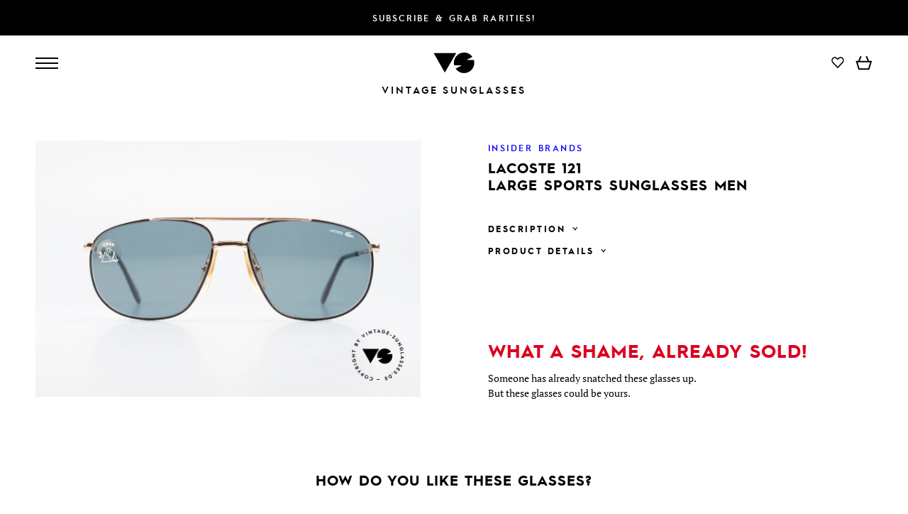

--- FILE ---
content_type: text/html
request_url: https://www.vintage-sunglasses-shop.com/eyewear/15001/lacoste-121-large-sports-sunglasses-men
body_size: 135166
content:
<!DOCTYPE html><html lang="en"><head><!-- Google tag (gtag.js) --><script async src="https://www.googletagmanager.com/gtag/js?id=G-V7XZERJCL6"></script><script>window.dataLayer = window.dataLayer || [];function gtag(){dataLayer.push(arguments);}gtag('js', new Date());gtag('config', 'G-V7XZERJCL6');</script><meta charset="utf-8">

		<meta name="keywords" content="" />
			<meta name="description" content="high-end vintage Lacoste 1990's XL sunglasses; hybrid between sport and chic; with orig. case; solidly built frame and very pleasant to wear!; with Lacoste sun lenses for 100% UV protection; unworn (like all our vintage Lacoste sunglasses); NO RETRO SHADES, but a 20 years old Original!" />
			<meta name="language" content="en" />
			<meta name="robots" content="index,follow" />
			<meta name="copyright" content="VSA Fashion GmbH" />
			<meta name="viewport" content="width=device-width, initial-scale=1.0" />
			<title> Sunglasses Lacoste 121 Large Sports Sunglasses Men</title>
			<link rel="alternate" href="https://www.vintage-sunglasses.de/originalbrille/15001/lacoste-121-xl-sport-sonnenbrille-herren" hreflang="de" />
			<link rel="alternate" href="https://www.vintage-sunglasses-shop.com/eyewear/15001/lacoste-121-large-sports-sunglasses-men" hreflang="en" />
			<link rel="alternate" href="https://www.vintage-sunglasses-shop.com/eyewear/15001/lacoste-121-large-sports-sunglasses-men" hreflang="x-default" />
			<link rel="canonical" href="https://www.vintage-sunglasses-shop.com/eyewear/15001/lacoste-121-large-sports-sunglasses-men"  />
			<meta property="og:title" content=" Sunglasses Lacoste 121 Large Sports Sunglasses Men" />
			<meta property="og:description" content="high-end vintage Lacoste 1990's XL sunglasses; hybrid between sport and chic; with orig. case; solidly built frame and very pleasant to wear!; with Lacoste sun lenses for 100% UV protection; unworn (like all our vintage Lacoste sunglasses); NO RETRO SHADES, but a 20 years old Original!" />
			<meta property="og:url" content="https://www.vintage-sunglasses-shop.com/eyewear/15001/lacoste-121-large-sports-sunglasses-men" />
			<meta property="og:locale" content="en_US" />
			<meta property="og:image" content="https://www.vintage-sunglasses-shop.com/media/products6/full/15001_20896_Lacoste-121_Large-Sports-Sunglasses-Men_Men_Classic_Sporty_Sunglasses.jpg" />
			<meta property="og:image:secure_url" content="https://www.vintage-sunglasses-shop.com/media/products6/full/15001_20896_Lacoste-121_Large-Sports-Sunglasses-Men_Men_Classic_Sporty_Sunglasses.jpg" />
	<link href="/modules/main/cache/css/product.tpl.css?rh=cdd3d115" type="text/css" rel="stylesheet" /><script type="application/javascript" src="/modules/main/cache/js/product.tpl.js?rh=cdd3d115" defer></script><script type="text/javascript">var HOST = 'https://www.vintage-sunglasses-shop.com/';var strCurrentLanguage = 'en';var messageSystem = null;var mqMediumdesktopWidth = window.matchMedia("(max-width: 1600px)");var mqTabletWidth = window.matchMedia("(max-width: 1400px)");var mqMobileWidth = window.matchMedia("(max-width: 900px)");var dictionaries = new Array();dictionaries['close'] = 'close';dictionaries['back'] = 'Back';</script></head><body class="language-en page-3 page--header-opaque page-header--start-color-black vs-frontend"><header class="header header--initial header--start-color-black"><a href="https://newsletter.vintage-sunglasses.de/en/newsletter-subscription" target="_blank" rel="noopener noreferrer" class="col-container col-container--cols-column col-container--cols-justify-center header__newsletter-promo"><div class="set-mirror set-mirror--wide col-container col-container--cols-fixed col-container--cols-vcenter">Subscribe & grab rarities!</div></a><div class="col-container col-container--cols-column col-container--cols-justify-center header__mainbar"><div class="set-mirror set-mirror--wide col-container col-container--cols-fixed col-container--cols-vcenter header__mainbar--inner"><div class="col col--4 col--mobile-3 col--nowrap col-container col-container--no-wrap col-container--cols-vcenter col-container--cols-justify-start"><div id="btn-nav-burgernav" class="col-container col-container--cols-column headernav__item headernav__button headernav__button-burger"><div class="headernav__button-bar"></div><div class="headernav__button-bar"></div><div class="headernav__button-bar"></div></div><nav class="headernav productnav"><a href="https://www.vintage-sunglasses-shop.com/novelties" title="New acquired vintage glasses of the last two weeks" class="headernav__item passive">New</a><a href="https://www.vintage-sunglasses-shop.com/vintage-glasses" title="Glasses" class="headernav__item passive">Glasses</a><a href="https://www.vintage-sunglasses-shop.com/vintage-sunglasses" title="Sunglasses" class="headernav__item passive">Sunglasses</a><div id="btn-nav-brands" class="headernav__item headernav__button headernav__button--dropdown">Brands<svg class="svg svg--arrow-down svg--fill"><use class="stroke fill" xlink:href="#svg-arrow-down" /></svg></div></nav></div><div class="col col--4 col--mobile-6 col--hcenter col--abs-container"><a href="https://www.vintage-sunglasses-shop.com/glasses-sunglasses-70s-80s-90s" title="To homepage" aria-label="To homepage"><svg class="svg svg--iconlogo-header header__logo header__iconlogo"><use class="fill" xlink:href="#svg-iconlogo" /></svg></a></div><div class="col col--4 col--mobile-3 col--nowrap col-container col-container--cols-vcenter col-container--cols-justify-end"><nav class="headernav servicenav servicenav--header"><div class="headernav__item headernav__button headernav__button--dropdown headernav__button--languagecontroller">en<svg class="svg svg--arrow-down"><use class="stroke fill" xlink:href="#svg-arrow-down" /></svg></div><div class="headernav__item headernav__button headernav__button--dropdown headernav__button--currencycontroller">EUR<svg class="svg svg--arrow-down"><use class="stroke fill" xlink:href="#svg-arrow-down" /></svg></div></nav><nav class="headernav actionnav actionnav--header col-container col-container--cols-vcenter"><div class="headernav__item headernav__button headernav__button--icon headernav__button--search"><svg class="svg svg--search"><use class="stroke" xlink:href="#svg-search" /></svg></div><div class="headernav__item headernav__button headernav__button--icon headernav__button--user"><svg class="svg svg--user svg--stroke"><use class="stroke" xlink:href="#svg-user" /></svg></div><a href="https://www.vintage-sunglasses-shop.com/wishlist" class="headernav__item headernav__button headernav__button--icon headernav__button--wishlist"><svg class="svg svg--wishlist svg--stroke"><use class="stroke" xlink:href="#svg-wishlist" /></svg><div class="headernav__button--icon-wishlist-number-products ">0</div></a>
<div class="headernav__item headernav__button headernav__button--icon headernav__button--cart" rel="nofollow"><svg class="svg svg--cart svg--stroke"><use class="stroke" xlink:href="#svg-cart" /></svg><div class="headernav__button--icon-cart-number-products ">0</div></div>
</nav></div></div><div class="col-container col-container--cols-justify-center col-container--cols-vcenter header__logo header__wordlogo"><a class="col-container col-container--cols-justify-center header__logo header__wordlogo-inner" href="https://www.vintage-sunglasses-shop.com/glasses-sunglasses-70s-80s-90s" title="To homepage" aria-label="To homepage">Vintage Sunglasses</a></div></div></header><script>gtag("event", "view_item", {currency: "EUR",value: 249,items: [{item_id: "L-121-SB-6004",item_name: "Lacoste 121",item_brand: "Insider Brands",item_category: "Insiders",price: 249,item_variant: 'sold_out'}]});</script><script type="text/javascript">var modRewriteTitleList = 'glasses-sunglasses';</script><div class="col--mobile-only product-mobile-header"><div class="slider detailsslider"><div class="col-container col-container--cols-justify-start col-container--no-wrap slider__pane"><div class="sliderelement detailslider-item"><div class="sliderelement__trans-wrapper"><div class="sliderelement__width-wrapper detailslider-item__width-wrapper"><picture class="detailslider-item__image" data-img-zoom="https://www.vintage-sunglasses-shop.com/media/products6/tn-col8/15001_20895_Lacoste-121_Large-Sports-Sunglasses-Men_Men_Classic_Sporty_Sunglasses.jpg"><source srcset="https://www.vintage-sunglasses-shop.com/media/products6/tn-mobile/15001_20895_Lacoste-121_Large-Sports-Sunglasses-Men_Men_Classic_Sporty_Sunglasses.jpg 1x" media="all and (max-width: 430px)" type="image/jpeg"><source srcset="https://www.vintage-sunglasses-shop.com/media/products6/tn-lists/15001_20895_Lacoste-121_Large-Sports-Sunglasses-Men_Men_Classic_Sporty_Sunglasses.jpg 1x" type="image/jpeg"><img src="https://www.vintage-sunglasses-shop.com/media/products6/tn-mobile/15001_20895_Lacoste-121_Large-Sports-Sunglasses-Men_Men_Classic_Sporty_Sunglasses.jpg" alt="Lacoste 121 Large Sports Sunglasses Men, high-end vintage Lacoste 1990's XL sunglasses, Made for Men" title="Lacoste 121 Large Sports Sunglasses Men, high-end vintage Lacoste 1990's XL sunglasses, Made for Men"></picture></div></div></div><div class="sliderelement detailslider-item"><div class="sliderelement__trans-wrapper"><div class="sliderelement__width-wrapper detailslider-item__width-wrapper"><picture class="detailslider-item__image" data-img-zoom="https://www.vintage-sunglasses-shop.com/media/products6/tn-col8/15001_20896_Lacoste-121_Large-Sports-Sunglasses-Men_Men_Classic_Sporty_Sunglasses.jpg"><source srcset="https://www.vintage-sunglasses-shop.com/media/products6/tn-mobile/15001_20896_Lacoste-121_Large-Sports-Sunglasses-Men_Men_Classic_Sporty_Sunglasses.jpg 1x" media="all and (max-width: 430px)" type="image/jpeg"><source srcset="https://www.vintage-sunglasses-shop.com/media/products6/tn-lists/15001_20896_Lacoste-121_Large-Sports-Sunglasses-Men_Men_Classic_Sporty_Sunglasses.jpg 1x" type="image/jpeg"><img src="https://www.vintage-sunglasses-shop.com/media/products6/tn-mobile/15001_20896_Lacoste-121_Large-Sports-Sunglasses-Men_Men_Classic_Sporty_Sunglasses.jpg" alt="Lacoste 121 Large Sports Sunglasses Men, hybrid between sport and chic; with orig. case, Made for Men" title="Lacoste 121 Large Sports Sunglasses Men, hybrid between sport and chic; with orig. case, Made for Men"></picture></div></div></div><div class="sliderelement detailslider-item"><div class="sliderelement__trans-wrapper"><div class="sliderelement__width-wrapper detailslider-item__width-wrapper"><picture class="detailslider-item__image" data-img-zoom="https://www.vintage-sunglasses-shop.com/media/products6/tn-col8/15001_20897_Lacoste-121_Large-Sports-Sunglasses-Men_Men_Classic_Sporty_Sunglasses.jpg"><source srcset="https://www.vintage-sunglasses-shop.com/media/products6/tn-mobile/15001_20897_Lacoste-121_Large-Sports-Sunglasses-Men_Men_Classic_Sporty_Sunglasses.jpg 1x" media="all and (max-width: 430px)" type="image/jpeg"><source srcset="https://www.vintage-sunglasses-shop.com/media/products6/tn-lists/15001_20897_Lacoste-121_Large-Sports-Sunglasses-Men_Men_Classic_Sporty_Sunglasses.jpg 1x" type="image/jpeg"><img src="https://www.vintage-sunglasses-shop.com/media/products6/tn-mobile/15001_20897_Lacoste-121_Large-Sports-Sunglasses-Men_Men_Classic_Sporty_Sunglasses.jpg" alt="Lacoste 121 Large Sports Sunglasses Men, solidly built frame and very pleasant to wear!, Made for Men" title="Lacoste 121 Large Sports Sunglasses Men, solidly built frame and very pleasant to wear!, Made for Men"></picture></div></div></div><div class="sliderelement detailslider-item"><div class="sliderelement__trans-wrapper"><div class="sliderelement__width-wrapper detailslider-item__width-wrapper"><img class="detailslider-item__image" src="https://www.vintage-sunglasses-shop.com/modules/product/media/teaser-sizes.svg" alt="Size checked? The measurements are part of the item description." title="Size checked? The measurements are part of the item description." /></div></div></div><div class="sliderelement detailslider-item"><div class="sliderelement__trans-wrapper"><div class="sliderelement__width-wrapper detailslider-item__width-wrapper"><picture class="detailslider-item__image" data-img-zoom="https://www.vintage-sunglasses-shop.com/media/products6/tn-col8/15001_20898_Lacoste-121_Large-Sports-Sunglasses-Men_Men_Classic_Sporty_Sunglasses.jpg"><source srcset="https://www.vintage-sunglasses-shop.com/media/products6/tn-mobile/15001_20898_Lacoste-121_Large-Sports-Sunglasses-Men_Men_Classic_Sporty_Sunglasses.jpg 1x" media="all and (max-width: 430px)" type="image/jpeg"><source srcset="https://www.vintage-sunglasses-shop.com/media/products6/tn-lists/15001_20898_Lacoste-121_Large-Sports-Sunglasses-Men_Men_Classic_Sporty_Sunglasses.jpg 1x" type="image/jpeg"><img src="https://www.vintage-sunglasses-shop.com/media/products6/tn-mobile/15001_20898_Lacoste-121_Large-Sports-Sunglasses-Men_Men_Classic_Sporty_Sunglasses.jpg" alt="Lacoste 121 Large Sports Sunglasses Men, with Lacoste sun lenses for 100% UV protection, Made for Men" title="Lacoste 121 Large Sports Sunglasses Men, with Lacoste sun lenses for 100% UV protection, Made for Men"></picture></div></div></div><div class="sliderelement detailslider-item"><div class="sliderelement__trans-wrapper"><div class="sliderelement__width-wrapper detailslider-item__width-wrapper"><picture class="detailslider-item__image" data-img-zoom="https://www.vintage-sunglasses-shop.com/media/products6/tn-col8/15001_20899_Lacoste-121_Large-Sports-Sunglasses-Men_Men_Classic_Sporty_Sunglasses.jpg"><source srcset="https://www.vintage-sunglasses-shop.com/media/products6/tn-mobile/15001_20899_Lacoste-121_Large-Sports-Sunglasses-Men_Men_Classic_Sporty_Sunglasses.jpg 1x" media="all and (max-width: 430px)" type="image/jpeg"><source srcset="https://www.vintage-sunglasses-shop.com/media/products6/tn-lists/15001_20899_Lacoste-121_Large-Sports-Sunglasses-Men_Men_Classic_Sporty_Sunglasses.jpg 1x" type="image/jpeg"><img src="https://www.vintage-sunglasses-shop.com/media/products6/tn-mobile/15001_20899_Lacoste-121_Large-Sports-Sunglasses-Men_Men_Classic_Sporty_Sunglasses.jpg" alt="Lacoste 121 Large Sports Sunglasses Men, unworn (like all our vintage Lacoste sunglasses), Made for Men" title="Lacoste 121 Large Sports Sunglasses Men, unworn (like all our vintage Lacoste sunglasses), Made for Men"></picture></div></div></div><div class="sliderelement detailslider-item"><div class="sliderelement__trans-wrapper"><div class="sliderelement__width-wrapper detailslider-item__width-wrapper"><picture class="detailslider-item__image" data-img-zoom="https://www.vintage-sunglasses-shop.com/media/products6/tn-col8/15001_20900_Lacoste-121_Large-Sports-Sunglasses-Men_Men_Classic_Sporty_Sunglasses.jpg"><source srcset="https://www.vintage-sunglasses-shop.com/media/products6/tn-mobile/15001_20900_Lacoste-121_Large-Sports-Sunglasses-Men_Men_Classic_Sporty_Sunglasses.jpg 1x" media="all and (max-width: 430px)" type="image/jpeg"><source srcset="https://www.vintage-sunglasses-shop.com/media/products6/tn-lists/15001_20900_Lacoste-121_Large-Sports-Sunglasses-Men_Men_Classic_Sporty_Sunglasses.jpg 1x" type="image/jpeg"><img src="https://www.vintage-sunglasses-shop.com/media/products6/tn-mobile/15001_20900_Lacoste-121_Large-Sports-Sunglasses-Men_Men_Classic_Sporty_Sunglasses.jpg" alt="Lacoste 121 Large Sports Sunglasses Men, NO RETRO SHADES, but a 20 years old Original!, Made for Men" title="Lacoste 121 Large Sports Sunglasses Men, NO RETRO SHADES, but a 20 years old Original!, Made for Men"></picture></div></div></div></div></div></div><main class="main--margin-top main--margin-top__skip-mobile"><div class="set-mirror set-mirror--normal"><div class="col-container col-container--cols-fixed product-details product-details--sold-out"><div class="col col--8 col--tablet-6 col--mobile-12 col--mobile-hidden col--hcenter col--product-details "><div class="col--abs-container"><a href="https://www.vintage-sunglasses-shop.com/media/products6/full/15001_20896_Lacoste-121_Large-Sports-Sunglasses-Men_Men_Classic_Sporty_Sunglasses.jpg" class="product-image" title="Lacoste 121 Large Sports Sunglasses Men, high-end vintage Lacoste 1990's XL sunglasses, Made for Men" data-cbox-img-attrs='{"title": "Lacoste 121 Large Sports Sunglasses Men, high-end vintage Lacoste 1990's XL sunglasses, Made for Men", "alt":"Lacoste 121 Large Sports Sunglasses Men, high-end vintage Lacoste 1990's XL sunglasses, Made for Men"}'><img src="https://www.vintage-sunglasses-shop.com/media/products6/tn-col8/15001_20896_Lacoste-121_Large-Sports-Sunglasses-Men_Men_Classic_Sporty_Sunglasses.jpg" alt="Lacoste 121 Large Sports Sunglasses Men, high-end vintage Lacoste 1990's XL sunglasses, Made for Men" title="Lacoste 121 Large Sports Sunglasses Men, high-end vintage Lacoste 1990's XL sunglasses, Made for Men" loading="lazy" /></a></div></div><div class="col col--4 col--tablet-6 col--mobile-12 col-container col-container--cols-column col-container--cols-justify-start col--product-details product-data"><div class="product-data__brand"><a href="https://www.vintage-sunglasses-shop.com/glasses-sunglasses/Brands/Insider+Brands"><span>Insider Brands</span></a></div><h1 class="product-data__name product-data__name--normal-pos product-data__name--sold-out">Lacoste 121<br />Large Sports Sunglasses Men</h1><div><div class="accordion-box"><h3 class="accordion-box__header accordion-box__header--frontend col-container col-container--cols-justify-start col-container--cols-vcenter product-data__text-header">Description<svg class="svg svg--arrow-down"><use xlink:href="#svg-arrow-down" /></svg></h3><div class="accordion-box__body accordion-box__body--frontend product-data__text-body"><ul><li>high-end vintage Lacoste 1990's XL sunglasses</li><li>hybrid between sport and chic; with orig. case</li><li>solidly built frame and very pleasant to wear!</li><li>with Lacoste sun lenses for 100% UV protection</li><li>unworn (like all our vintage Lacoste sunglasses)</li><li>NO RETRO SHADES, but a 20 years old Original!</li></ul></div></div><div class="accordion-box"><h3 class="accordion-box__header accordion-box__header--frontend col-container col-container--cols-justify-start col-container--cols-vcenter product-data__text-header">Product Details<svg class="svg svg--arrow-down"><use xlink:href="#svg-arrow-down" /></svg></h3><div class="accordion-box__body accordion-box__body--frontend product-data__text-body"><table class="product-data__attributes"><tr><td>Made for</td><td>Men</td></tr><tr><td>Color</td><td>gold / black</td></tr><tr><td>Made in</td><td>France</td></tr><tr><td>Item No.</td><td>L-121-SB-6004</td></tr></table><div class="product-frame"><div class="product-frame__col product-frame__col-front"><svg class="svg svg--frame-front"><use xlink:href="#svg-frame-10-front" /></svg><div class="product-frame__width">142 mm</div><div class="product-frame__height">48 mm</div></div><div class="product-frame__col product-frame__col-iron"><svg class="svg svg--frame-iron"><use xlink:href="#svg-frame-10-iron" /></svg><div class="product-frame__length">145 mm</div></div></div></div></div></div><div class="v-stack--align-bottom"><h2 class="product-data__not-available-head">What a shame, already sold!</h2><div class="product-data__not-available-body">Someone has already snatched these glasses up.<br />But these glasses could be yours.</div></div></div></div><h2 class="productlist-similar-header">How do you like these glasses?</h2><div class="productlist productlist--similar"><div class="productlist-item col col--4 col--tablet-6 col--mobile-12 col--hcenter"><a href="https://www.vintage-sunglasses-shop.com/eyewear/19507/rodenstock-bertram-1970s-combi-sunglasses" title="Rodenstock Bertram 1970's Combi Sunglasses Details"><!--				 --><div class="productlist-item__image"><picture><source srcset="https://www.vintage-sunglasses-shop.com/media/products6/tn-mobile/19507_55465_Rodenstock-Bertram_1970s-Combi-Sunglasses_Men_Classic_Square_Sunglasses.jpg 1x" media="all and (max-width: 430px)" type="image/jpeg"><source srcset="https://www.vintage-sunglasses-shop.com/media/products6/tn-lists/19507_55465_Rodenstock-Bertram_1970s-Combi-Sunglasses_Men_Classic_Square_Sunglasses.jpg 1x" type="image/jpeg"><img src="https://www.vintage-sunglasses-shop.com/media/products6/tn-mobile/19507_55465_Rodenstock-Bertram_1970s-Combi-Sunglasses_Men_Classic_Square_Sunglasses.jpg" alt="Rodenstock Bertram 1970's Combi Sunglasses Details" title="Rodenstock Bertram 1970's Combi Sunglasses Details" loading="lazy"></picture></div><div class="productlist-item__text"><div class="productlist-item__name">Rodenstock Bertram</div><div class="productlist-item__price"><span content="499.00">499.00</span> <span content="EUR">EUR</span></div></div></a></div><div class="productlist-item col col--4 col--tablet-6 col--mobile-12 col--hcenter"><a href="https://www.vintage-sunglasses-shop.com/eyewear/19379/gerald-genta-success-01-vintage-frame-gold-plated" title="Gerald Genta Success 01 Vintage Frame Gold Plated Details"><!--				 --><div class="productlist-item__image"><picture><source srcset="https://www.vintage-sunglasses-shop.com/media/products6/tn-mobile/19379_54558_Gerald-Genta-Success-01_Vintage-Frame-Gold-Plated_Men_Classic_Square_Glasses.jpg 1x" media="all and (max-width: 430px)" type="image/jpeg"><source srcset="https://www.vintage-sunglasses-shop.com/media/products6/tn-lists/19379_54558_Gerald-Genta-Success-01_Vintage-Frame-Gold-Plated_Men_Classic_Square_Glasses.jpg 1x" type="image/jpeg"><img src="https://www.vintage-sunglasses-shop.com/media/products6/tn-mobile/19379_54558_Gerald-Genta-Success-01_Vintage-Frame-Gold-Plated_Men_Classic_Square_Glasses.jpg" alt="Gerald Genta Success 01 Vintage Frame Gold Plated Details" title="Gerald Genta Success 01 Vintage Frame Gold Plated Details" loading="lazy"></picture></div><div class="productlist-item__text"><div class="productlist-item__name">Gerald Genta Success 01</div><div class="productlist-item__price"><span content="399.00">399.00</span> <span content="EUR">EUR</span></div></div></a></div><div class="productlist-item col col--4 col--tablet-6 col--mobile-12 col--hcenter"><a href="https://www.vintage-sunglasses-shop.com/eyewear/19285/gerald-genta-gefica-04-24kt-frame-ladies-and-gents" title="Gerald Genta Gefica 04 24kt Frame Ladies & Gents Details"><!--				 --><div class="productlist-item__image"><picture><source srcset="https://www.vintage-sunglasses-shop.com/media/products6/tn-mobile/19285_53928_Gerald-Genta-Gefica-04_24kt-Frame-Ladies-and-Gents_Men_Women_Classic_Glasses.jpg 1x" media="all and (max-width: 430px)" type="image/jpeg"><source srcset="https://www.vintage-sunglasses-shop.com/media/products6/tn-lists/19285_53928_Gerald-Genta-Gefica-04_24kt-Frame-Ladies-and-Gents_Men_Women_Classic_Glasses.jpg 1x" type="image/jpeg"><img src="https://www.vintage-sunglasses-shop.com/media/products6/tn-mobile/19285_53928_Gerald-Genta-Gefica-04_24kt-Frame-Ladies-and-Gents_Men_Women_Classic_Glasses.jpg" alt="Gerald Genta Gefica 04 24kt Frame Ladies & Gents Details" title="Gerald Genta Gefica 04 24kt Frame Ladies & Gents Details" loading="lazy"></picture></div><div class="productlist-item__text"><div class="productlist-item__name">Gerald Genta Gefica 04</div><div class="productlist-item__price"><span content="599.00">599.00</span> <span content="EUR">EUR</span></div></div></a></div><div class="productlist-item col col--4 col--tablet-6 col--mobile-12 col--hcenter"><a href="https://www.vintage-sunglasses-shop.com/eyewear/21986/chronoswiss-cs1-glasses-for-a-luxury-watch" title="Chronoswiss CS1 Glasses For A Luxury Watch Details"><!--				 --><div class="productlist-item__image"><picture><source srcset="https://www.vintage-sunglasses-shop.com/media/products6/tn-mobile/21986_73952_Chronoswiss-CS1_Glasses-For-A-Luxury-Watch_Men_Classic_Square_Glasses.jpg 1x" media="all and (max-width: 430px)" type="image/jpeg"><source srcset="https://www.vintage-sunglasses-shop.com/media/products6/tn-lists/21986_73952_Chronoswiss-CS1_Glasses-For-A-Luxury-Watch_Men_Classic_Square_Glasses.jpg 1x" type="image/jpeg"><img src="https://www.vintage-sunglasses-shop.com/media/products6/tn-mobile/21986_73952_Chronoswiss-CS1_Glasses-For-A-Luxury-Watch_Men_Classic_Square_Glasses.jpg" alt="Chronoswiss CS1 Glasses For A Luxury Watch Details" title="Chronoswiss CS1 Glasses For A Luxury Watch Details" loading="lazy"></picture></div><div class="productlist-item__text"><div class="productlist-item__name">Chronoswiss CS1</div><div class="productlist-item__price"><span content="399.00">399.00</span> <span content="EUR">EUR</span></div></div></a></div><div class="productlist-item col col--4 col--tablet-6 col--mobile-12 col--hcenter"><a href="https://www.vintage-sunglasses-shop.com/eyewear/19206/gerald-genta-new-classic-21-24ct-gold-plated-mens-specs" title="Gerald Genta New Classic 21 24ct Gold Plated Men's Specs Details"><!--				 --><div class="productlist-item__image"><picture><source srcset="https://www.vintage-sunglasses-shop.com/media/products6/tn-mobile/19206_53412_Gerald-Genta-New-Classic-21_24ct-Gold-Plated-Mens-Specs_Men_Classic_Square_Glasses.jpg 1x" media="all and (max-width: 430px)" type="image/jpeg"><source srcset="https://www.vintage-sunglasses-shop.com/media/products6/tn-lists/19206_53412_Gerald-Genta-New-Classic-21_24ct-Gold-Plated-Mens-Specs_Men_Classic_Square_Glasses.jpg 1x" type="image/jpeg"><img src="https://www.vintage-sunglasses-shop.com/media/products6/tn-mobile/19206_53412_Gerald-Genta-New-Classic-21_24ct-Gold-Plated-Mens-Specs_Men_Classic_Square_Glasses.jpg" alt="Gerald Genta New Classic 21 24ct Gold Plated Men's Specs Details" title="Gerald Genta New Classic 21 24ct Gold Plated Men's Specs Details" loading="lazy"></picture></div><div class="productlist-item__text"><div class="productlist-item__name">Gerald Genta New Classic 21</div><div class="productlist-item__price"><span content="599.00">599.00</span> <span content="EUR">EUR</span></div></div></a></div><div class="productlist-item col col--4 col--tablet-6 col--mobile-12 col--hcenter"><a href="https://www.vintage-sunglasses-shop.com/eyewear/19330/optyl-catalog-terri-brogan-eyewear-details-1980s" title="Optyl Catalog Terri Brogan Eyewear Details 1980's Details"><!--				 --><div class="productlist-item__image"><picture><source srcset="https://www.vintage-sunglasses-shop.com/media/products6/tn-mobile/19330_54235_Optyl-Catalog-Terri-Brogan_Eyewear-Designers-Inspiration_Men_Women_Classic_Sunglasses_Glasses.jpg 1x" media="all and (max-width: 430px)" type="image/jpeg"><source srcset="https://www.vintage-sunglasses-shop.com/media/products6/tn-lists/19330_54235_Optyl-Catalog-Terri-Brogan_Eyewear-Designers-Inspiration_Men_Women_Classic_Sunglasses_Glasses.jpg 1x" type="image/jpeg"><img src="https://www.vintage-sunglasses-shop.com/media/products6/tn-mobile/19330_54235_Optyl-Catalog-Terri-Brogan_Eyewear-Designers-Inspiration_Men_Women_Classic_Sunglasses_Glasses.jpg" alt="Optyl Catalog Terri Brogan Eyewear Details 1980's Details" title="Optyl Catalog Terri Brogan Eyewear Details 1980's Details" loading="lazy"></picture></div><div class="productlist-item__text"><div class="productlist-item__name">Optyl Catalog Terri Brogan</div><div class="productlist-item__price"><span content="269.00">269.00</span> <span content="EUR">EUR</span></div></div></a></div></div></div></main><footer class="mainfooter"><div class="col-container col-container--cols-column col-container--cols-justify-center"><div class="set-mirror set-mirror--wide col-container col-container--cols-fixed mainfooter__inner"><div class="col col--35 col--mobile-12 col--mobile-hcenter hr-bottom-mobile col-container col-container--cols-column"><div class="v-stack"><h4 class="footer-headline">The Vintage Original</h4><div class="footer-text">Since 2006, we are the first choice for vintage eyewear worldwide. Our expertise and integrity have since been highly valued by customers, business partners and professionals around the world.</div></div><div class="footer__social"><a href="https://www.instagram.com/vsa.fashion.berlin/" style="text-decoration: none;"><svg class="svg svg--instagram"><use xlink:href="#svg-instagram" /></svg></a><a href="https://www.pinterest.de/vintage_sunglasses/" style="text-decoration: none;"><svg class="svg svg--pinterest"><use xlink:href="#svg-pinterest" /></svg></a></div></div><div class="col col--25 col--mobile-12 col--mobile-hcenter"><h4 class="footer-headline">About us</h4><nav class="footernav"><a href="https://www.vintage-sunglasses-shop.com/about_us" title="About us" class="passive">About us</a><a href="https://www.vintage-sunglasses-shop.com/imprint" title="Imprint" class="passive">Imprint</a><a href="https://www.vintage-sunglasses-shop.com/dedication-to-vintage-glasses" title="Sourcing and refining your vintage glasses" class="passive">Origin of the glasses</a><a href="https://www.vintage-sunglasses-shop.com/site-map" title="Sitemap" class="passive">Sitemap</a><a href="https://www.vintage-sunglasses-shop.com/privacy" title="Data privacy policy" class="passive">Privacy policy</a></nav></div><div class="col col--25 col--mobile-12 col--mobile-hcenter hr-bottom-mobile"><h4 class="footer-headline">Ordering</h4><nav class="footernav"><nav class="footernav"><a href="https://www.vintage-sunglasses-shop.com/methods_of_payment" title="Methods of Payment" class="passive">Methods of Payment</a><a href="https://www.vintage-sunglasses-shop.com/terms_and_conditions" title="Terms & Conditions" class="passive">Terms & Conditions</a><a href="https://www.vintage-sunglasses-shop.com/return_policy" title="Return Policy" class="passive">Return Policy</a><a href="https://www.vintage-sunglasses-shop.com/frequently_asked_questions" title="Frequently asked questions (FAQ)" class="passive">FAQ</a><a href="https://www.vintage-sunglasses-shop.com/shipping_and_handling" title="Shipping & Handling" class="passive">Shipping & Handling</a></nav></nav></div><div class="col col--35 col--mobile-12 col--mobile-hcenter v-stack"><h4 class="footer-headline">Secure payment</h4><div class="iconlist"><svg class="svg svg--visa iconlist--icon"><use xlink:href="#svg-visa" /></svg><svg class="svg svg--mastercard-grey iconlist--icon"><use xlink:href="#svg-mastercard-grey" /></svg><svg class="svg svg--amexcard-grey iconlist--icon"><use xlink:href="#svg-amexcard-grey" /></svg></div><h4 class="footer-headline">International Shipping</h4><div class="iconlist"><svg class="svg svg--ups-grey iconlist--icon"><use xlink:href="#svg-ups-grey" /></svg></div></div><a class="col col--12 col-container col-container--cols-justify-center footer__logo" href="https://www.vintage-sunglasses-shop.com/glasses-sunglasses-70s-80s-90s" title="To homepage" aria-label="To homepage"><svg><use class="fill" xlink:href="#svg-wordlogo" /></svg></a></div></div></footer><section class="nav-overlay nav-overlay--top nav-overlay--burgernav col-container v-stack"><div class="set-mirror set-mirror--narrow col col--12 col-container col-container--cols-fixed"><div class="col col--4 col--mobile-12"><div class="nav--main-title">Vintage glasses</div><nav class="nav--main fade-in-container"><div class="nav--main__item-container nav--main__item-container-lvl1"><a href="https://www.vintage-sunglasses-shop.com/novelties" title="New acquired vintage glasses of the last two weeks" class="passive nav--main__item nav--main__item-lvl1">New</a></div><div class="nav--main__item-container nav--main__item-container-lvl1"><a href="https://www.vintage-sunglasses-shop.com/vintage-glasses" title="Glasses" class="passive nav--main__item nav--main__item-lvl1">Glasses</a></div><div class="nav--main__item-container nav--main__item-container-lvl1"><a href="https://www.vintage-sunglasses-shop.com/vintage-sunglasses" title="Sunglasses" class="passive nav--main__item nav--main__item-lvl1">Sunglasses</a></div><div class="nav--main__item-container nav--main__item-container-lvl1"><a href="https://www.vintage-sunglasses-shop.com/women-glasses" title="Women" class="passive nav--main__item nav--main__item-lvl1">Women</a></div><div class="nav--main__item-container nav--main__item-container-lvl1"><a href="https://www.vintage-sunglasses-shop.com/mens-glasses" title="Men" class="passive nav--main__item nav--main__item-lvl1">Men</a></div><div class="nav--main__item-container nav--main__item-container-lvl1"><a href="#nav-overlay_brands" title="Brands" class="passive nav--main__item nav--main__item-lvl1">Brands<svg class="svg svg--submenu-overlay"><use xlink:href="#svg-submenu-overlay" /></svg></a></div><div class="nav--main__item-container nav--main__item-container-lvl1"><a href="#nav-overlay_styles" title="Styles" class="passive nav--main__item nav--main__item-lvl1">Styles<svg class="svg svg--submenu-overlay"><use xlink:href="#svg-submenu-overlay" /></svg></a></div><div class="nav--main__item-container nav--main__item-container-lvl1"><a href="#nav-overlay_sizes" title="Sizes" class="passive nav--main__item nav--main__item-lvl1">Sizes<svg class="svg svg--submenu-overlay"><use xlink:href="#svg-submenu-overlay" /></svg></a></div><div class="nav--main__item-container nav--main__item-container-lvl1"><a href="#nav-overlay_decades" title="Decades" class="passive nav--main__item nav--main__item-lvl1">Decades<svg class="svg svg--submenu-overlay"><use xlink:href="#svg-submenu-overlay" /></svg></a></div><div class="nav--main__item-container nav--main__item-container-lvl1"><a href="#nav-overlay_colors" title="Colors" class="passive nav--main__item nav--main__item-lvl1">Colors<svg class="svg svg--submenu-overlay"><use xlink:href="#svg-submenu-overlay" /></svg></a></div></nav></div><div class="col col--4 col--mobile-12"><div class="nav--main-title">Information</div><nav class="nav--main fade-in-container"><div class="nav--main__item-container nav--main__item-container-lvl1"><a href="https://www.vintage-sunglasses-shop.com/dedication-to-vintage-glasses" title="Sourcing and refining your vintage glasses" class="passive nav--main__item nav--main__item-lvl1">Origin of the glasses</a></div><div class="nav--main__item-container nav--main__item-container-lvl1"><a href="https://www.vintage-sunglasses-shop.com/about_us" title="About us" class="passive nav--main__item nav--main__item-lvl1">About us</a></div><div class="nav--main__item-container nav--main__item-container-lvl1"><a href="https://www.vintage-sunglasses-shop.com/contact" title="Contact" class="passive nav--main__item nav--main__item-lvl1">Contact</a></div><div class="nav--main__item-container nav--main__item-container-lvl1"><a href="https://www.vintage-sunglasses-shop.com/celebrity_sunglasses" title="Celebrity Sunglasses: list of famous stars/glasses in film and showbiz" class="passive nav--main__item nav--main__item-lvl1">Celebrity-sunglasses</a></div><div class="nav--main__item-container nav--main__item-container-lvl1"><a href="https://www.vintage-sunglasses-shop.com/journal" title="Journal" class="passive nav--main__item nav--main__item-lvl1">Journal</a></div><div class="nav--main__item-container nav--main__item-container-lvl1"><a href="https://www.vintage-sunglasses-shop.com/customers_feedback" title="Customers feedback" class="passive nav--main__item nav--main__item-lvl1">Customers feedback</a></div></nav></div><div class="col col--4 col--mobile-12"><div class="nav--main-title">Ordering</div><nav class="nav--main fade-in-container"><div class="nav--main__item-container nav--main__item-container-lvl1 "><a href="#" title="Shopping Cart" class="passive headernav__button--cart nav--main__item nav--main__item-lvl1">Shopping Cart</a></div><div class="nav--main__item-container nav--main__item-container-lvl1 "><a href="#" title="Login" class="passive headernav__button--user nav--main__item nav--main__item-lvl1">Login</a></div><div class="nav--main__item-container nav--main__item-container-lvl1 "><a href="https://www.vintage-sunglasses-shop.com/frequently_asked_questions" title="Frequently asked questions (FAQ)" class="passive  nav--main__item nav--main__item-lvl1">FAQ</a></div><div class="nav--main__item-container nav--main__item-container-lvl1 "><a href="https://www.vintage-sunglasses-shop.com/shipping_and_handling" title="Shipping & Handling" class="passive  nav--main__item nav--main__item-lvl1">Shipping & Handling</a></div><div class="nav--main__item-container nav--main__item-container-lvl1 "><a href="https://www.vintage-sunglasses-shop.com/methods_of_payment" title="Methods of Payment" class="passive  nav--main__item nav--main__item-lvl1">Methods of Payment</a></div></nav></div></div><div class="set-mirror set-mirror--narrow nav--main-footer fade-in-footer"><nav><a href="https://www.vintage-sunglasses-shop.com/terms_and_conditions" title="Terms & Conditions" class="passive">Terms & Conditions</a><a href="https://www.vintage-sunglasses-shop.com/return_policy" title="Return Policy" class="passive">Return Policy</a><a href="https://www.vintage-sunglasses-shop.com/imprint" title="Imprint" class="passive">Imprint</a><a href="https://www.vintage-sunglasses-shop.com/privacy" title="Data privacy policy" class="passive">Privacy policy</a><a href="https://www.vintage-sunglasses-shop.com/site-map" title="Sitemap" class="passive">Sitemap</a></nav><div class="col--hcenter nav--main-footer__logo"><a href="https://www.vintage-sunglasses-shop.com/glasses-sunglasses-70s-80s-90s" title="To homepage" aria-label="To homepage"><svg class="svg svg--iconlogo-header header__iconlogo"><use xlink:href="#svg-iconlogo" /></svg></a><div class="nav--main-footer__logo-text">Vintage Sunglasses</div></div></div><div class="nav-overlay__close-container"></div><div class="col-container col-container--cols-justify-end col--nowrap servicenav-actionnav-container--overlay"><nav class="servicenav servicenav--overlay"><div class="headernav__item headernav__button headernav__button--dropdown headernav__button--languagecontroller">en<svg class="svg svg--arrow-down"><use class="stroke fill" xlink:href="#svg-arrow-down" /></svg></div><div class="headernav__item headernav__button headernav__button--dropdown headernav__button--currencycontroller">EUR<svg class="svg svg--arrow-down"><use class="stroke fill" xlink:href="#svg-arrow-down" /></svg></div></nav><nav class="actionnav actionnav--overlay col-container col-container--cols-vcenter"><div class="headernav__item headernav__button headernav__button--icon headernav__button--search"><svg class="svg svg--search"><use class="stroke" xlink:href="#svg-search" /></svg></div><div class="headernav__item headernav__button headernav__button--icon headernav__button--user"><svg class="svg svg--user svg--stroke"><use class="stroke" xlink:href="#svg-user" /></svg></div></nav></div></section><section class="info-overlay">
	<div class="info-overlay__content">content</div>
	<div class="info-overlay__btn-close"><svg class="svg svg--info-overlay-close"><use xlink:href="#svg-info-overlay-close" /></svg></div>
</section><div class="messages"></div><section class="nav-overlay nav-overlay--top nav-overlay--brands"><div class="nav-overlay--title">Our Brands</div><nav class="set-mirror set-mirror--normal col-container col-container--cols-fixed col-container--cols-hcenter fade-in-container"><div class="col col--2 col--mobile-6 v-stack col--hcenter overlay-teaser"><a href="https://www.vintage-sunglasses-shop.com/glasses-sunglasses/Brands/Alpina" title="Alpina" class="overlay-teaser__svg-link"><svg class="svg" style="max-width: 50%"><use xlink:href="#alpina" /></svg></a><a href="https://www.vintage-sunglasses-shop.com/glasses-sunglasses/Brands/Alpina" title="Alpina" class="overlay-teaser__number-products">80 glasses</a></div><div class="col col--2 col--mobile-6 v-stack col--hcenter overlay-teaser"><a href="https://www.vintage-sunglasses-shop.com/glasses-sunglasses/Brands/Boeing" title="Boeing" class="overlay-teaser__svg-link"><svg class="svg" style="max-width: 50%"><use xlink:href="#boeing" /></svg></a><a href="https://www.vintage-sunglasses-shop.com/glasses-sunglasses/Brands/Boeing" title="Boeing" class="overlay-teaser__number-products">6 glasses</a></div><div class="col col--2 col--mobile-6 v-stack col--hcenter overlay-teaser"><a href="https://www.vintage-sunglasses-shop.com/glasses-sunglasses/Brands/Bugatti" title="Bugatti" class="overlay-teaser__svg-link"><svg class="svg" style="max-width: 50%"><use xlink:href="#bugatti" /></svg></a><a href="https://www.vintage-sunglasses-shop.com/glasses-sunglasses/Brands/Bugatti" title="Bugatti" class="overlay-teaser__number-products">62 glasses</a></div><div class="col col--2 col--mobile-6 v-stack col--hcenter overlay-teaser"><a href="https://www.vintage-sunglasses-shop.com/glasses-sunglasses/Brands/Carrera" title="Carrera" class="overlay-teaser__svg-link"><svg class="svg" style="max-width: 50%"><use xlink:href="#carrera" /></svg></a><a href="https://www.vintage-sunglasses-shop.com/glasses-sunglasses/Brands/Carrera" title="Carrera" class="overlay-teaser__number-products">22 glasses</a></div><div class="col col--2 col--mobile-6 v-stack col--hcenter overlay-teaser"><a href="https://www.vintage-sunglasses-shop.com/glasses-sunglasses/Brands/Cartier" title="Cartier" class="overlay-teaser__svg-link"><svg class="svg" style="max-width: 50%"><use xlink:href="#cartier" /></svg></a><a href="https://www.vintage-sunglasses-shop.com/glasses-sunglasses/Brands/Cartier" title="Cartier" class="overlay-teaser__number-products">220 glasses</a></div><div class="col col--2 col--mobile-6 v-stack col--hcenter overlay-teaser"><a href="https://www.vintage-sunglasses-shop.com/glasses-sunglasses/Brands/Casanova" title="Casanova" class="overlay-teaser__svg-link"><svg class="svg" style="max-width: 80%"><use xlink:href="#casanova" /></svg></a><a href="https://www.vintage-sunglasses-shop.com/glasses-sunglasses/Brands/Casanova" title="Casanova" class="overlay-teaser__number-products">113 glasses</a></div><div class="col col--2 col--mobile-6 v-stack col--hcenter overlay-teaser"><a href="https://www.vintage-sunglasses-shop.com/glasses-sunglasses/Brands/Cazal" title="Cazal" class="overlay-teaser__svg-link"><svg class="svg" style="max-width: 50%"><use xlink:href="#cazal" /></svg></a><a href="https://www.vintage-sunglasses-shop.com/glasses-sunglasses/Brands/Cazal" title="Cazal" class="overlay-teaser__number-products">103 glasses</a></div><div class="col col--2 col--mobile-6 v-stack col--hcenter overlay-teaser"><a href="https://www.vintage-sunglasses-shop.com/original-christian-roth-glasses" title="Christian Roth" class="overlay-teaser__svg-link"><svg class="svg" style="max-width: 75%"><use xlink:href="#christian_roth" /></svg></a><a href="https://www.vintage-sunglasses-shop.com/original-christian-roth-glasses" title="Christian Roth" class="overlay-teaser__number-products">72 glasses</a></div><div class="col col--2 col--mobile-6 v-stack col--hcenter overlay-teaser"><a href="https://www.vintage-sunglasses-shop.com/original-glasses-brands-chrome-hearts" title="Chrome Hearts" class="overlay-teaser__svg-link"><svg class="svg" style="max-width: 100%"><use xlink:href="#chromehearts" /></svg></a><a href="https://www.vintage-sunglasses-shop.com/original-glasses-brands-chrome-hearts" title="Chrome Hearts" class="overlay-teaser__number-products">50 glasses</a></div><div class="col col--2 col--mobile-6 v-stack col--hcenter overlay-teaser"><a href="https://www.vintage-sunglasses-shop.com/glasses-sunglasses/Brands/Dior" title="Dior" class="overlay-teaser__svg-link"><svg class="svg" style="max-width: 40%"><use xlink:href="#dior" /></svg></a><a href="https://www.vintage-sunglasses-shop.com/glasses-sunglasses/Brands/Dior" title="Dior" class="overlay-teaser__number-products">33 glasses</a></div><div class="col col--2 col--mobile-6 v-stack col--hcenter overlay-teaser"><a href="https://www.vintage-sunglasses-shop.com/original-glasses-brands-dita" title="Dita" class="overlay-teaser__svg-link"><svg class="svg" style="max-width: 50%"><use xlink:href="#dita" /></svg></a><a href="https://www.vintage-sunglasses-shop.com/original-glasses-brands-dita" title="Dita" class="overlay-teaser__number-products">52 glasses</a></div><div class="col col--2 col--mobile-6 v-stack col--hcenter overlay-teaser"><a href="https://www.vintage-sunglasses-shop.com/glasses-sunglasses/Brands/Dunhill" title="Dunhill" class="overlay-teaser__svg-link"><svg class="svg" style="max-width: 35%"><use xlink:href="#dunhill" /></svg></a><a href="https://www.vintage-sunglasses-shop.com/glasses-sunglasses/Brands/Dunhill" title="Dunhill" class="overlay-teaser__number-products">15 glasses</a></div><div class="col col--2 col--mobile-6 v-stack col--hcenter overlay-teaser"><a href="https://www.vintage-sunglasses-shop.com/glasses-sunglasses/Brands/Fred" title="Fred" class="overlay-teaser__svg-link"><svg class="svg" style="max-width: 40%"><use xlink:href="#fred" /></svg></a><a href="https://www.vintage-sunglasses-shop.com/glasses-sunglasses/Brands/Fred" title="Fred" class="overlay-teaser__number-products">40 glasses</a></div><div class="col col--2 col--mobile-6 v-stack col--hcenter overlay-teaser"><a href="https://www.vintage-sunglasses-shop.com/glasses-sunglasses/Brands/Giorgio+Armani" title="Giorgio Armani" class="overlay-teaser__svg-link"><svg class="svg" style="max-width: 60%"><use xlink:href="#armani" /></svg></a><a href="https://www.vintage-sunglasses-shop.com/glasses-sunglasses/Brands/Giorgio+Armani" title="Giorgio Armani" class="overlay-teaser__number-products">76 glasses</a></div><div class="col col--2 col--mobile-6 v-stack col--hcenter overlay-teaser"><a href="https://www.vintage-sunglasses-shop.com/glasses-sunglasses/Brands/Götti" title="Götti" class="overlay-teaser__svg-link"><svg class="svg" style="max-width: 40%"><use xlink:href="#goetti" /></svg></a><a href="https://www.vintage-sunglasses-shop.com/glasses-sunglasses/Brands/Götti" title="Götti" class="overlay-teaser__number-products">59 glasses</a></div><div class="col col--2 col--mobile-6 v-stack col--hcenter overlay-teaser"><a href="https://www.vintage-sunglasses-shop.com/glasses-sunglasses/Brands/Jacques+Marie+Mage" title="Jacques Marie Mage" class="overlay-teaser__svg-link"><svg class="svg" style="max-width: 80%"><use xlink:href="#jacques_marie_mage" /></svg></a><a href="https://www.vintage-sunglasses-shop.com/glasses-sunglasses/Brands/Jacques+Marie+Mage" title="Jacques Marie Mage" class="overlay-teaser__number-products">39 glasses</a></div><div class="col col--2 col--mobile-6 v-stack col--hcenter overlay-teaser"><a href="https://www.vintage-sunglasses-shop.com/glasses-sunglasses/Brands/Jean+Paul+Gaultier" title="Jean Paul Gaultier" class="overlay-teaser__svg-link"><svg class="svg" style="max-width: 50%"><use xlink:href="#jean_paul_gaultier" /></svg></a><a href="https://www.vintage-sunglasses-shop.com/glasses-sunglasses/Brands/Jean+Paul+Gaultier" title="Jean Paul Gaultier" class="overlay-teaser__number-products">215 glasses</a><a href="#nav-overlay_categories-59" title="Choose category" class="overlay-teaser__subitems">Choose category</a></div><div class="col col--2 col--mobile-6 v-stack col--hcenter overlay-teaser"><a href="https://www.vintage-sunglasses-shop.com/glasses-sunglasses/Brands/JF+Rey" title="JF Rey" class="overlay-teaser__svg-link"><svg class="svg" style="max-width: 30%"><use xlink:href="#jf_rey" /></svg></a><a href="https://www.vintage-sunglasses-shop.com/glasses-sunglasses/Brands/JF+Rey" title="JF Rey" class="overlay-teaser__number-products">47 glasses</a></div><div class="col col--2 col--mobile-6 v-stack col--hcenter overlay-teaser"><a href="https://www.vintage-sunglasses-shop.com/glasses-John-Lennon-Collection" title="John Lennon Collection" class="overlay-teaser__svg-link"><svg class="svg" style="max-width: 80%"><use xlink:href="#john-lennon" /></svg></a><a href="https://www.vintage-sunglasses-shop.com/glasses-John-Lennon-Collection" title="John Lennon Collection" class="overlay-teaser__number-products">7 glasses</a></div><div class="col col--2 col--mobile-6 v-stack col--hcenter overlay-teaser"><a href="https://www.vintage-sunglasses-shop.com/glasses-sunglasses/Brands/Lindberg" title="Lindberg" class="overlay-teaser__svg-link"><svg class="svg" style="max-width: 90%"><use xlink:href="#lindberg" /></svg></a><a href="https://www.vintage-sunglasses-shop.com/glasses-sunglasses/Brands/Lindberg" title="Lindberg" class="overlay-teaser__number-products">99 glasses</a></div><div class="col col--2 col--mobile-6 v-stack col--hcenter overlay-teaser"><a href="https://www.vintage-sunglasses-shop.com/lunor-glasses" title="Lunor" class="overlay-teaser__svg-link"><svg class="svg" style="max-width: 60%"><use xlink:href="#lunor" /></svg></a><a href="https://www.vintage-sunglasses-shop.com/lunor-glasses" title="Lunor" class="overlay-teaser__number-products">125 glasses</a><a href="#nav-overlay_categories-72" title="Choose category" class="overlay-teaser__subitems">Choose category</a></div><div class="col col--2 col--mobile-6 v-stack col--hcenter overlay-teaser"><a href="https://www.vintage-sunglasses-shop.com/glasses-sunglasses/Brands/Machiavelli" title="Machiavelli" class="overlay-teaser__svg-link"><svg class="svg" style="max-width: 70%"><use xlink:href="#machiavelli" /></svg></a><a href="https://www.vintage-sunglasses-shop.com/glasses-sunglasses/Brands/Machiavelli" title="Machiavelli" class="overlay-teaser__number-products">19 glasses</a></div><div class="col col--2 col--mobile-6 v-stack col--hcenter overlay-teaser"><a href="https://www.vintage-sunglasses-shop.com/glasses-sunglasses/Brands/Metzler" title="Metzler" class="overlay-teaser__svg-link"><svg class="svg" style="max-width: 55%"><use xlink:href="#metzler" /></svg></a><a href="https://www.vintage-sunglasses-shop.com/glasses-sunglasses/Brands/Metzler" title="Metzler" class="overlay-teaser__number-products">15 glasses</a></div><div class="col col--2 col--mobile-6 v-stack col--hcenter overlay-teaser"><a href="https://www.vintage-sunglasses-shop.com/glasses-sunglasses/Brands/Mykita" title="Mykita" class="overlay-teaser__svg-link"><svg class="svg" style="max-width: 50%"><use xlink:href="#mykita" /></svg></a><a href="https://www.vintage-sunglasses-shop.com/glasses-sunglasses/Brands/Mykita" title="Mykita" class="overlay-teaser__number-products">340 glasses</a></div><div class="col col--2 col--mobile-6 v-stack col--hcenter overlay-teaser"><a href="https://www.vintage-sunglasses-shop.com/glasses-sunglasses/Brands/Neostyle" title="Neostyle" class="overlay-teaser__svg-link"><svg class="svg" style="max-width: 80%"><use xlink:href="#neostyle" /></svg></a><a href="https://www.vintage-sunglasses-shop.com/glasses-sunglasses/Brands/Neostyle" title="Neostyle" class="overlay-teaser__number-products">16 glasses</a></div><div class="col col--2 col--mobile-6 v-stack col--hcenter overlay-teaser"><a href="https://www.vintage-sunglasses-shop.com/glasses-sunglasses/Brands/Newcomers" title="Newcomers" class="overlay-teaser__svg-link"><svg class="svg" style="max-width: 30%"><use xlink:href="#newcomers" /></svg></a><a href="https://www.vintage-sunglasses-shop.com/glasses-sunglasses/Brands/Newcomers" title="Newcomers" class="overlay-teaser__number-products">81 glasses</a></div><div class="col col--2 col--mobile-6 v-stack col--hcenter overlay-teaser"><a href="https://www.vintage-sunglasses-shop.com/glasses-sunglasses/Brands/Oliver+Peoples" title="Oliver Peoples" class="overlay-teaser__svg-link"><svg class="svg" style="max-width: 80%"><use xlink:href="#oliver_peoples" /></svg></a><a href="https://www.vintage-sunglasses-shop.com/glasses-sunglasses/Brands/Oliver+Peoples" title="Oliver Peoples" class="overlay-teaser__number-products">22 glasses</a></div><div class="col col--2 col--mobile-6 v-stack col--hcenter overlay-teaser"><a href="https://www.vintage-sunglasses-shop.com/glasses-sunglasses/Brands/Porsche" title="Porsche" class="overlay-teaser__svg-link"><svg class="svg" style="max-width: 70%"><use xlink:href="#porsche" /></svg></a><a href="https://www.vintage-sunglasses-shop.com/glasses-sunglasses/Brands/Porsche" title="Porsche" class="overlay-teaser__number-products">55 glasses</a></div><div class="col col--2 col--mobile-6 v-stack col--hcenter overlay-teaser"><a href="https://www.vintage-sunglasses-shop.com/glasses-sunglasses/Brands/Ray+Ban" title="Ray Ban" class="overlay-teaser__svg-link"><svg class="svg" style="max-width: 50%"><use xlink:href="#rayban" /></svg></a><a href="https://www.vintage-sunglasses-shop.com/glasses-sunglasses/Brands/Ray+Ban" title="Ray Ban" class="overlay-teaser__number-products">61 glasses</a></div><div class="col col--2 col--mobile-6 v-stack col--hcenter overlay-teaser"><a href="https://www.vintage-sunglasses-shop.com/glasses-sunglasses/Brands/Tag+Heuer" title="Tag Heuer" class="overlay-teaser__svg-link"><svg class="svg" style="max-width: 35%"><use xlink:href="#tag_heuer" /></svg></a><a href="https://www.vintage-sunglasses-shop.com/glasses-sunglasses/Brands/Tag+Heuer" title="Tag Heuer" class="overlay-teaser__number-products">24 glasses</a></div><div class="col col--2 col--mobile-6 v-stack col--hcenter overlay-teaser"><a href="https://www.vintage-sunglasses-shop.com/glasses-sunglasses/Brands/Theo" title="Theo" class="overlay-teaser__svg-link"><svg class="svg" style="max-width: 40%"><use xlink:href="#theo" /></svg></a><a href="https://www.vintage-sunglasses-shop.com/glasses-sunglasses/Brands/Theo" title="Theo" class="overlay-teaser__number-products">55 glasses</a></div><div class="col col--2 col--mobile-6 v-stack col--hcenter overlay-teaser"><a href="https://www.vintage-sunglasses-shop.com/glasses-sunglasses/Brands/Thom+Browne" title="Thom Browne" class="overlay-teaser__svg-link"><svg class="svg" style="max-width: 80%"><use xlink:href="#thombrowne" /></svg></a><a href="https://www.vintage-sunglasses-shop.com/glasses-sunglasses/Brands/Thom+Browne" title="Thom Browne" class="overlay-teaser__number-products">31 glasses</a></div><div class="col col--2 col--mobile-6 v-stack col--hcenter overlay-teaser"><a href="https://www.vintage-sunglasses-shop.com/glasses-sunglasses/Brands/Insider+Brands" title="Insider Brands" class="overlay-teaser__svg-link"><svg class="svg" style="max-width: 55%"><use xlink:href="#other_brands" /></svg></a><a href="https://www.vintage-sunglasses-shop.com/glasses-sunglasses/Brands/Insider+Brands" title="Insider Brands" class="overlay-teaser__number-products">113 glasses</a><a href="#nav-overlay_categories-35" title="Choose category" class="overlay-teaser__subitems">Choose category</a></div></nav><div class="nav-overlay__close-container"></div></section>

<script>
	
	var arrCategoryOverlays = new Array();

</script>

<script>
	
	arrCategoryOverlays['categories-59'] = '.nav-overlay--categories-59';

</script>

<section class="nav-overlay nav-overlay--top nav-overlay--categories-59">
	<div class="nav-overlay--overhead">Jean Paul Gaultier</div>
	<div class="nav-overlay--title">categories</div>
	<nav class="set-mirror set-mirror--normal col-container col-container--cols-nospacing col-container--cols-hcenter fade-in-container">
					<div class="col col--3 col--mobile-6 v-stack col--hcenter overlay-teaser">
				<a href="https://www.vintage-sunglasses-shop.com/glasses-sunglasses/categories/Gaultier+55" title="Gaultier 55" class="overlay-teaser__title">Gaultier 55</a>
				<a href="https://www.vintage-sunglasses-shop.com/glasses-sunglasses/categories/Gaultier+55" title="Gaultier 55" class="overlay-teaser__number-products">59 glasses</a>
			</div>
					<div class="col col--3 col--mobile-6 v-stack col--hcenter overlay-teaser">
				<a href="https://www.vintage-sunglasses-shop.com/glasses-sunglasses/categories/Gaultier+56" title="Gaultier 56" class="overlay-teaser__title">Gaultier 56</a>
				<a href="https://www.vintage-sunglasses-shop.com/glasses-sunglasses/categories/Gaultier+56" title="Gaultier 56" class="overlay-teaser__number-products">55 glasses</a>
			</div>
					<div class="col col--3 col--mobile-6 v-stack col--hcenter overlay-teaser">
				<a href="https://www.vintage-sunglasses-shop.com/glasses-sunglasses/categories/Gaultier+57" title="Gaultier 57" class="overlay-teaser__title">Gaultier 57</a>
				<a href="https://www.vintage-sunglasses-shop.com/glasses-sunglasses/categories/Gaultier+57" title="Gaultier 57" class="overlay-teaser__number-products">64 glasses</a>
			</div>
					<div class="col col--3 col--mobile-6 v-stack col--hcenter overlay-teaser">
				<a href="https://www.vintage-sunglasses-shop.com/glasses-sunglasses/categories/Gaultier+58" title="Gaultier 58" class="overlay-teaser__title">Gaultier 58</a>
				<a href="https://www.vintage-sunglasses-shop.com/glasses-sunglasses/categories/Gaultier+58" title="Gaultier 58" class="overlay-teaser__number-products">37 glasses</a>
			</div>
		
	</nav>
	<div class="nav-overlay__close-container"></div>
</section>
<script>
	
	arrCategoryOverlays['categories-72'] = '.nav-overlay--categories-72';

</script>

<section class="nav-overlay nav-overlay--top nav-overlay--categories-72">
	<div class="nav-overlay--overhead">Lunor</div>
	<div class="nav-overlay--title">categories</div>
	<nav class="set-mirror set-mirror--normal col-container col-container--cols-nospacing col-container--cols-hcenter fade-in-container">
					<div class="col col--3 col--mobile-6 v-stack col--hcenter overlay-teaser">
				<a href="https://www.vintage-sunglasses-shop.com/glasses-sunglasses/categories/Lunor+Classics" title="Lunor Classics" class="overlay-teaser__title">Lunor Classics</a>
				<a href="https://www.vintage-sunglasses-shop.com/glasses-sunglasses/categories/Lunor+Classics" title="Lunor Classics" class="overlay-teaser__number-products">79 glasses</a>
			</div>
					<div class="col col--3 col--mobile-6 v-stack col--hcenter overlay-teaser">
				<a href="https://www.vintage-sunglasses-shop.com/glasses-sunglasses/categories/Lunor+Telescope" title="Lunor Telescope" class="overlay-teaser__title">Lunor Telescope</a>
				<a href="https://www.vintage-sunglasses-shop.com/glasses-sunglasses/categories/Lunor+Telescope" title="Lunor Telescope" class="overlay-teaser__number-products">35 glasses</a>
			</div>
					<div class="col col--3 col--mobile-6 v-stack col--hcenter overlay-teaser">
				<a href="https://www.vintage-sunglasses-shop.com/glasses-sunglasses/categories/Lunor+wooden+cases" title="Lunor wooden cases" class="overlay-teaser__title">Lunor wooden cases</a>
				<a href="https://www.vintage-sunglasses-shop.com/glasses-sunglasses/categories/Lunor+wooden+cases" title="Lunor wooden cases" class="overlay-teaser__number-products">11 glasses</a>
			</div>
		
	</nav>
	<div class="nav-overlay__close-container"></div>
</section>
<script>
	
	arrCategoryOverlays['categories-35'] = '.nav-overlay--categories-35';

</script>

<section class="nav-overlay nav-overlay--top nav-overlay--categories-35">
	<div class="nav-overlay--overhead">Insider Brands</div>
	<div class="nav-overlay--title">categories</div>
	<nav class="set-mirror set-mirror--normal col-container col-container--cols-nospacing col-container--cols-hcenter fade-in-container">
					<div class="col col--3 col--mobile-6 v-stack col--hcenter overlay-teaser">
				<a href="https://www.vintage-sunglasses-shop.com/glasses-sunglasses/categories/Aigner" title="Aigner" class="overlay-teaser__title">Aigner</a>
				<a href="https://www.vintage-sunglasses-shop.com/glasses-sunglasses/categories/Aigner" title="Aigner" class="overlay-teaser__number-products">3 glasses</a>
			</div>
					<div class="col col--3 col--mobile-6 v-stack col--hcenter overlay-teaser">
				<a href="https://www.vintage-sunglasses-shop.com/glasses-sunglasses/categories/Aston+Martin" title="Aston Martin" class="overlay-teaser__title">Aston Martin</a>
				<a href="https://www.vintage-sunglasses-shop.com/glasses-sunglasses/categories/Aston+Martin" title="Aston Martin" class="overlay-teaser__number-products">7 glasses</a>
			</div>
					<div class="col col--3 col--mobile-6 v-stack col--hcenter overlay-teaser">
				<a href="https://www.vintage-sunglasses-shop.com/glasses-sunglasses/categories/Colani" title="Colani" class="overlay-teaser__title">Colani</a>
				<a href="https://www.vintage-sunglasses-shop.com/glasses-sunglasses/categories/Colani" title="Colani" class="overlay-teaser__number-products">8 glasses</a>
			</div>
					<div class="col col--3 col--mobile-6 v-stack col--hcenter overlay-teaser">
				<a href="https://www.vintage-sunglasses-shop.com/glasses-sunglasses/categories/Insiders" title="Insiders" class="overlay-teaser__title">Insiders</a>
				<a href="https://www.vintage-sunglasses-shop.com/glasses-sunglasses/categories/Insiders" title="Insiders" class="overlay-teaser__number-products">90 glasses</a>
			</div>
					<div class="col col--3 col--mobile-6 v-stack col--hcenter overlay-teaser">
				<a href="https://www.vintage-sunglasses-shop.com/glasses-sunglasses/categories/ProDesign" title="ProDesign" class="overlay-teaser__title">ProDesign</a>
				<a href="https://www.vintage-sunglasses-shop.com/glasses-sunglasses/categories/ProDesign" title="ProDesign" class="overlay-teaser__number-products">5 glasses</a>
			</div>
		
	</nav>
	<div class="nav-overlay__close-container"></div>
</section>

<section class="nav-overlay nav-overlay--top nav-overlay--styles"><div class="nav-overlay--title">Styles</div><nav class="set-mirror set-mirror--normal col-container col-container--cols-fixed col-container--cols-hcenter fade-in-container"><div class="col col--2 col--mobile-6 v-stack col--hcenter overlay-teaser"><a href="https://www.vintage-sunglasses-shop.com/glasses-sunglasses/Styles/Round" title="round" class="overlay-teaser__svg-link"><svg class="svg" style="max-width: 80%"><use xlink:href="#round" /></svg></a><a href="https://www.vintage-sunglasses-shop.com/glasses-sunglasses/Styles/Round" title="round" class="overlay-teaser__label">Round</a><a href="https://www.vintage-sunglasses-shop.com/glasses-sunglasses/Styles/Round" title="round" class="overlay-teaser__number-products">935 glasses</a></div><div class="col col--2 col--mobile-6 v-stack col--hcenter overlay-teaser"><a href="https://www.vintage-sunglasses-shop.com/glasses-sunglasses/Styles/Square" title="angled" class="overlay-teaser__svg-link"><svg class="svg" style="max-width: 80%"><use xlink:href="#rectangle" /></svg></a><a href="https://www.vintage-sunglasses-shop.com/glasses-sunglasses/Styles/Square" title="angled" class="overlay-teaser__label">Square</a><a href="https://www.vintage-sunglasses-shop.com/glasses-sunglasses/Styles/Square" title="angled" class="overlay-teaser__number-products">680 glasses</a></div><div class="col col--2 col--mobile-6 v-stack col--hcenter overlay-teaser"><a href="https://www.vintage-sunglasses-shop.com/glasses-sunglasses/Styles/Aviator" title="aviator" class="overlay-teaser__svg-link"><svg class="svg" style="max-width: 80%"><use xlink:href="#aviator" /></svg></a><a href="https://www.vintage-sunglasses-shop.com/glasses-sunglasses/Styles/Aviator" title="aviator" class="overlay-teaser__label">Aviator</a><a href="https://www.vintage-sunglasses-shop.com/glasses-sunglasses/Styles/Aviator" title="aviator" class="overlay-teaser__number-products">389 glasses</a></div><div class="col col--2 col--mobile-6 v-stack col--hcenter overlay-teaser"><a href="https://www.vintage-sunglasses-shop.com/glasses-sunglasses/Styles/Oversized" title="oversized" class="overlay-teaser__svg-link"><svg class="svg" style="max-width: 80%"><use xlink:href="#oversized" /></svg></a><a href="https://www.vintage-sunglasses-shop.com/glasses-sunglasses/Styles/Oversized" title="oversized" class="overlay-teaser__label">Oversized</a><a href="https://www.vintage-sunglasses-shop.com/glasses-sunglasses/Styles/Oversized" title="oversized" class="overlay-teaser__number-products">183 glasses</a></div><div class="col col--2 col--mobile-6 v-stack col--hcenter overlay-teaser"><a href="https://www.vintage-sunglasses-shop.com/glasses-sunglasses/Styles/Shades" title="shades" class="overlay-teaser__svg-link"><svg class="svg" style="max-width: 80%"><use xlink:href="#shades" /></svg></a><a href="https://www.vintage-sunglasses-shop.com/glasses-sunglasses/Styles/Shades" title="shades" class="overlay-teaser__label">Shades</a><a href="https://www.vintage-sunglasses-shop.com/glasses-sunglasses/Styles/Shades" title="shades" class="overlay-teaser__number-products">25 glasses</a></div><div class="col col--2 col--mobile-6 v-stack col--hcenter overlay-teaser"><a href="https://www.vintage-sunglasses-shop.com/glasses-sunglasses/Styles/Classic" title="klassisch" class="overlay-teaser__svg-link"><svg class="svg" style="max-width: 80%"><use xlink:href="#classic" /></svg></a><a href="https://www.vintage-sunglasses-shop.com/glasses-sunglasses/Styles/Classic" title="klassisch" class="overlay-teaser__label">Classic</a><a href="https://www.vintage-sunglasses-shop.com/glasses-sunglasses/Styles/Classic" title="klassisch" class="overlay-teaser__number-products">877 glasses</a></div><div class="col col--2 col--mobile-6 v-stack col--hcenter overlay-teaser"><a href="https://www.vintage-sunglasses-shop.com/glasses-sunglasses/Styles/Sporty" title="sporty" class="overlay-teaser__svg-link"><svg class="svg" style="max-width: 80%"><use xlink:href="#sporty" /></svg></a><a href="https://www.vintage-sunglasses-shop.com/glasses-sunglasses/Styles/Sporty" title="sporty" class="overlay-teaser__label">Sporty</a><a href="https://www.vintage-sunglasses-shop.com/glasses-sunglasses/Styles/Sporty" title="sporty" class="overlay-teaser__number-products">82 glasses</a></div><div class="col col--2 col--mobile-6 v-stack col--hcenter overlay-teaser"><a href="https://www.vintage-sunglasses-shop.com/glasses-sunglasses/Styles/HipHop" title="hiphop" class="overlay-teaser__svg-link"><svg class="svg" style="max-width: 80%"><use xlink:href="#hiphop" /></svg></a><a href="https://www.vintage-sunglasses-shop.com/glasses-sunglasses/Styles/HipHop" title="hiphop" class="overlay-teaser__label">HipHop</a><a href="https://www.vintage-sunglasses-shop.com/glasses-sunglasses/Styles/HipHop" title="hiphop" class="overlay-teaser__number-products">142 glasses</a></div><div class="col col--2 col--mobile-6 v-stack col--hcenter overlay-teaser"><a href="https://www.vintage-sunglasses-shop.com/glasses-sunglasses/Styles/Crazy" title="crazy" class="overlay-teaser__svg-link"><svg class="svg" style="max-width: 80%"><use xlink:href="#crazy" /></svg></a><a href="https://www.vintage-sunglasses-shop.com/glasses-sunglasses/Styles/Crazy" title="crazy" class="overlay-teaser__label">Crazy</a><a href="https://www.vintage-sunglasses-shop.com/glasses-sunglasses/Styles/Crazy" title="crazy" class="overlay-teaser__number-products">286 glasses</a></div></nav><div class="nav-overlay__close-container"></div></section><section class="nav-overlay nav-overlay--top nav-overlay--sizes"><div class="nav-overlay--title">Sizes</div><nav class="set-mirror set-mirror--normal col-container col-container--cols-fixed col-container--cols-hcenter fade-in-container"><div class="col col--2 col--mobile-6 v-stack col--hcenter overlay-teaser"><a href="https://www.vintage-sunglasses-shop.com/glasses-sunglasses/Sizes/XS" title="xs" class="overlay-teaser__label">extra small</a><a href="https://www.vintage-sunglasses-shop.com/glasses-sunglasses/Sizes/XS" title="xs" class="overlay-teaser__number-products">64 glasses</a></div><div class="col col--2 col--mobile-6 v-stack col--hcenter overlay-teaser"><a href="https://www.vintage-sunglasses-shop.com/glasses-sunglasses/Sizes/S" title="s" class="overlay-teaser__label">small</a><a href="https://www.vintage-sunglasses-shop.com/glasses-sunglasses/Sizes/S" title="s" class="overlay-teaser__number-products">420 glasses</a></div><div class="col col--2 col--mobile-6 v-stack col--hcenter overlay-teaser"><a href="https://www.vintage-sunglasses-shop.com/glasses-sunglasses/Sizes/M" title="m" class="overlay-teaser__label">medium</a><a href="https://www.vintage-sunglasses-shop.com/glasses-sunglasses/Sizes/M" title="m" class="overlay-teaser__number-products">1245 glasses</a></div><div class="col col--2 col--mobile-6 v-stack col--hcenter overlay-teaser"><a href="https://www.vintage-sunglasses-shop.com/glasses-sunglasses/Sizes/L" title="l" class="overlay-teaser__label">large</a><a href="https://www.vintage-sunglasses-shop.com/glasses-sunglasses/Sizes/L" title="l" class="overlay-teaser__number-products">512 glasses</a></div><div class="col col--2 col--mobile-6 v-stack col--hcenter overlay-teaser"><a href="https://www.vintage-sunglasses-shop.com/glasses-sunglasses/Sizes/XL" title="xl" class="overlay-teaser__label">extra large</a><a href="https://www.vintage-sunglasses-shop.com/glasses-sunglasses/Sizes/XL" title="xl" class="overlay-teaser__number-products">126 glasses</a></div></nav><div class="nav-overlay__close-container"></div></section><section class="nav-overlay nav-overlay--top nav-overlay--decades"><div class="nav-overlay--title">Decades</div><nav class="set-mirror set-mirror--normal col-container col-container--cols-fixed col-container--cols-hcenter fade-in-container"><div class="col col--2 col--mobile-6 v-stack col--hcenter overlay-teaser"><a href="https://www.vintage-sunglasses-shop.com/70s-glasses-sunglasses" title="70er" class="overlay-teaser__svg-link"><svg class="svg" style="max-width: 30%"><use xlink:href="#70th" /></svg></a><a href="https://www.vintage-sunglasses-shop.com/70s-glasses-sunglasses" title="70er" class="overlay-teaser__number-products">53 glasses</a></div><div class="col col--2 col--mobile-6 v-stack col--hcenter overlay-teaser"><a href="https://www.vintage-sunglasses-shop.com/80s-glasses-sunglasses" title="80er" class="overlay-teaser__svg-link"><svg class="svg" style="max-width: 30%"><use xlink:href="#80th" /></svg></a><a href="https://www.vintage-sunglasses-shop.com/80s-glasses-sunglasses" title="80er" class="overlay-teaser__number-products">669 glasses</a></div><div class="col col--2 col--mobile-6 v-stack col--hcenter overlay-teaser"><a href="https://www.vintage-sunglasses-shop.com/90s-glasses-sunglasses" title="90er" class="overlay-teaser__svg-link"><svg class="svg" style="max-width: 30%"><use xlink:href="#90th" /></svg></a><a href="https://www.vintage-sunglasses-shop.com/90s-glasses-sunglasses" title="90er" class="overlay-teaser__number-products">1012 glasses</a></div><div class="col col--2 col--mobile-6 v-stack col--hcenter overlay-teaser"><a href="https://www.vintage-sunglasses-shop.com/2000s-glasses-sunglasses" title="2000er" class="overlay-teaser__svg-link"><svg class="svg" style="max-width: 50%"><use xlink:href="#2000th" /></svg></a><a href="https://www.vintage-sunglasses-shop.com/2000s-glasses-sunglasses" title="2000er" class="overlay-teaser__number-products">1108 glasses</a></div></nav><div class="nav-overlay__close-container"></div></section><section class="nav-overlay nav-overlay--top nav-overlay--colors"><div class="nav-overlay--title">Colors</div><nav class="set-mirror set-mirror--normal col-container col-container--cols-fixed col-container--cols-hcenter fade-in-container"><div class="col col--2 col--mobile-6 v-stack col--hcenter overlay-teaser"><a href="https://www.vintage-sunglasses-shop.com/glasses-sunglasses/Colors/Black" title="black" class="overlay-teaser__label">Black</a><a href="https://www.vintage-sunglasses-shop.com/glasses-sunglasses/Colors/Black" title="black" class="overlay-teaser__number-products">518 glasses</a></div><div class="col col--2 col--mobile-6 v-stack col--hcenter overlay-teaser"><a href="https://www.vintage-sunglasses-shop.com/glasses-sunglasses/Colors/Brown" title="brown" class="overlay-teaser__label">Brown</a><a href="https://www.vintage-sunglasses-shop.com/glasses-sunglasses/Colors/Brown" title="brown" class="overlay-teaser__number-products">368 glasses</a></div><div class="col col--2 col--mobile-6 v-stack col--hcenter overlay-teaser"><a href="https://www.vintage-sunglasses-shop.com/glasses-sunglasses/Colors/Tortoiseshell" title="tortoiseshell" class="overlay-teaser__label">Tortoiseshell</a><a href="https://www.vintage-sunglasses-shop.com/glasses-sunglasses/Colors/Tortoiseshell" title="tortoiseshell" class="overlay-teaser__number-products">214 glasses</a></div><div class="col col--2 col--mobile-6 v-stack col--hcenter overlay-teaser"><a href="https://www.vintage-sunglasses-shop.com/glasses-sunglasses/Colors/Gold" title="gold" class="overlay-teaser__label">Gold</a><a href="https://www.vintage-sunglasses-shop.com/glasses-sunglasses/Colors/Gold" title="gold" class="overlay-teaser__number-products">975 glasses</a></div><div class="col col--2 col--mobile-6 v-stack col--hcenter overlay-teaser"><a href="https://www.vintage-sunglasses-shop.com/glasses-sunglasses/Colors/Silver" title="silver" class="overlay-teaser__label">Silver</a><a href="https://www.vintage-sunglasses-shop.com/glasses-sunglasses/Colors/Silver" title="silver" class="overlay-teaser__number-products">520 glasses</a></div><div class="col col--2 col--mobile-6 v-stack col--hcenter overlay-teaser"><a href="https://www.vintage-sunglasses-shop.com/glasses-sunglasses/Colors/Rhinestone" title="rhinestone" class="overlay-teaser__label">Rhinestone</a><a href="https://www.vintage-sunglasses-shop.com/glasses-sunglasses/Colors/Rhinestone" title="rhinestone" class="overlay-teaser__number-products">9 glasses</a></div><div class="col col--2 col--mobile-6 v-stack col--hcenter overlay-teaser"><a href="https://www.vintage-sunglasses-shop.com/glasses-sunglasses/Colors/White" title="white" class="overlay-teaser__label">White</a><a href="https://www.vintage-sunglasses-shop.com/glasses-sunglasses/Colors/White" title="white" class="overlay-teaser__number-products">62 glasses</a></div><div class="col col--2 col--mobile-6 v-stack col--hcenter overlay-teaser"><a href="https://www.vintage-sunglasses-shop.com/glasses-sunglasses/Colors/Transparent" title="transparent" class="overlay-teaser__label">Transparent</a><a href="https://www.vintage-sunglasses-shop.com/glasses-sunglasses/Colors/Transparent" title="transparent" class="overlay-teaser__number-products">73 glasses</a></div><div class="col col--2 col--mobile-6 v-stack col--hcenter overlay-teaser"><a href="https://www.vintage-sunglasses-shop.com/glasses-sunglasses/Colors/Gray" title="gray" class="overlay-teaser__label">Gray</a><a href="https://www.vintage-sunglasses-shop.com/glasses-sunglasses/Colors/Gray" title="gray" class="overlay-teaser__number-products">355 glasses</a></div><div class="col col--2 col--mobile-6 v-stack col--hcenter overlay-teaser"><a href="https://www.vintage-sunglasses-shop.com/glasses-sunglasses/Colors/Red" title="red" class="overlay-teaser__label">Red</a><a href="https://www.vintage-sunglasses-shop.com/glasses-sunglasses/Colors/Red" title="red" class="overlay-teaser__number-products">137 glasses</a></div><div class="col col--2 col--mobile-6 v-stack col--hcenter overlay-teaser"><a href="https://www.vintage-sunglasses-shop.com/glasses-sunglasses/Colors/Green" title="green" class="overlay-teaser__label">Green</a><a href="https://www.vintage-sunglasses-shop.com/glasses-sunglasses/Colors/Green" title="green" class="overlay-teaser__number-products">147 glasses</a></div><div class="col col--2 col--mobile-6 v-stack col--hcenter overlay-teaser"><a href="https://www.vintage-sunglasses-shop.com/glasses-sunglasses/Colors/Yellow" title="yellow" class="overlay-teaser__label">Yellow</a><a href="https://www.vintage-sunglasses-shop.com/glasses-sunglasses/Colors/Yellow" title="yellow" class="overlay-teaser__number-products">75 glasses</a></div><div class="col col--2 col--mobile-6 v-stack col--hcenter overlay-teaser"><a href="https://www.vintage-sunglasses-shop.com/glasses-sunglasses/Colors/Blue" title="blue" class="overlay-teaser__label">Blue</a><a href="https://www.vintage-sunglasses-shop.com/glasses-sunglasses/Colors/Blue" title="blue" class="overlay-teaser__number-products">221 glasses</a></div><div class="col col--2 col--mobile-6 v-stack col--hcenter overlay-teaser"><a href="https://www.vintage-sunglasses-shop.com/glasses-sunglasses/Colors/Purple" title="lila" class="overlay-teaser__label">Purple</a><a href="https://www.vintage-sunglasses-shop.com/glasses-sunglasses/Colors/Purple" title="lila" class="overlay-teaser__number-products">51 glasses</a></div><div class="col col--2 col--mobile-6 v-stack col--hcenter overlay-teaser"><a href="https://www.vintage-sunglasses-shop.com/glasses-sunglasses/Colors/Pink" title="pink" class="overlay-teaser__label">Pink</a><a href="https://www.vintage-sunglasses-shop.com/glasses-sunglasses/Colors/Pink" title="pink" class="overlay-teaser__number-products">67 glasses</a></div><div class="col col--2 col--mobile-6 v-stack col--hcenter overlay-teaser"><a href="https://www.vintage-sunglasses-shop.com/glasses-sunglasses/Colors/Turquoise" title="turquoise" class="overlay-teaser__label">Turquoise</a><a href="https://www.vintage-sunglasses-shop.com/glasses-sunglasses/Colors/Turquoise" title="turquoise" class="overlay-teaser__number-products">35 glasses</a></div><div class="col col--2 col--mobile-6 v-stack col--hcenter overlay-teaser"><a href="https://www.vintage-sunglasses-shop.com/glasses-sunglasses/Colors/Colored" title="colored" class="overlay-teaser__label">Colored</a><a href="https://www.vintage-sunglasses-shop.com/glasses-sunglasses/Colors/Colored" title="colored" class="overlay-teaser__number-products">96 glasses</a></div><div class="col col--2 col--mobile-6 v-stack col--hcenter overlay-teaser"><a href="https://www.vintage-sunglasses-shop.com/glasses-sunglasses/Colors/Patterned" title="patterned" class="overlay-teaser__label">Patterned</a><a href="https://www.vintage-sunglasses-shop.com/glasses-sunglasses/Colors/Patterned" title="patterned" class="overlay-teaser__number-products">223 glasses</a></div></nav><div class="nav-overlay__close-container"></div></section><section class="nav-overlay nav-overlay--top nav-overlay--languagecontroller col-container col-container--cols-fixed col-container--cols-hcenter col-container--cols-vcenter"><div class="col col--4 col--mobile-12"><nav class="col-container col-container--cols-column col-container--cols-vcenter nav--main fade-in-container"><div class="nav-overlay--title">select language</div><a href="https://www.vintage-sunglasses.de/originalbrille/15001/lacoste-121-xl-sport-sonnenbrille-herren" title="Deutsch" class="passive nav--main__item nav--main__item-lvl1">Deutsch<svg class="svg svg--arrow-right"><use xlink:href="#svg-arrow-right" /></svg></a><a href="https://www.vintage-sunglasses-shop.com/eyewear/15001/lacoste-121-large-sports-sunglasses-men" title="English" class="active nav--main__item nav--main__item-lvl1">English<svg class="svg svg--arrow-right"><use xlink:href="#svg-arrow-right" /></svg></a></nav></div><div class="nav-overlay__close-container"></div></section><section class="nav-overlay nav-overlay--top nav-overlay--currencycontroller col-container col-container--cols-fixed col-container--cols-hcenter col-container--cols-vcenter"><div class="col col--4 col--mobile-12"><nav class="col-container col-container--cols-column col-container--cols-vcenter nav--main fade-in-container"><div class="nav-overlay--title">select currency</div><a href="#" id="btn-currency-EUR" title="Euro" class="btn-choose-currency active nav--main__item nav--main__item-lvl1">Euro<svg class="svg svg--arrow-right"><use xlink:href="#svg-arrow-right" /></svg></a><a href="#" id="btn-currency-USD" title="Dollar" class="btn-choose-currency passive nav--main__item nav--main__item-lvl1">Dollar<svg class="svg svg--arrow-right"><use xlink:href="#svg-arrow-right" /></svg></a><a href="#" id="btn-currency-JPY" title="Yen" class="btn-choose-currency passive nav--main__item nav--main__item-lvl1">Yen<svg class="svg svg--arrow-right"><use xlink:href="#svg-arrow-right" /></svg></a><a href="#" id="btn-currency-GBP" title="Pound" class="btn-choose-currency passive nav--main__item nav--main__item-lvl1">Pound<svg class="svg svg--arrow-right"><use xlink:href="#svg-arrow-right" /></svg></a></nav></div><form id="frm_currency" method="post" action="/eyewear/15001/lacoste-121-large-sports-sunglasses-men" style="display:inline; margin:0; padding:0;"><div><input type="hidden" name="currency" name="currency" value="" /></div></form><div class="nav-overlay__close-container"></div></section><section class="nav-overlay nav-overlay--top nav-overlay--search set-mirror set-mirror--normal col-container col-container--cols-fixed col-container--cols-hcenter col-container--cols-vcenter"><div class="col col--4 col--mobile-12 fade-in-container"><div class="nav-overlay--title">Your search</div><form id="frm_search" method="post" action="https://www.vintage-sunglasses-shop.com/search" class="form"><div><div class="fields-wrapper fields-typ1 form--row"><div class="fields-wrapper__inner"><label for="search_terms">Search Product</label><input id="search_terms" name="search_terms" type="text"" required="required" /></div></div><input type="submit" class="form--row btn-block" value="Go!"></div></form></div><div class="nav-overlay__close-container"></div></section><section class="nav-overlay nav-overlay--top nav-overlay--user set-mirror set-mirror--normal col-container col-container--cols-fixed col-container--cols-hcenter col-container--cols-vcenter">
	<div class="col col--4 col--mobile-12">
	<form id="frm_overlay_login" action="" method="post" class="form"><div class="fade-in-container"><div class="nav-overlay--title">Login</div><div class="fields-wrapper fields-typ10 form--row"><div class="fields-wrapper__inner"><label for="login_overlay_email">E-Mail</label><input id="login_overlay_email" name="login_email" value="" type="email" required="required" /></div></div><div class="fields-wrapper fields-typ13 form--row"><div class="fields-wrapper__inner"><label for="login_overlay_password">Password</label><input id="login_overlay_password" name="login_password" type="password" autocomplete="off" required="required" /></div></div><input type="submit" class="form--row btn-block" value="Login"><div><a href="https://www.vintage-sunglasses-shop.com/forgot_password" class="crosslink">forgot Password?</a></div><div><input type="hidden" name="login" value="" /></div><div><input type="hidden" name="login_form" value="overlay" /></div></div></form>
	</div>
	<div class="nav-overlay__close-container"></div>
</section><section class="nav-overlay nav-overlay--top nav-overlay--dialog nav-overlay--cart-dialog"><div class="nav-overlay__content-container"></div><div class="nav-overlay__close-container"></div></section><section class="nav-overlay nav-overlay--top nav-overlay--dialog nav-overlay--wishlist-dialog"><div class="nav-overlay__content-container"></div><div class="nav-overlay__close-container"></div></section><script type="application/ld+json">{"@context": "https://schema.org","@type": "Organization","name": "Vintage Sunglasses","url": "https://www.vintage-sunglasses-shop.com","logo": "https://www.vintage-sunglasses-shop.com/modules/main/media/global/vintage-sunglasses-logo.png","sameAs": ["https://www.instagram.com/vsa.fashion.berlin/","https://de.pinterest.com/vintage_sunglasses/"],"foundingDate": "2006","founder": {"@type": "Organization","name": "VSA Fashion GmbH"},"address": {"@type": "PostalAddress","streetAddress": "Rungestr. 18","addressLocality": "Berlin","postalCode": "10179","addressCountry": "DE"},"contactPoint": {"@type": "ContactPoint","email": "info@vintage-sunglasses.de","contactType": "customer service","availableLanguage": ["German", "English"]}}</script><svg version="1.1" xmlns="http://www.w3.org/2000/svg" xmlns:xlink="http://www.w3.org/1999/xlink" style="position:absolute; top:-1000px; left:-1000px; visibility:hidden; z-index:-1000"><symbol id="svg-search" viewbox="0 0 15 18"><g fill="none" fill-rule="evenodd" stroke-width="1.6"><path d="M11.929 6.45c0 3.01-2.447 5.45-5.465 5.45S1 9.46 1 6.45C1 3.44 3.446 1 6.464 1c3.018 0 5.465 2.44 5.465 5.45zM10 11l4.061 5.932"/></g></symbol><symbol id="alpina" viewBox="0 0 994.4 336.3"><path d="M994.4,336.3c-0.6,0-1.3,0-1.9,0c-29.2,0-58.3,0-87.5,0c-1.6,0-2.8-0.5-3.9-1.4c-6.3-5-12.7-9.9-18.9-14.9c-3.8-3-7.4-6.3-11.2-9.4c-0.4-0.3-0.9-0.5-1.3-0.5c-18.6,0-37.2,0-55.8,0c-0.1,0-0.1,0-0.3,0.1c0,8.6,0,17.2,0,26c-22.9,0-45.6,0-68.4,0c0-43.7,0-87.4,0-131.3c0.6,0,1.2,0,1.8,0c34.3,0,68.6,0,103,0c1.1,0,1.9,0.3,2.7,1.1c4.7,4.8,9.5,9.5,14.3,14.3c6.6,6.6,13.1,13.4,19.7,20c6.7,6.7,13.5,13.4,20.3,20c3.3,3.2,6.6,6.4,9.9,9.5c4.7,4.5,9.4,9,14.1,13.4c4.6,4.3,9.2,8.6,13.9,12.9c4.5,4.1,8.9,8.2,13.5,12.2c5.4,4.6,10.8,9.2,16.4,13.6c4.4,3.5,9,6.9,13.6,10.2c2,1.4,4.2,2.5,6.3,3.7C994.4,336,994.4,336.1,994.4,336.3z M813.1,254.3c0,9.6,0,18.8,0,28.1c8.9,0,17.6,0,26.6,0C830.9,273,822.1,263.8,813.1,254.3z"/><path d="M181,336.2c0-8.7,0-17.3,0-26.1c-0.8,0-1.4,0-2.1,0c-17,0-34,0-51,0c-2.2,0-4.1,0.4-5.8,1.9c-3.9,3.4-7.9,6.7-12,10c-5.5,4.4-11.1,8.6-16.5,13.1c-1.4,1.2-2.8,1.3-4.5,1.3c-29,0-58.1,0-87.1,0c-0.6,0-1.2,0-1.8,0c0-0.1-0.1-0.2-0.1-0.3c1.8-1.1,3.7-2,5.5-3.2c3.8-2.6,7.6-5.3,11.2-8.1c4.2-3.2,8.3-6.6,12.4-10c3-2.5,5.8-5.1,8.7-7.7c5.6-5,11.1-10,16.7-15c1.8-1.6,3.5-3.2,5.2-4.8c3.4-3.2,6.7-6.5,10.1-9.8c6.2-6,12.4-11.9,18.5-17.9c17.9-17.7,35.8-35.5,53.7-53.3c1-1,1.9-1.3,3.2-1.3c34,0,67.9,0,101.9,0c0.7,0,1.3,0,2.1,0c0,43.8,0,87.5,0,131.3C226.5,336.2,203.9,336.2,181,336.2z M181.2,282.4c0-9.3,0-18.5,0-27.8c-0.6,0.5-1,0.9-1.4,1.3c-4.1,4.5-8.2,9-12.4,13.4c-3.7,3.9-7.6,7.6-11.4,11.5c-0.4,0.5-0.8,1-1.3,1.7C163.7,282.4,172.4,282.4,181.2,282.4z"/><path d="M505.2,114.7c-5.4,4.9-10.5,9.6-15.7,14.2c-3.2,2.9-6.5,5.8-9.8,8.8c-5.7,5.1-11.4,10.3-17.2,15.5c-3.1,2.8-6.2,5.5-9.3,8.3c-4.5,4-8.9,8.1-13.6,11.8c-3.4,2.7-7.6,4.1-11.9,5.1c-5.2,1.2-10.5,1.6-15.9,1.4c-7.2-0.2-14.3-1.4-21.3-3.2c-9.4-2.4-18.4-6-26.9-10.6c-6.2-3.3-12.2-7.1-17.6-11.7c-2.9-2.5-6-4.9-8.7-7.7c-7.6-8-13.8-17-17.1-27.8c-1.5-4.9-2.3-9.9-2.4-15.1c-0.1-6.3,0.5-12.4,2.1-18.5c2.1-7.7,5.5-14.9,10-21.5c4.6-6.6,10-12.4,16-17.7c9.1-8,19.3-14.3,30.1-19.7c9.9-5,20.1-9,30.7-12.4c10.2-3.2,20.4-5.9,30.9-7.7c6.3-1.1,12.6-2.2,18.9-3c5.3-0.7,10.7-1.3,16-1.7c5.5-0.5,11.1-0.9,16.6-1c9.9-0.2,19.8-0.4,29.7-0.3c5.7,0,11.4,0.5,17.2,1c5.3,0.4,10.7,0.9,16,1.7c8.4,1.3,16.8,2.8,25.1,4.4c11.4,2.1,22.6,5.3,33.5,9.2c6.1,2.2,12.2,4.8,18.2,7.4c8.9,3.8,17.3,8.6,25.2,14.3c4.3,3.1,8.5,6.4,12.3,10c3.9,3.6,7.6,7.5,10.9,11.6c4.3,5.3,8,11.2,10.3,17.7c1.6,4.5,3.1,9,4,13.7c1.1,5.7,1.1,11.5,0.6,17.3c-0.7,7-2.8,13.5-6,19.6c-2.3,4.4-5.2,8.5-8.2,12.5c-4.5,5.9-9.9,10.8-15.8,15.3c-9.6,7.3-20,12.9-31.3,17.2c-6.8,2.6-13.7,4.4-20.8,5.7c-6.1,1.1-12.3,1.5-18.5,1c-6.5-0.5-12.8-1.7-18.5-5.1c-1.8-1-3.5-2.2-5.1-3.5c-3.9-3.4-7.7-7-11.5-10.4c-5.7-5.1-11.4-10.2-17-15.3c-3.1-2.8-6.2-5.5-9.3-8.3c-5-4.5-10.1-8.9-15.1-13.4c-2.8-2.5-5.5-5-8.2-7.5C506.4,115.6,505.8,115.1,505.2,114.7z M505.2,64.6c2.7,2.5,5.3,4.9,8,7.4c4.3,4.1,8.6,8.1,12.9,12.2c4.1,3.9,8.2,7.7,12.3,11.6c4.7,4.4,9.3,8.9,14,13.3c3.7,3.5,7.4,6.9,11.1,10.4c4.4,4.1,8.8,8.3,13.1,12.5c3.6,3.4,7,6.9,10.6,10.2c1.9,1.7,4.1,3.3,6.3,4.6c7.5,4.3,15.9,5.4,24.4,5.9c2.9,0.1,5.9-0.2,8.9-0.7c4.5-0.7,9-1.5,13.4-2.7c7.2-2,13.8-5.5,19.8-10.1c5.5-4.3,9.8-9.4,13.1-15.5c3.6-6.6,5.6-13.7,6-21.1c0.3-5,0.1-10.2-0.7-15.2c-0.9-6.2-3.2-12-6.3-17.4c-3.1-5.5-7-10.4-11.4-14.8c-1.9-2-4-3.8-6.2-5.5c-4.1-3.2-8.2-6.5-12.7-9.2c-4.6-2.8-9.4-5.3-14.3-7.5c-6.3-2.8-12.7-5.5-19.2-7.8c-9-3.2-18.2-5.7-27.6-7.5c-7.4-1.4-14.8-2.6-22.2-3.8c-5.3-0.8-10.6-1.5-15.9-2c-5.1-0.5-10.3-0.8-15.5-1c-4.4-0.2-8.8-0.4-13.2-0.3c-9.4,0-18.8,0.2-28.2,0.3c-2.7,0-5.4,0.2-8.1,0.3c-1.8,0.1-3.6,0.2-5.4,0.4c-4.3,0.4-8.7,0.9-13,1.3c-3.2,0.3-6.5,0.6-9.7,1.1c-3.7,0.6-7.4,1.3-11.1,2c-6.8,1.4-13.7,2.5-20.3,4.3c-7.1,1.9-14.1,4.3-21.1,6.6c-11.3,3.9-21.9,9-31.9,15.6c-5.9,3.9-11.5,8.3-16.3,13.5c-3.1,3.4-6.3,6.7-8.5,10.8c-2.1,4.1-4.8,8.1-6.3,12.5c-2.3,6.6-3.4,13.4-2.9,20.5c0.2,2.4-0.1,4.8,0.4,7.1c1,4.5,2.1,9,3.7,13.2c2.3,6,6,11.3,10.7,15.6c3.2,3,6.9,5.4,10.5,7.9c4,2.7,8.6,4.4,13.2,5.8c4.5,1.4,9.1,2.5,13.9,2.8c2.9,0.1,5.8,0.7,8.7,0.6c3.8-0.2,7.6-0.7,11.3-1.3c7.7-1.4,14.5-4.5,20.2-10c3.8-3.7,7.7-7.3,11.6-10.9c4.5-4.3,9-8.6,13.5-12.8c3.3-3.1,6.6-6.1,9.9-9.2c4.2-3.9,8.4-7.9,12.5-11.9c3.7-3.4,7.3-6.9,11-10.3c4.1-3.9,8.3-7.8,12.4-11.7C498.3,71.3,501.7,68.1,505.2,64.6z"/><path d="M646.9,336.2c-20.1,0-39.9,0-59.8,0c0-43.7,0-87.4,0-131.4c0.6,0,1.2,0,1.8,0c34.7,0,69.4-0.1,104.2,0.1c5.4,0,10.6,1.5,15.6,3.6c5.7,2.4,10.7,5.7,14.9,10.3c5.3,5.6,8.8,12.2,10,19.8c0.4,2.6,0.7,5.3,0.7,8c0,29.2,0,58.3,0,87.5c0,0.7,0,1.3,0,2.1c-20.5,0-40.7,0-61.3,0c0-0.7,0-1.3,0-2c0-21.5,0.1-43-0.1-64.5c0-5.9-3.8-10.2-9.6-11.4c-4.5-1-8.5-0.1-12,3c-2.5,2.2-4.2,5-4.2,8.3c-0.2,21.5-0.3,43-0.4,64.4C646.9,334.8,646.9,335.4,646.9,336.2z"/><path d="M431.2,304.6c0-11.2,0-22.5,0-34.2c1.4-0.1,2.7-0.1,4.1-0.2c4.1-0.3,8-1.3,11-4.5c1.9-1.9,2.7-4.4,3-6.9c0.4-3.1,0.6-6.2-1.1-9.2c-1.8-3.2-4.4-5-7.9-5.9c-3.7-0.9-7.3-1-10.8,0.8s-5.4,4.8-5.6,8.7c-0.3,6.4-0.4,12.8-0.4,19.2c0,20.5,0,41.1,0,61.6c0,0.7,0,1.3,0,2.1c-21.1,0-42.1,0-63.2,0c0-43.7,0-87.4,0-131.3c0.6,0,1.3,0,1.9,0c31.8,0,63.5-0.1,95.3,0.1c9.2,0.1,17.7,3,25.3,8.4c7.1,5.2,12.3,11.9,15.6,20.2c3.5,8.7,4.4,17.8,3.7,27.1c-0.8,9.7-4.2,18.6-10.4,26.2c-6,7.3-13.4,12.4-22.3,15.5c-4.5,1.5-9.1,2.4-13.9,2.4C447.4,304.6,439.4,304.6,431.2,304.6z"/><path d="M258.9,205c22.9,0,45.6,0,68.4,0c0,0.7,0,1.4,0,2.1c0,22.5-0.1,44.9,0.1,67.4c0,4.4,0.1,9,1.9,13.2c2.2,5.5,6.4,8.7,12.2,9.8c2,0.4,4.1,0.6,6.1,0.7c1,0.1,1.5,0.3,1.5,1.4c0,12,0,24,0,36.1c0,0.2-0.1,0.3-0.1,0.6c-0.5,0-1.1,0-1.6,0c-15,0-30.1,0.2-45.1-0.1c-7.4-0.1-14.9-0.4-22.1-2.6c-9.4-3-15.8-9-18.5-18.5c-1-3.6-1.7-7.3-2-10.9c-0.5-6.2-0.7-12.5-0.7-18.7c-0.1-26.1,0-52.2,0-78.3C258.9,206.4,258.9,205.8,258.9,205z"/><path d="M509.5,205c22.1,0,44.1,0,66.2,0c0,43.7,0,87.4,0,131.2c-22,0-44,0-66.2,0C509.5,292.5,509.5,248.8,509.5,205z"/><path d="M950.9,233.8c0.3,9.4-6.4,15.8-15.6,15.8c-9.5,0-15.9-6-16-15.7c0-9.4,6.1-16.4,17.3-15.8C943.9,218.5,951.5,224.4,950.9,233.8z M946.5,233.9c0.2-3.7-1-6.8-3.7-9.4c-5.2-4.9-13.7-3.8-17.4,2.8c-1.4,2.5-1.6,5.2-1.4,8c0.6,7.8,7.4,11.9,14.4,10.2C943.5,244.2,946.9,238.8,946.5,233.9z"/><path d="M932.5,235.7c0,2.2,0,4.5,0,6.8c-1.3,0-2.4,0-3.6,0c0-5.7,0-11.4,0-17.4c3.4,0.2,7,0,10.3,0.7c2.8,0.6,3.5,2.4,3.2,5.7c-0.2,2.1-1.8,3-3.7,3.4c1.3,2.5,2.6,4.9,4.1,7.6c-1.6,0-2.7,0-3.9,0c-0.3,0-0.8-0.3-1-0.6c-1-1.8-2-3.6-3.1-5.3c-0.4-0.6-1.2-1-1.8-1.5C932.8,235.4,932.7,235.6,932.5,235.7z M932.2,232.4c1.6,0,3,0.1,4.4,0c1.3-0.1,1.7-0.9,1.7-2.2s-0.4-2.1-1.7-2.2c-1.5-0.1-2.9,0-4.4,0C932.2,229.6,932.2,230.9,932.2,232.4z"/></symbol><symbol id="armani" viewBox="0 0 378.3 46.9"><path d="M64.8,3c-17,0-16.8,21.2-16.8,21.2s0.2,19.7,16.2,19.7c17,0,16.9-20.9,16.9-20.9S80.7,3,64.8,3z M75.2,28.9c0,0-0.8,13.5-10.7,13.5S54.2,29.7,54.2,29.7l-0.1-11.3l0,0c0,0,0.5-14.1,10.7-14.1s10.5,13.8,10.5,13.8V28.9z"/><path d="M107.3,42.6c-1.5-0.9-3-3.2-2.9-7.7c0.1-4.4,0.1-8.1-1.5-10.3c-1.6-2.2-3-1.8-3-1.8v-0.8c0,0,5.7-2.1,5.7-9.4c0-8.6-10.3-9.3-10.3-9.3H82.2v1.4h3.4v37.4H82v1.3H94v-1.3h-3.7V23.1H95c0,0,5.2,0.2,5.4,5.8c0.2,5.6-0.6,14.8,7.1,14.8c3.3,0,3.9-1.4,3.9-1.4l-1.1-0.5C110.3,41.8,108.8,43.4,107.3,42.6z M90.4,21.8L90.4,21.8V4.9c0,0,10.5-0.8,10.5,8.1C100.9,21.9,90.4,21.8,90.4,21.8z"/><path d="M169.1,3c-17,0-16.8,21.2-16.8,21.2s0.2,19.7,16.2,19.7c17,0,16.9-20.9,16.9-20.9S185,3,169.1,3z M179.5,28.9c0,0-0.8,13.5-10.7,13.5c-9.8,0-10.4-12.7-10.4-12.7l-0.1-11.3v0c0,0,0.5-14.1,10.7-14.1c10.2,0,10.5,13.8,10.5,13.8V28.9z"/><path d="M35.9,26.8H25.1v1.1h2.7v7.3c0,0-1.2,7.3-9.5,7.3S9.1,26.1,9.1,24c0-2.1,0.3-19.5,9.8-19.5c9.5,0,12.3,10.7,12.3,10.7v0v-11c0,0-1.8,2.6-3.3,2.1c-1.5-0.5-4.6-2.7-9.3-2.7c-4.7,0-15,6.1-15,20.4c0,14.4,12.2,19.8,14.7,19.8s7.2-1.6,8.7-2.6c3.8-2.6,5.3,2.1,5.3,2.1c0,0,0.9,0,0.9,0l0.1-15h2.9V26.8z"/><path d="M372.3,42.2V4.8h2.3V3.5l-19,0v1.4h2.9v27.9L339.5,3.4h-7.9v1.4h2.8l0,37.4h-2.7l-14-38.7H317l-13.4,38.7h-4.8V4.9h2.9V3.5H294L283.2,34L272.5,3.4h-8.4h0l0.1,1.4h3v37.4h-2.9l-0.1-0.8c0,0-2,1.1-4.2,0.6c-2.2-0.5-2.4-6.7-2.4-12.7c0-6-5.3-7.1-5.3-7.1s6-0.2,6-9.2c0-9-10.4-9.7-10.4-9.7h-13.4v1.4h3.6v37.4h-6l-14-39h-0.4l-13.9,39h-3.3v1.3h7.8v-1.3h-2.9l4-11.1h12.3l4.4,11.1h-4.8v1.3h26v-1.4h-3.8V23.3h5.2c2.8,0,4.1,3.3,4.6,4.1c0.5,0.8,0.4,8.2,0.8,10.1c0.4,1.9,1.4,3.8,3.6,5.1c2.3,1.4,6.1,0.4,6.7,0.2v0.7h7.3v-1.3h-2.8V10.1l12,33.8h0.9L293.3,10v32.3h-3.5v1.3h18l0-1.3h-2.9l4.1-11h12.4l4.2,11h-4.4v1.4h17.5v-1.5h-3.4V7.7h0.5L359,43.9h0.6V4.8h6.9v37.4H364v1.4h10.9v-1.4H372.3z M209.6,29.9l5.1-16.1h0.8l5.5,16.1H209.6z M243.5,22.1L243.5,22.1L243.5,22.1V4.9c0,0,10-1,10,8C253.6,21.9,243.5,22.1,243.5,22.1z M309.6,29.9l5.1-16.1h0.8l5.5,16.1H309.6z"/><polygon points="148.2,4.8 150.5,4.8 150.5,3.5 139.8,3.5 139.8,4.8 142.4,4.8 142.4,42.3 139.2,42.3 139.2,43.6 150.7,43.6 150.7,42.1 148.2,42.1 "/><path d="M139.7,26.6H129v1.1h2.7V35c0,0-1.2,7.3-9.5,7.3s-9.2-16.4-9.2-18.6c0-2.1,0.3-19.6,9.8-19.6c9.5,0,12.3,10.7,12.3,10.7l0,0v-11c0,0-1.8,2.6-3.3,2.1c-1.5-0.5-4.6-2.7-9.3-2.7c-4.7,0-15,6.1-15,20.4c0,14.4,12.2,19.8,14.7,19.8s7.2-1.6,8.7-2.6c3.8-2.6,5.3,2.1,5.3,2.1s0.9,0,0.9,0l0.1-15h2.9V26.6z"/><polygon points="44.3,4.8 46.7,4.8 46.7,3.5 36,3.5 36,4.8 38.5,4.8 38.5,42.3 35.4,42.3 35.4,43.6 46.9,43.6 46.9,42.1 44.3,42.1 "/></symbol><symbol id="boeing" viewBox="0 0 140 15.3"><polygon points="72,9.1 74.4,6 66.1,6 68.2,3.3 76.4,3.3 78.8,0.1 62.3,0.1 51,15.2 67.5,15.2 69.8,12 61.6,12 63.8,9.1 "/><polygon points="83.5,0.1 72.1,15.2 80.3,15.2 91.7,0.1 "/><polygon points="110.8,0.1 105.1,7.8 103.3,0.1 96.9,0.1 85.6,15.2 91,15.2 96.7,7.6 98.5,15.2 105,15.2 116.3,0.1 "/><path d="M137.7,0.1l-13.2,0c-2.3,0-4.3,1.1-5.5,2.8l-6.8,9.1c-0.3,0.3-0.4,0.8-0.4,1.2c0,1.1,0.9,2,2,2H127c2.3,0,4.3-1.1,5.5-2.8l1.6-2.2h1.9l2.4-3.2h-10.1l-3.2,4.2c-0.3,0.4-0.8,0.7-1.4,0.7h-2.3c-0.3,0-0.5-0.2-0.5-0.5c0-0.1,0-0.2,0.1-0.3l5.4-7.2c0.3-0.4,0.8-0.7,1.4-0.7h2.3c0.3,0,0.5,0.2,0.5,0.5c0,0.1,0,0.2-0.1,0.3l-0.9,1.2h8.2l1.4-1.9c0.3-0.3,0.4-0.8,0.4-1.2C139.7,1,138.8,0.1,137.7,0.1L137.7,0.1z"/><path d="M46.4,4.1L41,11.3c-0.3,0.4-0.8,0.7-1.4,0.7h-2.3c-0.3,0-0.5-0.2-0.5-0.5c0-0.1,0-0.2,0.1-0.3L42.2,4c0.3-0.4,0.8-0.7,1.4-0.7H46c0.3,0,0.5,0.2,0.5,0.5C46.5,3.9,46.4,4,46.4,4.1L46.4,4.1z M55.6,2.2c0-1.1-0.9-2-2-2H40.3c-2.3,0-4.3,1.1-5.5,2.8L28,12c-0.3,0.3-0.4,0.8-0.4,1.2c0,1.1,0.9,2,2,2l13.2,0c2.3,0,4.3-1.1,5.5-2.8l6.8-9.1C55.4,3,55.6,2.6,55.6,2.2L55.6,2.2"/><path d="M21.3,4.1l-0.9,1.1C20.1,5.7,19.6,6,19,6l-3.4,0l2-2.7h3.2c0.3,0,0.5,0.2,0.5,0.5C21.4,3.9,21.3,4,21.3,4.1L21.3,4.1z M16.9,10l-1,1.3C15.5,11.8,15,12,14.4,12H11l2.2-2.9h3.2c0.3,0,0.5,0.2,0.5,0.5C17,9.8,16.9,9.9,16.9,10L16.9,10 M24.5,8c1.6-0.4,3-1.3,4-2.6l1.6-2.1c0.3-0.3,0.4-0.8,0.4-1.2c0-1.1-0.9-2-2-2H20h-8.2l-11.3,15h8.1l9.2,0c2.3,0,4.3-1.1,5.5-2.8l1.6-2.1c0.2-0.3,0.3-0.6,0.3-1C25.2,8.8,24.9,8.3,24.5,8L24.5,8"/></symbol><symbol id="bugatti" viewBox="0 0 283.46 69.09"><g><path d="M129.9,60.54c0,0.43,0.08,0.81,0.24,1.15c0.16,0.34,0.37,0.62,0.65,0.84c0.27,0.22,0.58,0.39,0.93,0.52c0.34,0.12,0.7,0.18,1.08,0.18c0.82,0,1.49-0.18,2.02-0.55c0.53-0.37,0.93-0.89,1.18-1.58h1.83c-0.14,0.62-0.37,1.16-0.69,1.62c-0.32,0.47-0.7,0.85-1.14,1.16c-0.44,0.31-0.94,0.54-1.48,0.7c-0.55,0.16-1.12,0.24-1.72,0.24c-0.92,0-1.68-0.14-2.29-0.42c-0.61-0.28-1.09-0.64-1.45-1.08c-0.36-0.44-0.61-0.92-0.75-1.44c-0.14-0.52-0.22-1.03-0.22-1.52c0-1.06,0.15-2.03,0.46-2.92c0.31-0.88,0.72-1.64,1.25-2.27c0.52-0.63,1.13-1.12,1.83-1.46c0.7-0.34,1.42-0.52,2.18-0.52c1.64,0,2.83,0.43,3.58,1.29c0.75,0.86,1.13,2.07,1.13,3.64c0,0.29-0.02,0.56-0.06,0.82c-0.04,0.26-0.08,0.47-0.11,0.62h-8.37C129.92,59.89,129.9,60.21,129.9,60.54z M136.6,56.81c-0.08-0.38-0.22-0.72-0.43-1.01c-0.21-0.29-0.48-0.53-0.83-0.71c-0.34-0.18-0.77-0.27-1.27-0.27c-0.53,0-1.01,0.08-1.43,0.25c-0.42,0.16-0.79,0.39-1.11,0.68c-0.32,0.29-0.58,0.62-0.8,1c-0.22,0.38-0.39,0.79-0.52,1.22h6.46C136.71,57.57,136.68,57.19,136.6,56.81z M154.67,67.49c-0.23,0.32-0.48,0.6-0.75,0.84c-0.27,0.24-0.58,0.42-0.93,0.56c-0.34,0.14-0.75,0.2-1.2,0.2c-0.22,0-0.44-0.03-0.67-0.08c-0.23-0.05-0.43-0.12-0.6-0.2l0.32-1.48c0.14,0.09,0.32,0.16,0.52,0.22c0.2,0.06,0.37,0.09,0.52,0.09c0.42,0,0.75-0.11,1.01-0.33c0.26-0.22,0.5-0.51,0.71-0.87l1.12-1.83l-1.96-11.13h1.96l1.29,8.84h0.04l4.67-8.84h2l-7.36,13C155.13,66.82,154.9,67.16,154.67,67.49z M176.69,60.54c0,0.43,0.08,0.81,0.24,1.15c0.16,0.34,0.37,0.62,0.65,0.84c0.27,0.22,0.58,0.39,0.93,0.52c0.34,0.12,0.7,0.18,1.08,0.18c0.82,0,1.49-0.18,2.02-0.55c0.53-0.37,0.93-0.89,1.18-1.58h1.83c-0.14,0.62-0.37,1.16-0.69,1.62c-0.32,0.47-0.7,0.85-1.14,1.16c-0.45,0.31-0.94,0.54-1.48,0.7c-0.55,0.16-1.12,0.24-1.72,0.24c-0.92,0-1.68-0.14-2.29-0.42c-0.61-0.28-1.09-0.64-1.45-1.08c-0.36-0.44-0.61-0.92-0.75-1.44c-0.14-0.52-0.22-1.03-0.22-1.52c0-1.06,0.15-2.03,0.46-2.92c0.31-0.88,0.72-1.64,1.25-2.27c0.52-0.63,1.13-1.12,1.83-1.46c0.7-0.34,1.42-0.52,2.18-0.52c1.64,0,2.83,0.43,3.58,1.29s1.13,2.07,1.13,3.64c0,0.29-0.02,0.56-0.06,0.82c-0.04,0.26-0.08,0.47-0.11,0.62h-8.37C176.71,59.89,176.69,60.21,176.69,60.54z M183.39,56.81c-0.08-0.38-0.22-0.72-0.43-1.01c-0.21-0.29-0.48-0.53-0.83-0.71s-0.77-0.27-1.27-0.27c-0.53,0-1.01,0.08-1.43,0.25c-0.42,0.16-0.79,0.39-1.11,0.68c-0.32,0.29-0.58,0.62-0.8,1c-0.22,0.38-0.39,0.79-0.52,1.22h6.46C183.49,57.57,183.47,57.19,183.39,56.81z M207.35,64.59l-0.56-8.65h-0.04l-3.98,8.65h-1.94l-1.31-11.13h1.94l0.69,8.84h0.04l4-8.84h2.07l0.54,8.84h0.04l4.22-8.84h1.98l-5.75,11.13H207.35z M229.46,60.54c0,0.43,0.08,0.81,0.24,1.15c0.16,0.34,0.37,0.62,0.65,0.84c0.27,0.22,0.58,0.39,0.93,0.52c0.34,0.12,0.7,0.18,1.08,0.18c0.82,0,1.49-0.18,2.02-0.55c0.53-0.37,0.93-0.89,1.18-1.58h1.83c-0.14,0.62-0.37,1.16-0.69,1.62c-0.32,0.47-0.7,0.85-1.14,1.16c-0.45,0.31-0.94,0.54-1.48,0.7c-0.55,0.16-1.12,0.24-1.72,0.24c-0.92,0-1.68-0.14-2.29-0.42c-0.61-0.28-1.09-0.64-1.45-1.08c-0.36-0.44-0.61-0.92-0.75-1.44c-0.14-0.52-0.22-1.03-0.22-1.52c0-1.06,0.15-2.03,0.46-2.92c0.31-0.88,0.72-1.64,1.25-2.27c0.52-0.63,1.13-1.12,1.83-1.46c0.7-0.34,1.42-0.52,2.18-0.52c1.64,0,2.83,0.43,3.58,1.29s1.13,2.07,1.13,3.64c0,0.29-0.02,0.56-0.06,0.82c-0.04,0.26-0.08,0.47-0.11,0.62h-8.37C229.48,59.89,229.46,60.21,229.46,60.54z M236.16,56.81c-0.08-0.38-0.22-0.72-0.43-1.01c-0.21-0.29-0.48-0.53-0.83-0.71s-0.77-0.27-1.27-0.27c-0.53,0-1.01,0.08-1.43,0.25c-0.42,0.16-0.79,0.39-1.11,0.68c-0.32,0.29-0.58,0.62-0.8,1c-0.22,0.38-0.39,0.79-0.52,1.22h6.46C236.26,57.57,236.24,57.19,236.16,56.81z M253.12,55.22c0.29-0.45,0.66-0.83,1.09-1.13c0.43-0.3,0.92-0.52,1.46-0.67c0.55-0.14,1.11-0.22,1.7-0.22c0.55,0,1.06,0.04,1.55,0.13c0.49,0.09,0.92,0.24,1.29,0.45c0.37,0.22,0.67,0.51,0.89,0.87c0.22,0.37,0.33,0.83,0.33,1.39c0,0.32-0.04,0.66-0.12,1.02c-0.08,0.37-0.15,0.7-0.23,1l-0.71,3.03c-0.04,0.23-0.1,0.49-0.18,0.77c-0.08,0.29-0.12,0.56-0.12,0.82c0,0.26,0.05,0.44,0.15,0.54c0.1,0.1,0.23,0.15,0.39,0.15c0.09,0,0.18-0.02,0.29-0.05s0.2-0.07,0.29-0.1l-0.28,1.36c-0.14,0.06-0.33,0.11-0.55,0.16c-0.22,0.05-0.41,0.08-0.57,0.08c-0.5,0-0.88-0.14-1.14-0.41c-0.26-0.27-0.36-0.65-0.3-1.14l-0.04-0.04c-0.39,0.52-0.87,0.91-1.44,1.18c-0.57,0.27-1.33,0.41-2.28,0.41c-0.47,0-0.91-0.05-1.32-0.16c-0.41-0.11-0.76-0.29-1.07-0.54c-0.3-0.25-0.54-0.57-0.72-0.97c-0.18-0.39-0.27-0.88-0.27-1.45c0-0.82,0.18-1.46,0.53-1.92s0.8-0.81,1.34-1.04c0.55-0.24,1.15-0.4,1.81-0.48c0.66-0.09,1.3-0.16,1.92-0.22c0.49-0.04,0.91-0.09,1.26-0.14c0.35-0.05,0.64-0.13,0.87-0.25c0.23-0.11,0.4-0.28,0.51-0.5c0.11-0.22,0.16-0.51,0.16-0.88c0-0.3-0.07-0.55-0.22-0.73c-0.14-0.19-0.32-0.33-0.54-0.44s-0.46-0.18-0.72-0.23c-0.27-0.04-0.52-0.06-0.76-0.06c-0.34,0-0.69,0.04-1.02,0.11c-0.34,0.07-0.64,0.19-0.91,0.36c-0.27,0.16-0.5,0.37-0.69,0.62c-0.19,0.25-0.31,0.56-0.37,0.91h-1.83C252.63,56.2,252.82,55.67,253.12,55.22z M253.63,62.85c0.41,0.26,0.87,0.39,1.39,0.39c1.45,0,2.49-0.49,3.12-1.46c0.3-0.42,0.51-0.87,0.61-1.36c0.11-0.49,0.23-0.99,0.36-1.51h-0.04c-0.26,0.19-0.59,0.32-0.98,0.4c-0.39,0.08-0.81,0.14-1.26,0.18c-0.44,0.04-0.89,0.1-1.34,0.16s-0.86,0.17-1.22,0.31c-0.36,0.14-0.65,0.35-0.88,0.61c-0.23,0.27-0.35,0.64-0.37,1.11C253.02,62.2,253.23,62.59,253.63,62.85z M278.95,53.46l-0.54,2.39h0.04c0.43-0.76,0.98-1.39,1.65-1.89c0.67-0.5,1.47-0.75,2.4-0.75c0.11,0,0.22-0.01,0.32-0.02c0.1-0.01,0.21-0.01,0.32,0.02l-0.43,1.96c-0.06-0.01-0.15-0.02-0.28-0.02h-0.26c-0.23,0-0.42,0-0.56,0.01c-0.14,0.01-0.32,0.04-0.54,0.1c-0.5,0.13-0.95,0.35-1.34,0.67c-0.39,0.32-0.74,0.7-1.02,1.14c-0.24,0.36-0.44,0.78-0.58,1.26c-0.14,0.48-0.26,0.93-0.34,1.34l-1.05,4.93h-1.81l2.3-11.13H278.95z M0,0.67h19.17c3.79,0,6.62,0.13,8.49,0.39c1.86,0.26,3.53,0.8,5,1.61c1.47,0.82,2.7,1.91,3.68,3.27s1.47,2.89,1.47,4.58c0,1.83-0.61,3.51-1.82,5.04c-1.21,1.53-2.85,2.68-4.92,3.44c2.92,0.69,5.17,1.88,6.74,3.55c1.57,1.67,2.35,3.64,2.35,5.9c0,1.78-0.51,3.51-1.52,5.19c-1.01,1.68-2.4,3.02-4.15,4.03c-1.76,1-3.92,1.62-6.49,1.85c-1.61,0.14-5.51,0.23-11.68,0.27H0V0.67z M9.68,7.18v9.04h6.35c3.77,0,6.12-0.04,7.03-0.13c1.66-0.16,2.96-0.63,3.91-1.4c0.95-0.77,1.42-1.79,1.42-3.05c0-1.21-0.41-2.19-1.23-2.95c-0.82-0.76-2.03-1.21-3.65-1.37c-0.96-0.09-3.72-0.13-8.27-0.13H9.68z M9.68,22.73v10.46h8.96c3.49,0,5.7-0.08,6.64-0.24c1.44-0.21,2.61-0.73,3.52-1.56c0.9-0.83,1.36-1.93,1.36-3.32c0-1.17-0.35-2.17-1.05-2.99c-0.7-0.82-1.71-1.41-3.03-1.79c-1.32-0.37-4.18-0.56-8.59-0.56H9.68z M48.28,0.67h9.68v21.18c0,3.36,0.12,5.54,0.36,6.54c0.41,1.6,1.4,2.89,2.96,3.85c1.56,0.97,3.69,1.45,6.39,1.45c2.75,0,4.82-0.46,6.21-1.37c1.4-0.92,2.23-2.04,2.52-3.37c0.28-1.33,0.43-3.55,0.43-6.64V0.67h9.68v20.54c0,4.7-0.26,8.01-0.78,9.95c-0.52,1.94-1.49,3.57-2.89,4.91c-1.41,1.33-3.29,2.4-5.64,3.19c-2.35,0.79-5.43,1.19-9.22,1.19c-4.58,0-8.05-0.43-10.42-1.29c-2.37-0.86-4.24-1.98-5.61-3.36c-1.37-1.38-2.28-2.82-2.71-4.33c-0.63-2.24-0.95-5.55-0.95-9.92V0.67z M119.03,25.4v-6.59h20.87v15.58c-2.03,1.6-4.97,3.01-8.81,4.23c-3.85,1.22-7.75,1.83-11.69,1.83c-5.02,0-9.39-0.86-13.12-2.57c-3.73-1.72-6.53-4.17-8.41-7.36c-1.88-3.19-2.81-6.66-2.81-10.42c0-4.07,1.05-7.69,3.14-10.86c2.09-3.17,5.16-5.59,9.19-7.28c3.07-1.3,6.9-1.95,11.48-1.95c5.95,0,10.6,1.02,13.95,3.05c3.35,2.04,5.5,4.85,6.46,8.44l-9.62,1.47c-0.68-1.92-1.95-3.44-3.81-4.55c-1.86-1.11-4.19-1.67-6.98-1.67c-4.23,0-7.59,1.09-10.09,3.28c-2.5,2.19-3.75,5.43-3.75,9.74c0,4.64,1.26,8.12,3.79,10.44c2.53,2.32,5.84,3.48,9.94,3.48c2.03,0,4.06-0.32,6.1-0.97c2.04-0.65,3.79-1.44,5.25-2.36V25.4H119.03z M192.06,39.78h-10.53l-4.19-8.88h-19.17l-3.96,8.88h-10.27l18.68-39.11h10.24L192.06,39.78z M174.24,24.3l-6.61-14.51l-6.48,14.51H174.24z M205.71,39.78V7.28h-14.23V0.67h38.11v6.62h-14.2v32.49H205.71z M245.29,39.78V7.28h-14.23V0.67h38.11v6.62h-14.2v32.49H245.29z M273.78,39.78V0.67h9.68v39.11H273.78z"/></g></symbol><symbol id="carrera" viewBox="0 0 489.579 226.472"><path fill-rule="evenodd" clip-rule="evenodd" fill="#020202" d="M89.321,138.284l20.25-19.793H54.219c-33.686,0-83.788,61.011-31.716,69.897h55.908l8.686-8.886h31.467v8.886h30.098l32.829-50.104h11.368c4.239,0,3.279,8.386-4.8,8.386h-7.728l-9.9,15.101c-8.434,12.83,7.222,26.617,18.082,26.617h37.223l32.829-50.104h10.808c7.069,0,3.84,8.386-4.346,8.386h-8.182l-9.947,15.101c-6.667,10.205,5.25,26.617,21.011,26.617h58.333l12.675-19.292h-23.382l4.798-7.325h23.388l10.905-16.666h-23.384l4.493-6.82h23.388l12.982-19.793h-49.196l-33.232,50.605h-16.213c-4.193,0-8.686-7.325-4.344-7.325c25.354,0,47.627-33.938,18.889-43.28h-42.523l-33.236,50.605h-13.329c-8.739,0-10.306-7.325-7.024-7.325c25.153,0,48.688-35.854,17.225-43.28h-40.204l-30.757,46.865v-46.865h-15.809l-51.818,50.605H36.29c-18.838,0,3.082-30.812,18.889-30.812H89.321L89.321,138.284z M104.472,161.77h14.093v-15.101L104.472,161.77L104.472,161.77z M336.344,188.387h26.059l32.881-50.104h12.024c6.309,0,0.402,8.386-5.056,8.386h-7.829l-9.895,15.101c-7.984,12.121,7.118,26.617,19.192,26.617h27.928l8.228-8.886h29.65v8.886h20.052v-69.897h-15.555l-49.394,50.605h-10.761c-6.869,0-11.312-7.325-7.777-7.325c25.657,0,49.947-38.334,14.039-43.28h-37.923L336.344,188.387L336.344,188.387z M456.292,161.77h13.234v-14.295L456.292,161.77L456.292,161.77z M80.382,212.831H61.947v4.396h16.416c2.324,0,3.939,0.254,4.794,0.754c0.81,0.557,1.264,1.517,1.264,2.985v1.767c0,1.461-0.405,2.42-1.264,2.928c-0.856,0.557-2.424,0.811-4.794,0.811H63.157c-2.372,0-3.987-0.254-4.846-0.811c-0.811-0.508-1.264-1.513-1.264-2.928v-0.456l4.041-0.557v2.529h19.395v-4.751H64.117c-2.374,0-3.989-0.25-4.798-0.758c-0.859-0.557-1.262-1.513-1.262-2.977v-1.364c0-1.464,0.403-2.428,1.262-2.928c0.809-0.557,2.424-0.81,4.798-0.81h13.891c2.319,0,3.938,0.254,4.796,0.754c0.861,0.508,1.315,1.416,1.315,2.734v0.303l-3.737,0.654V212.831L80.382,212.831z M101.949,210.661v13.589h18.988v-13.589h4.294v12.072c0,1.461-0.404,2.42-1.263,2.928c-0.861,0.557-2.477,0.811-4.8,0.811h-15.454c-2.374,0-3.991-0.306-4.848-0.811c-0.859-0.508-1.261-1.513-1.261-2.928v-12.072H101.949L101.949,210.661z M138.816,226.472v-15.811h2.729l19.494,10.559c0.454,0.254,0.913,0.549,1.414,0.855c0.504,0.351,1.011,0.71,1.517,1.162c-0.103-0.505-0.202-1.061-0.254-1.618c-0.099-0.553-0.099-1.311-0.099-2.271v-8.688h3.987v15.811h-2.473l-20-11.008c-0.101-0.056-0.254-0.108-0.456-0.209c-0.958-0.557-1.718-1.057-2.168-1.561c0.095,0.505,0.147,1.005,0.2,1.517c0.049,0.553,0.101,1.21,0.101,1.969v9.293H138.816L138.816,226.472z M205.534,212.831h-20.456v11.418h20.456v-4.598h-10.556v-2.017h14.9v5.099c0,1.416-0.456,2.42-1.311,2.928c-0.859,0.557-2.474,0.811-4.852,0.811h-16.82c-2.42,0-3.987-0.306-4.848-0.811c-0.855-0.508-1.26-1.513-1.26-2.928v-8.333c0-1.416,0.405-2.428,1.26-2.928c0.861-0.557,2.428-0.81,4.848-0.81h16.82c2.378,0,3.941,0.254,4.852,0.754c0.856,0.557,1.311,1.468,1.311,2.828v0.355l-4.344,0.557V212.831L205.534,212.831z M222.353,226.472v-15.811h4.395v13.589h19.696v2.223H222.353L222.353,226.472z M260.635,220.562h14.043l-7.076-8.083L260.635,220.562L260.635,220.562z M251.189,226.472l14.194-15.811h4.695l14.449,15.811h-4.751l-3.334-3.892h-17.626l-3.333,3.892H251.189L251.189,226.472z M315.233,212.831h-18.484v4.396h16.463c2.273,0,3.89,0.254,4.745,0.754c0.861,0.557,1.263,1.517,1.263,2.985v1.767c0,1.461-0.402,2.42-1.263,2.928c-0.807,0.557-2.422,0.811-4.745,0.811h-15.253c-2.376,0-3.941-0.254-4.802-0.811c-0.857-0.508-1.307-1.513-1.307-2.928v-0.456l4.038-0.557v2.529h19.395v-4.751h-16.366c-2.321,0-3.937-0.25-4.798-0.758c-0.807-0.557-1.263-1.513-1.263-2.977v-1.364c0-1.464,0.456-2.428,1.263-2.928c0.861-0.557,2.477-0.81,4.798-0.81h13.893c2.322,0,3.937,0.254,4.794,0.754c0.91,0.508,1.315,1.416,1.315,2.734v0.303l-3.687,0.654V212.831L315.233,212.831z M354.626,212.831h-18.435v4.396h16.416c2.322,0,3.939,0.254,4.798,0.754c0.807,0.557,1.263,1.517,1.263,2.985v1.767c0,1.461-0.404,2.42-1.263,2.928c-0.859,0.557-2.424,0.811-4.798,0.811h-15.204c-2.376,0-3.991-0.254-4.848-0.811c-0.807-0.508-1.26-1.513-1.26-2.928v-0.456l4.038-0.557v2.529h19.395v-4.751h-16.362c-2.374,0-3.939-0.25-4.798-0.758c-0.861-0.557-1.264-1.513-1.264-2.977v-1.364c0-1.464,0.404-2.428,1.264-2.928c0.859-0.557,2.424-0.81,4.798-0.81h13.889c2.322,0,3.937,0.254,4.798,0.754c0.861,0.508,1.311,1.416,1.311,2.734v0.303l-3.737,0.654V212.831L354.626,212.831z M371.851,226.472v-15.811h25.1v2.122h-20.762v4.396h12.679v2.118h-12.679v5.005h20.964v2.17H371.851L371.851,226.472z M429.728,212.831h-18.433v4.396h16.412c2.325,0,3.89,0.254,4.747,0.754c0.859,0.557,1.315,1.517,1.315,2.985v1.767c0,1.461-0.456,2.42-1.264,2.928c-0.857,0.557-2.424,0.811-4.798,0.811h-15.2c-2.374,0-3.989-0.254-4.848-0.811c-0.859-0.508-1.263-1.513-1.263-2.928v-0.456l4.041-0.557v2.529h19.392v-4.751h-16.364c-2.374,0-3.989-0.25-4.796-0.758c-0.861-0.557-1.264-1.513-1.264-2.977v-1.364c0-1.464,0.403-2.428,1.264-2.928c0.807-0.557,2.422-0.81,4.796-0.81h13.89c2.321,0,3.892,0.254,4.796,0.754c0.861,0.508,1.316,1.416,1.316,2.734v0.303l-3.739,0.654V212.831L429.728,212.831z M293.262,69.448h-56.668H127c2.926,2.981,7.474,5.808,13.736,8.337h144.143L293.262,69.448L293.262,69.448z M153.461,81.972c23.386,6.212,61.111,10.204,116.873,10.253l10.35-10.253H153.461L153.461,81.972z M232.152,64.749c-26.97-33.587,48.941-63.132,135.352-36.512c14.952-9.091,33.992-14.444,55.301-17.727C284.173-22.524,109.218,29.754,123.815,64.749H232.152L232.152,64.749z"/></symbol><symbol id="cartier" viewBox="-96.1 259.8 1007.2 280.1"><path id="path2450" d="M117,259.8c-8.6,0-18.2,1-28.7,3.6c0,0-53.5,13.3-112.5,68.3c0,0-28.1,28.5-48,65.2c0,0-20.7,38.3-23.8,70.3c0,0-3.1,35.9,17.2,54.3c0,0,23.4,21.5,74.6,17.2c0,0,32-3.9,66.8-25.8c0,0,16.8-10.9,27.7-21.1c0,0-5.1,18.4,2.3,31.6c0,0,7,12.5,23,15.2c0,0,11.7,2.3,28.5-3.9c0,0,10.5-4.7,17.6-8.2c0,0,14.4-7.8,28.5-18.7c0,0-2.7,10.9,3.5,20.3c0,0,7.4,10.5,21.1,11.7c0,0,36.7,2.7,87.9-60.1l-35.9,57.8l32.8-0.4l28.5-49.2c0,0,29.7-50.8,35.9-57c0,0,15.2-20.3,38.3-25l15.2,1.2c0,0,6.2,3.1,6.2,10.2l-11.3-2c0,0-6.6,0.8-10.2,7.8c0,0-3.1,6.6-1.6,13.3c0,0,2,5.5,7,7.4l3.5,1.2l11.3-1.6c0,0,19.9-7.4,47.3-41.8l-6.2,11.3l-23,39.4l-26.9,47.6c0,0-7.8,15.6-4.3,25c0,0,3.5,9,15.2,11.3l25.4-2c0,0,14.4-4.3,26.2-14.4l16.8-13.7c0,0,20.3-17.2,38.7-37.5l-1.2,1.6c0,0-16,29.3-18.7,39.1c0,0-6.2,20.7,8.2,28.9l16.4,1.6c0,0,13.7-2,27.3-11.7l22.3-19.1c0,0,19.1-18,29.3-30.8c0,0-5.1,11.7-6.2,20.3c0,0-3.9,27.3,21.5,38.3l23.8,2c0,0,9.4-0.8,23.8-5.9c0,0,33.6-10.9,80.8-54.3c0,0,23.8-21.9,40.6-41.4l-59.4,99.6h29.3l21.9-36.7l28.1-45.7c0,0,16-25.4,45.3-41.8c0,0,11.7-7,20.7-8.6c0,0,9.4-2,11.3,2.7c0,0-13.3-2.7-16.4,10.9c0,0-3.1,13.7,7.8,18c0,0,8.2,2.7,14.8-2c0,0,5.9-4.3,7.8-12.5c0,0,1.6-8.2-2.3-14.1c0,0-4.7-7-15.6-7.8c0,0-12.1-0.4-36.3,15.6c0,0-18,11.7-25.4,19.1l19.9-34h-29.7c0,0-28.1,47.6-77.7,88.6c0,0-48.4,39.4-75.8,40.6c0,0-26.6,2-29.3-18.4c0,0-1.6-12.1,5.5-29.3c0,0,16.4,1.6,38.3-5.5c0,0,20.7-6.6,37.9-18.4c0,0,18.4-12.5,25-25.8c0,0,7.8-14.8-1.2-27.3c0,0-16.4-16-51.9-1.2c0,0-36.7,15.2-64,51.5l-7,10.5l-0.8,1.2l-19.5,22.6l-19.9,19.9c0,0-24.2,23.8-36.3,16.8c0,0-4.7-3.1-4.7-10.5c0,0,0-7.4,5.5-16.4l56.6-98.4h-25.4c0,0-14.1,23-30.5,44.9c0,0-32,42.6-66.8,67.2c0,0-23.8,18.4-37.1,12.1c0,0-5.9-2.7-5.5-10.2c0,0,0.4-8.2,8.2-19.5l55.5-94.5l30.8-0.4l3.9-3.9h-31.2l33.2-59l-28.1,0.4c0,0-19.5,33.2-34.4,53.1c0,0-27.3,35.9-50,45.7c0,0,3.9-5.1,4.3-12.9l-0.4-6.2c0,0-1.6-8.2-9.4-12.1l-7-2l-13.3,1.2c0,0-15.6,3.5-30.1,16l12.1-20.3h-28.1c0,0-25.4,45.3-58.6,84c0,0-43.3,50-67.2,44.1c0,0-7-3.5-7.4-12.1c0,0,0-8.6,7.4-20.7l56.6-95.7l-28.1,0.4l-9,15.6l-5.9,11.3c0,0,1.2-3.5,0-10.9c0,0-2.3-17.6-19.1-21.1l-13.3-1.2c0,0-33.6-0.4-71.9,33.2c0,0-26.2,23.4-46.1,59c0,0-39.8,37.1-82,45.3c0,0-37.5,7.8-53.5-9c0,0-17.6-18-17.6-49.2c0,0,0.4-37.1,26.9-87.5c0,0,28.1-41.4,45.3-60.1c0,0,43.7-48,89-60.1c0,0,37.1-9.8,57.8,7c0,0,17.6,14.4,19.1,43.7l10.2-17.2c0,0,12.9-20.3,24.2-32c0,0-10.5,4.7-23.4,6.2c0,0-16,2-23.8-2.7C162.6,270.9,145.2,259.9,117,259.8z M212.4,397.8c11.4,0.1,17.3,5.4,17.3,5.4c13.7,12.5,2.7,35.9,2.7,35.9c-21.1,43.7-51.9,70.3-51.9,70.3l-18.7,13.3C132.5,537.2,120,527,120,527c-10.2-8.6-5.9-28.1-5.9-28.1c2.7-13.3,13.7-32.4,13.7-32.4l21.1-30.8c19.1-21.1,41-32,41-32C198.9,399.2,206.4,397.8,212.4,397.8z M714.7,401.2c0.4,0,0.8,0,1.2,0c0,0,6.2,0.8,9,3.9c0,0,2.7,3.9,2,11.7c0,0-2,20.7-25,40.2c0,0-26.2,22.3-56.6,21.5l5.9-12.1c0,0,13.3-25.8,32.8-45.7C683.9,420.8,702.6,401.4,714.7,401.2z"/><path id="path2454" d="M596,357.5c0,0,0,5.1,3.9,9c0,0,3.5,3.5,9,3.5c0,0,5.1,0,8.6-3.5c0,0,3.5-3.9,3.5-9l-3.5-9c0,0-3.9-3.5-8.6-3.5c0,0-5.5,0-9,3.5C599.9,348.6,596,352.1,596,357.5"/></symbol><style type="text/css">.casanova{fill-rule:evenodd;clip-rule:evenodd;}</style><symbol id="casanova" viewBox="0 0 300.2 103"><path class="casanova" d="M237.5,43.1c-0.3,0.2-0.3,0.4-0.2,0.6c0.2,0.3,0.4,0.1,0.5,0c0.7-0.4,1.4-0.9,2.2-1.4C239,42.3,238.2,42.6,237.5,43.1z M239.8,24.4c-13.5,0-24.5,10.8-24.7,24.3l0,0.9c0.2,9.1,5.1,17.3,12.8,21.2c0.9,0.5,2.7,1.3,3.6,1.7c0.4,0.2,0.9,0.3,1.3,0.4c1.4,0.4,2.9,0.7,4.4,0.9c1.4,0.2,2.7,0.3,4.1,0c1.3-0.3,2.5-0.9,3.6-1.6c0.4-0.3,0.9-0.5,1.4-0.5c0.9,0,1.8-0.2,2.6-0.4c7.5-2.3,15.6-9.9,15.6-22.1C264.5,35.4,253.5,24.4,239.8,24.4z M249.4,42.3c1.4,1.6,2.7,3.2,4,4.8c0.2,0.2,0.5,0.5,0.3,0.8c-0.2,0.3-0.6,0.3-0.9,0.3c-1.8,0.1-3.7,0.2-5.5,0.2c-2.5,0-5-0.1-7.5-0.3c-1.2-0.1-2.4-0.3-3.4-0.9c-0.8-0.5-1.5-1.3-2.2-2.2c-1.2-1.6-2.5-4.3-2.9-5.1c-0.1-0.2-0.1-0.3-0.1-0.4c2-0.3,4.4-0.6,5.5-0.8c0.2,0,0.7-0.1,1.2-0.2c0.1,0.2-0.2,0.3-0.2,0.3c-0.4,0.2-0.9,0.4-1.3,0.6c-0.1,0.1-0.3,0.1-0.3,0.3c0,0.3,0.2,0.2,0.4,0.2c1.1,0,2.9-0.1,3.5,0c0.1,0.3,0.2,0.7,0.5,1.2c0.2,0.3,0.4,0.6,0.6,0.8c-0.3,0.3-0.6,0.5-0.7,0.7c-0.4,0.4-0.9,0.9-1,1.7c0.7-0.7,1.3-1.3,1.7-1.8c0.1-0.1,0.2-0.2,0.3-0.3c0.5,0.4,1.1,0.6,1.4,0.6c0.9,0.1,2.1-0.2,2.9-1.5c0.1,0.1,0.3,0.1,0.4,0.2c0.5,0.1,0.9,0,1.3,0C248.3,41.3,248.9,41.6,249.4,42.3z M239.2,36.9c0-0.1,0.3-0.2,0.6-0.4c-0.1,0.2-0.3,0.4-0.4,0.4C239.3,37,239.3,37,239.2,36.9C239.2,37,239.2,37,239.2,36.9z M242.7,40.7c-0.2-0.2-0.3,0-0.4,0.1c-0.1,0-0.2,0.2-0.5,0.4c-0.1-0.1-0.1-0.1-0.2-0.2c-0.3-0.4-0.5-0.8-0.7-1.3c0,0,0,0,0.1-0.1c0.2-0.3,0.7-0.4,0.6-0.8c0-0.4-0.3-0.7-0.5-0.9c-0.1-0.1,0.2-0.6-0.2-0.7c0,0,0,0,0,0c0.2-0.9,0.8-1.6,1.8-1.7c0.9-0.2,2,0.2,2.2,0.8c0.4,1.5,0.5,3-0.2,4.4c-0.4,0.8-1.6,1.1-2.5,0.7c0.2-0.2,0.3-0.3,0.4-0.3C242.6,41,242.8,40.9,242.7,40.7z M248.1,39.5c0.1,0.3,0.2,0.4,0.5,0.7c0.3,0.3,0,0.6-0.3,0.6c-0.8,0.1-1.8,0.2-2.4,0.1v0c0.3-0.7,0.4-3.1,0.4-3.5C246.7,37.6,247.7,38.7,248.1,39.5z M231.3,30.8c2-1,4.1-1.4,6.3-1.9c2.3-0.5,4.7-0.5,7-0.1c1.1,0.2,1.3,0.4,1.3,1.6c0.1,1.5,0.2,3,0.3,4.5c0,0.2,0.1,0.3,0.1,0.5c0,0.3-0.2,0.6-0.2,0.7c-0.3-1-2.3-1.6-3.8-1.3c-0.8,0.2-1.8,0.9-2,1.2c-0.7,0.2-1.5,0.6-2.2,1.1c-0.2,0.1-0.4,0.3-0.6,0.4c-1,0.2-2.1,0.4-2.7,0.5c-0.6,0.1-2.1,0.3-3.8,0.5c-0.4-0.7-0.6-1.4-0.8-2.1c-0.4-1.2-0.4-2.4-0.5-3.6C229.6,31.6,230.4,31.2,231.3,30.8z M243,72c-0.8,0.4-1.6,0.6-2.5,0.7c-0.2,0-0.5,0-0.7,0c-1.2,0.1-2.3-0.3-3.4-0.8c-0.4-0.2-0.9-0.5-0.8-1.2c0.1-0.5,0.6-0.7,1.3-0.7c0.7,0,1.4,0.2,2.2,0.4c1.3,0.3,2.5,1.1,3.9,1.2c0.1,0,0.3,0.1,0.3,0.2C243.3,71.8,243.1,71.9,243,72z M245.6,69.2c-0.1,0.2-0.1,0.5-0.3,0.7c-0.4,0.8-1,1-2.1,0.8c-1.7-0.4-3.3-0.9-4.9-1.5c-1-0.4-2-0.5-3-0.4c-0.7,0-1.3,0.4-1.5,1c-0.2,0.6-0.2,1.3,0.2,1.9c0.1,0.2,0.4,0.4,0.3,0.5c-0.1,0.1-0.2,0.1-0.4,0c-0.3-0.1-1.5-0.4-2.1-0.7c-0.9-0.3-2.6-1.1-3.4-1.5c-7.6-3.7-12.5-11.8-12.5-20.8h4.5c0.3,2.7,2.1,4.5,4.4,5.9c0.4,0.2,0.8,0.4,1.2,0.6c0.4,0.2,0.4,0.3,0.2,0.7c-1,1.5-1.5,3.1-1.4,4.8c0.1,3.3,2,6,5.6,6.8c3.4,0.7,6.6,0.3,9.9-0.6c1-0.3,1.9-0.7,2.8-0.9C244.6,66.2,246,67.3,245.6,69.2z M250.4,69.8c-1.1,0.4-3.1,0.9-3.6,0.8c0.4-0.7,0.8-1.4,1-2.1c0.6-1.8,0.9-4.3,0.9-6.2h3.4v-0.7h-3.4v-0.6h3.4v-0.9h-3.4c0,0,0,0,0-0.5c0-0.6,0.1-1.1,0.2-1.6c0.3-0.7,1-0.9,1.7-0.6c0.8,0.4,1.2,1.1,1.7,1.7c0.1,0.2,0.2,0.4,0.3,0.6c0.1,0.1,0.1,0.3,0.3,0.3c0.1,0,0.2-0.2,0.2-0.3c0.1-1.8,0.2-6.6,0.3-7.4c0-0.3-0.1-0.5-0.3-0.6c-1.3-1-2.9-1.3-4.5-1.2c-1.4,0.1-2.2,1-2.8,2.1c-0.6,1.1-0.8,2.3-0.8,3.5c0,1.1-0.2,3.7-0.2,3.7l-1.8,0v1.2h1.7c0,0-0.1,0.7-0.1,1.1c-0.3,1.8-1.2,3.1-3,3.8c-2.9,1.2-5.8,1.4-8.8,1.3c-1-0.1-2.1-0.2-3-0.6c-2.3-1.1-3.1-2.9-2.6-5.4c0.3-1.5,1-2.8,2-4c0.3-0.4,0.8-0.6,1.3-0.6c2.2,0.1,4.5,0,6.6-0.8c1.3-0.5,2.5-1.2,3.4-2.3c0.5-0.6,0.7-1.3,0.5-2.1c-0.3-0.7-0.9-1-1.7-1.2c-2.3-0.4-4.5,0.1-6.6,1c-2,0.9-3.7,2.1-5.2,3.6c-0.3,0.3-0.6,0.4-1,0.2c-1.8-0.8-3.3-1.9-4.4-3.6c-0.4-0.6-0.6-1.3-0.6-2c0,0,0,0,0-0.1h42.2C263.6,62.2,253.8,68.5,250.4,69.8z M231.1,55c2.1-2.4,4.6-4.1,7.9-3.9c0.3,0,1,0.1,1.2,0.5c0.2,0.4-0.1,0.7-0.3,1c-0.9,1-2.1,1.7-3.3,2.2c-1.2,0.5-2.2,0.7-3.8,0.8c-0.6,0-1-0.1-1.5-0.2C231.1,55.3,230.8,55.3,231.1,55z"/><path d="M93.6,61.9C93.7,61.9,93.7,61.8,93.6,61.9C93.8,61.8,93.7,61.8,93.6,61.9z M201,58.7c-0.6,0.6-0.9,1.3-0.7,2.2c0.1,0.7,0.6,1.4,0.2,2c-0.8,1.2-1.8,2.2-3.4,2.3c-0.9,0.1-1.4-0.5-1.3-1.4c0.1-0.7,0.4-1.3,0.8-1.9c1.4-2.4,2.7-4.9,4-7.5c0.3-0.6,0.4-1.3-0.1-1.3c-0.3,0-1.1-0.1-1.9-0.1c-0.8,0-1.4,0.2-1.8,0.7c-0.3,0.3-0.6,0.1-0.8-0.1c-2.8-2-5.5-1.5-8.1,0.2c-1.5,1-2.7,2.4-4.1,3.7c-0.6,0.5-1.2,0.8-1.8,0.3c-0.6-0.5-0.7-1.2-0.2-1.8c0.5-0.8,0.9-1.7,1.4-2.6c0.7-1.3,1.3-2.6,1.5-4.1c0.1-0.7,0-1.4-0.6-1.8c-0.6-0.3-1.2-0.3-1.8,0.2c-1.8,1.4-2.9,3-2.9,5.3c0,1.3,0.1,2.7-0.6,3.9c-1.4,2.6-3.7,4.4-5.9,6.3c-0.3,0.3-0.7,0.3-0.9,0.1c-0.3-0.2-0.2-0.6,0-1c0.6-1.4,1.3-2.7,2.1-4.1c0.7-1.2,1.3-2.4,1.7-3.7c0.4-1.3-0.4-2.2-1.4-2.1c-1,0.2-2,0.6-2.9,1.2c-1.5,1.1-2.8,2.5-4.3,3.7c-0.3,0.2-0.5,0.5-0.8,0.3c-0.4-0.2-0.1-0.5,0-0.8c0.3-1.7-0.8-3.7-2.4-4.4c-1.4-0.6-2.8-0.5-4.2-0.2c-2.9,0.5-4.9,2.3-6.4,4.7c-1.6,2.6-3.9,5.1-6.4,6.8c-0.3,0.2-0.3,0.1-0.4,0c-0.3-0.2-0.2-0.6,0-0.9c0.6-1,3.4-5.7,4.2-7.4c0.8-1.6-0.8-3.5-2.9-3.1c-2,0.4-3.8,1.4-5.4,2.6c-0.2,0.2-0.4,0.5-0.6,0.4c-0.4-0.1-0.1-0.5-0.1-0.8c0.2-1.1-0.8-2.2-1.9-2.1c-1.2,0.1-2.4,0.7-3.4,1.5c-3,2.3-5.7,5.1-8.8,7.4c-1.2,0.9-2.4,1.8-3.7,2.6c-0.3,0.2-0.6,0.3-0.9,0.1c-0.3-0.2-0.1-0.5-0.1-0.8c0.5-1.8,1.3-3.4,2.2-4.9c0.8-1.5,1.7-2.9,2.5-4.4c0.5-0.9,0.2-1.3-0.7-1.3c-0.4,0-0.9,0-1.3,0c-0.8-0.1-1.3,0.2-1.7,0.9c-0.3,0.7-0.6,0.6-1.2,0.2c-0.8-0.6-1.8-1.1-2.8-1.3c-3.8-0.5-7.6,2.4-9.1,5.3c-0.8,1.5-1.8,3.2-3.4,4.1c-0.5,0.3-1.2,0.4-1.4,0.3c-0.4-0.3,0.2-0.7,0.4-1.4c0.8-2.1,0.8-4.5-1.2-6.2c-1.8-1.5-1.7-1.8-0.4-3.7c0.7-1,1.4-2.1,1.3-3.4c0-0.9-0.3-1.2-1.1-1c-1.6,0.4-3.2,2.1-3.2,3.8c0,1.7-0.4,2.6-1.2,3.3c-0.8,0.7-6.2,5.6-8,7c-1.9,1.4-3.2,2.5-5.1,3.3c-0.2,0.1-0.5,0.3-0.7,0.1c-0.3-0.2-0.1-0.5,0-0.7c0.4-0.9,0.8-1.7,1.2-2.6c1.2-2.2,2.5-4.4,3.7-6.6c0.5-0.9,0.1-1.4-0.9-1.5c-1.3-0.1-2.4-0.1-3,1.4c-0.3,0.6-0.8,0.8-1.2,0.1c-0.4-0.5-0.9-0.8-1.5-1.1c-2.5-1.2-4.7-0.5-6.8,0.8c-2.4,1.4-4,3.5-4.8,6.1c-0.5,1.7-0.8,2.3-2,2.9c-0.5,0.3-2.6,1.4-3.1,1.7c-0.3,0.1-0.4,0.1-0.6,0c-0.2-0.2,0.3-0.6,0.5-0.9c1.4-2.2,2.5-4.5,2.8-7.1c0.2-2.4-0.5-4.5-3.2-5.2c-1.8-0.5-3.4-0.2-5,0.7c-3.4,2-5.5,5-6.5,8.7c-0.6,2.3-1,4.6-0.7,7c0.2,1.4,0.1,1.3-1.2,1.4c-2.3,0.2-4.7-2.2-4.8-4.6c-0.1-3.1,0.7-6,1.8-8.8c1.3-3.3,3.1-6.7,5.1-9.6c0.3-0.4,0.2-0.4,0.7-0.4c3.4-0.3,6.9-1,10.1-2.2c5.1-1.8,9.6-4.6,13.3-8.6c1.7-1.9,3.3-3.8,3.8-6.4c0.2-1,0.2-1.7-0.1-3c-0.4-1.3-2.8-2.1-4.6-1.9c-1.8,0.2-3.6,0.8-5.3,1.5c-5.6,2.2-10.3,5.8-14.7,9.8c-2.3,2.1-4.7,5.4-6.5,7.9c-0.5,0.7-0.4,0.7-1.2,0.7c-2.3-0.2-4.5-1-6.1-2.8c-1.8-1.9-1.5-4.9-0.2-7c1.2-2,2.7-3.6,4.7-4.8c5.2-3.6,11.3-2,12-1.9c0.4,0.1,0.7,0.2,0.8-0.2c0.1-0.5-0.4-0.6-0.7-0.6c-4.4-1.4-8.6-0.6-12.7,1.2c-3.4,1.5-5.9,3.8-7.5,7.2c-1.4,3-0.4,6.5,2.3,8.5c1.6,1.1,3.6,1.9,5.4,2.4c0.9,0.3,0.8,0.3,0.5,1c-0.6,1.4-1.4,3.2-2,4.6c-1.7,4.1-3.1,8.3-2.6,12.8c0.3,2.2,1.2,4,2.9,5.3c1.8,1.3,3.9,1.7,6.1,1.7c0.6,0,1.3,0,1.7,0.5c0.8,1.1,1.9,1.8,3,2.5c3.1,1.9,6.7,1.4,9.4-0.7c0.2-0.2,0.4-0.6,0.3-0.9c-0.1-0.3-0.4-0.2-0.6-0.1c-0.6,0.2-1,0.5-1.5,0.8c-2.8,1.4-5.8,0.7-7.8-1.3c-0.8-0.8-0.8-1.2,0.3-1.6c1.7-0.7,3.3-1.7,4.8-2.8c0.5-0.4,1-0.9,1.8-0.9c2.1,0,4.1-0.7,5.8-1.8c0.6-0.4,1.1-0.3,1.4,0.4c0.4,0.8,1.1,1.3,1.9,1.6c2.2,0.8,4.3,0.7,6.3-0.6c0.8-0.5,1.5-0.7,2.2,0.1c0.3,0.3,0.7,0.4,1.1,0.4c1.5,0.1,2.8-0.5,4-1.3c1.4-1,4.2-3.1,4.8-3.6c-0.1,0.1,0.8-0.7,0.9-0.6c0.1,0.1,0,0.6-0.1,0.9c-0.4,1.8,0.2,2.9,1.7,4c1.3,0.9,2.7,1,4.1,0.6c2.8-0.8,5.5-1.9,8.1-3.1c0.6-0.3,0.9-0.3,1.2,0.4c0.1,0.3,0.2,0.6,0.3,0.8c0.4,1.1,1,1.8,2.2,2.1c2.2,0.6,4.2-0.1,6.2-1c0.5-0.3,0.8-0.2,1.2,0.1c1.1,1.1,2.6,1.3,3.9,0.5c1.5-0.8,2.8-1.8,4.1-2.8c2.8-2.1,5.3-4.3,8.2-6.6c0.3-0.3,0.7-0.6,1-0.3c0.3,0.3-0.1,0.6-0.3,0.9c-1.4,2.6-3,5.1-4.5,7.6c-0.5,0.7-0.5,0.9,0.4,0.9c0.6,0,2,0,2.5,0c0.6,0,0.6-0.2,0.8-0.5c2.1-3.6,5.4-7.5,8.9-9.9c0.8-0.6,1.2-0.8,1.6-0.5c0.5,0.4,0,1-0.3,1.5c-0.3,0.5-3,4.7-3.8,7c-0.5,1.5-0.2,2.9,1.9,2.9c1.2,0,2.2-0.4,3.2-1c1.1-0.8,2.2-1.6,3.3-2.5c0.9-0.7,1-0.7,1.3,0.4c0.8,2.5,2.2,3.4,4.8,3.3c1.8-0.1,3.2-0.9,4.6-1.9c1.1-0.8,1.7-2.1,2.8-2.9c2-1.6,3.9-2.6,5.9-4.5c0.4-0.4,0.5-0.7,0.8-0.4c0.1,0.1-0.6,2.1-1.1,2.9c-0.6,1-1.3,2-1.5,3.1c-0.6,2.6,0.5,3.5,2.3,3.3c1.1-0.1,2.1-0.6,3.1-1.1c2.7-1.5,4.7-3.6,6.4-6.1c0.4-0.6,0.7-0.7,1.2-0.2c0.4,0.4,0.9,0.5,1.5,0.6c0.6,0.1,1.2,0.2,0.9,1.2c-0.2,0.5-0.1,1.2,0,1.8c0.2,2.5,1.7,4,4.2,3.9c1.5,0,2.8-0.6,4-1.3c0.8-0.4,1.2-0.2,1.6,0.4c0.3,0.6,0.9,0.9,1.5,1c3.8,0.5,7.7-1.7,8.5-5.7c0.1-0.8,0.1-1.4-0.2-2.1C202.4,58.2,201.6,58,201,58.7z M58.7,43c2.2-3.5,4.8-6.7,7.9-9.5c3.3-2.9,6.7-5.5,10.8-7.3c1.1-0.5,2.2-0.9,3.4-0.8c1.3,0.1,1.9,0.8,1.8,2.1c-0.2,1.7-1.2,3-2.2,4.3c-3.3,4.2-7.4,7.5-12.3,9.8c-2.6,1.3-6.1,2.3-9,2.4c-0.2,0-0.4,0.1-0.5-0.2C58.3,43.5,58.6,43.3,58.7,43z M66,63c-1.8,2.3-3.8,4.2-6.4,5.6c-1.7,0.9-1.9,0.6-1.9-1.2c0-0.1,0-0.2,0-0.3c0.3-4.7,1.7-8.9,5.1-12.3c0.7-0.6,1.4-1.1,2.3-1.5c1-0.4,2-0.4,2.8,0.4c0.9,0.8,1.2,1.9,1,3.1C68.5,59,67.4,61.1,66,63z M84.3,60.5c-0.6,0.9-1.1,1.7-1.6,2.6c-0.7,1.3-3.3,2.6-4.8,2.3c-1.2-0.2-1.8-1.3-1.3-2.8c1.1-3,2.7-5.6,5.6-7.4c2.1-1.3,3.3,0.3,3.4,2.1C85.5,58.5,85,59.5,84.3,60.5z M101,63.3c-0.8,0.8-1.6,1.5-2.7,1.4c-1.3,0-2-0.5-1.9-1.4c0-0.3,0.1-0.6,0.4-0.7c0.3-0.1,0.3,0.3,0.4,0.4c0.4,0.6,1,1,1.7,0.8c0.8-0.2,1.6-1.1,1.8-1.9c0.1-0.9-0.2-1.5-0.9-1.9c-0.6-0.3-1.1-0.5-2.1-0.4c-0.2,0-0.4,0.1-0.5-0.1c-0.1-0.2,0-0.2,0.2-0.3c1.3-0.9,2.5-2.2,3.7-3.3c0.5-0.4,0.9-1.1,1.5-0.8c0.8,0.4,1.3,1.2,1.3,2.1C103.8,59.7,102.7,61.6,101,63.3z M121.6,57.3c-0.8,1.3-1.3,2.8-1.9,4.2c-1,2.1-3.4,3.4-4.9,3.6c-1.5,0.1-1.8-1-1.6-2.1c0.6-3.3,3.2-8,6.8-8.2C121.3,54.7,122.3,56.2,121.6,57.3z M163.3,56.1c-0.7,0.3-1,0.8-1.3,1.4c-0.7,1.3-0.9,2.7-0.6,4.6c0.1,0.3,0,0.3-0.1,0.5c-1.1,1.2-2.2,2.4-3.9,2.8c-0.2,0.1-0.4,0.1-0.4,0.1c-1.4-0.1-1.9-0.6-1.7-1.8c0.4-3.1,1.6-5.7,4-7.8c0.8-0.7,2.7-2,4.1-1.1c0.3,0.2,0.6,0.3,0.6,0.7C163.9,55.9,163.6,56,163.3,56.1z M195.1,56.7c-0.8,1.6-1.4,3.3-2.3,4.9c-0.8,1.5-2.3,2.2-3.7,2.9c-1.3,0.6-2.2-0.2-2.2-2.1c0.2-1.3,0.9-2.8,1.8-4.2c1.1-1.6,2.4-2.9,4.4-3.6c0.7-0.2,1.2,0.1,1.6,0.5C195.1,55.5,195.4,56,195.1,56.7z"/></symbol><symbol id="cazal" viewBox="0 0 421.2 180.4"><path fill-rule="evenodd" clip-rule="evenodd" d="M130.9,56.7h-2.4c-26.6,0-62.3,13.1-80.6,22.1C29.7,87.9,0,107.8,0,133.5v2.4C0,165,35.9,178,66.7,178h8.6c4.4,0,16.7-2.4,21.5-3c6.4-0.8,14.6-2.8,20.8-4.3c11.8-3,27.7-6.8,38.3-11.2c6.1-2.5,12.4-3.7,18.5-6c5.7-2.1,12.1-4.9,18.3-6.8c5-1.5,12.3-4.6,17.6-6.8c14.9-6.1,2.6,7.6,13.1,7.6h0.6c3.5,0,6.1-4.2,6.1-7.3v-7.9c2.6-0.6,3.9-2.1,6.1-2.4c3.3-0.4,4.7,0,7.9-0.7c3.2-0.6,13-3.5,14.1-3.6c0.6,2.6,1.8,4.3,4.9,4.3c4.1,0,6.3-3.6,8-6.1c5.5-8.2,0-2.4,8.4-6.3c3.7-1.7,16.6-9.4,19.1-9.6v9.1c0,6.4,1.4,12.2,8,12.2h0.6c6.2,0,4.9-23.9,4.8-31.8l5.7-2.3l-0.7,6.7v5.5c0,5.2,4,8.5,9.2,8.5h3.7c5.9,0,25.7-8.6,31.9-10.2c5.1-1.3,10.4-3.4,15.6-5.2c4.5-1.5,13.7,0.2,13.7-7.7v-1.2c0-2.4-2.3-5.5-4.3-5.5h-4.9c-5.3,0-19.9,5.3-24.7,7.1c-3.1,1.2-21.9,8.7-23.7,8.7c-1.3,0-3.3-1.7-3.2-3.1l5-31.7v-3.7c0-4.3-1.2-9.2-5.5-9.2h-0.6c-6,0-8.6,10.3-9.1,15.9c-1,9.8,0.9,14.3-9.8,15.2v-3c0-7.7-5.8-36-11.6-36h-1.8c-6.2,0-12.9,19-15.3,24.4c-2,4.4-11.3,24.9-11.6,28.6c-4.4,1-7.8,6.2-7.9,11.6c-2.5,0.6-4.1,1.9-7,2.8c-1.6,0.5-7.7,2.4-7.7,0.2c0-1.2,18.3-30.1,18.3-40.2v-5.5c0-3.3-3-5.5-6.1-5.5h-3.1c-8.6,0-28.8,7.4-28.8,13.4v3.1c0,2.4,4,4.9,6.7,4.9c6.4,0,12.3-5.7,17.1-6.1v1.8c0,1.8-9.4,18.5-10.9,20.8c-2.2,3.6-9.8,18.5-13.6,18.8v-3.1c0-2.4,11-10,11-14.6c0-1.4-0.4-1.8-1.8-1.8h-1.8c-3.7,0-6.9,2.1-9.2,3.7c-7.2-4.8-4.2-48.2-16.5-48.2h-3.1c-2.2,0-3.5,2.7-3.7,4.9c-5.9,1.4-12,21.9-14.7,28c-3.4,7.8-7.8,26-11.6,31.7c-6,0-15.3,3.6-15.3,9.1c0,6.8,7.8,6.1,14.7,6.1c1.3,0.8,1.6,1.8,3.1,1.8h3.1c2.6,0,4.6-4.1,6.2-5.5c1.3-1.2,6.3-2.5,8.5-3.1c4.2-1.2,14.6-5.4,18.4-5.5v2.4c-3.5,0.3-26.8,10.5-32.7,12.6c-11.6,3.9-22.3,7.4-33.9,11.3c-18.7,6.3-51,15.2-75.3,15.2h-9.8c-23,0-49.6-9-49.6-31.1v-0.6c0-32.9,79.6-62.8,119.3-62.8h11c14.2,0,17,10.4,22,10.4h4.3c1.9,0,4.3-3.1,4.3-5.5c0-2.5-1.8-4.2-1.8-8.5L172,64l4.8-51.2v-3c0-0.4-4.4-9.8-6.1-9.8h-0.6c-7.9,0-6.7,10.4-7.4,17.7c-0.7,7.7-1.2,16.2-2.3,23.3c-0.5,3.3-0.7,8.8-0.7,12.1c-0.1,7-0.4,6.9-5.6,6.1C146.7,58.2,139.1,56.7,130.9,56.7z M294.2,73.1l1.4,0.1L297,81l-0.2,10.4l-11.6,4L294.2,73.1z M205.4,81l1.5,0.1l3.8,28l-17.9,5.3L205.4,81z"/><g><polygon fill-rule="evenodd" clip-rule="evenodd" points="212.9,156.7 226.7,156.7 226.7,154.1 209.9,154.1 209.9,180.4 226.7,180.4 226.7,177.8 212.9,177.8 212.9,168.1 226.1,168.1 226.1,165.7 212.9,165.7 "/><polygon fill-rule="evenodd" clip-rule="evenodd" points="258.6,154.1 255,154.1 247.3,166.4 239.6,154.1 236.1,154.1 245.7,169.4 245.7,180.4 248.7,180.4 248.7,169.4 "/><polygon fill-rule="evenodd" clip-rule="evenodd" points="269.6,156.7 283.4,156.7 283.4,154.1 266.6,154.1 266.6,180.4 283.4,180.4 283.4,177.8 269.6,177.8 269.6,168.1 282.8,168.1 282.8,165.7 269.6,165.7 "/><polygon fill-rule="evenodd" clip-rule="evenodd" points="332.1,154.1 329,154.1 321.8,178.1 321.7,178.1 314.7,154.1 310.4,154.1 303.3,178.1 303.3,178.1 296.2,154.1 293.1,154.1 301.1,180.4 305.6,180.4 312.5,156.7 312.6,156.7 319.4,180.4 323.9,180.4 "/><polygon fill-rule="evenodd" clip-rule="evenodd" points="344.2,156.7 358.1,156.7 358.1,154.1 341.3,154.1 341.3,180.4 358.1,180.4 358.1,177.8 344.2,177.8 344.2,168.1 357.5,168.1 357.5,165.7 344.2,165.7 "/><path fill-rule="evenodd" clip-rule="evenodd" d="M385.4,172.4h-11.6l5.8-15.8L385.4,172.4z M386.2,174.8l2.1,5.6h3.1l-9.8-26.3h-4.2l-9.5,26.3h3.1l2-5.6H386.2z"/><path fill-rule="evenodd" clip-rule="evenodd" d="M403.9,167.3v-10.5h9.1c1.5,0,2.7,0.2,3.4,0.4c0.7,0.3,1.2,0.8,1.4,1.5c0.2,0.7,0.3,1.6,0.3,2.7c0,1.4-0.1,2.6-0.3,3.4c-0.2,0.8-0.7,1.5-1.5,1.8c-0.7,0.4-1.9,0.6-3.4,0.6H403.9z M403.9,169.9h9.5c1.8,0,2.9,0.4,3.5,1.2c0.6,0.8,0.9,2.1,0.9,3.7v5.6h3v-7c0-1.4-0.3-2.6-1-3.4c-0.7-0.8-1.8-1.3-3.2-1.4v-0.1c1.4-0.2,2.4-0.6,3-1.2c0.7-0.6,1.1-1.4,1.3-2.4c0.2-1,0.3-2.1,0.3-3.3c0-2-0.3-3.5-0.9-4.6c-0.6-1.1-1.5-1.9-2.7-2.3c-1.2-0.4-2.7-0.7-4.6-0.6h-12v26.3h3V169.9z"/></g></symbol><symbol id="christian_roth" viewBox="0 0 151.31 31.18"><defs><style>.christian-roth-1{fill:none;}</style></defs><path class="christian-roth-1" d="M84.91,29.21h-.03s-.03,0-.04.02c-.01.01-.02.03-.02.04v.57s.02.03.03.04c.01.01.03.02.04.02h.03c.1,0,.19-.04.26-.1.07-.06.11-.15.11-.23v-.03c0-.09-.04-.17-.11-.23-.07-.06-.17-.09-.27-.09Z"/><path class="christian-roth-1" d="M80.28,29.23c-.17,0-.33.09-.45.23s-.18.33-.18.52.08.38.2.51c.12.13.29.21.46.2.17,0,.33-.09.45-.23.12-.14.18-.33.18-.52,0-.19-.08-.38-.2-.51-.12-.13-.29-.21-.46-.2Z"/><path class="christian-roth-1" d="M113.95,15.4c-.08-.11-.24-.16-.44-.14-.2.02-.42.12-.62.26l-.57.42c-.2.15-.35.33-.44.51-.08.18-.08.35,0,.46h0s0,0,.01,0c0,0,0,0,.01,0l2.04-1.49s0,0,0-.01c0,0,0,0,0-.01h0Z"/><path class="christian-roth-1" d="M84.45,3.77s-.03,0-.04,0c-.01,0-.02.02-.03.03l-1.38,4.13s0,.03,0,.04c0,.01.02.02.04.02l2.92-.06s.03,0,.04-.02c0-.01.01-.03,0-.05l-1.54-4.08s-.02-.02-.03-.03Z"/><path class="christian-roth-1" d="M59.06,21.16c-.06-.01-.13,0-.18.03-1.59.93-3.3,2.35-4.23,3.94,0,0,0,.02,0,.03,0,.01,0,.02.02.02,0,0,.02,0,.03,0,.1-.02.27-.11.52-.26.39-.24.8-.54,1.23-.88,1.02-.83,1.89-1.48,2.59-1.96.16-.11.26-.29.26-.49v-.17c0-.06-.02-.13-.06-.17-.04-.05-.1-.08-.16-.09Z"/><path class="christian-roth-1" d="M67.05,16.1c.08-.05.14-.1.18-.16.04-.05.06-.1.04-.13-.02-.03-.06-.04-.13-.02-.07.01-.15.05-.22.1-.08.05-.14.1-.18.16-.04.05-.06.1-.04.13.02.03.06.04.13.02.07-.01.15-.05.22-.1Z"/><path class="christian-roth-1" d="M55.48,7.88l2.82-.04s.04,0,.05-.03c.01-.02.01-.04,0-.05l-1.48-4s-.02-.03-.03-.03c-.01,0-.03,0-.05,0-.01,0-.03.02-.03.03l-1.35,4.05s0,.04,0,.05c.01.02.03.02.05.02Z"/><path class="christian-roth-1" d="M6.22,2.33c-.98.05-1.84.41-2.5,1.13-1.39,1.53-1.43,3.49-.14,5.09.86,1.07,1.86,1.58,2.99,1.53,1.13-.05,2.08-.65,2.84-1.8,1.14-1.71.91-3.65-.61-5.05-.72-.66-1.61-.94-2.59-.9Z"/><path class="christian-roth-1" d="M18.97,2.32h-1.09s-.04,0-.06.02c-.02.02-.02.04-.02.06v3.32s0,.04.02.06c.02.02.04.02.06.02h1.09c.41,0,.81-.14,1.1-.4s.45-.6.45-.97v-.75c0-.36-.16-.71-.45-.97s-.69-.4-1.1-.4Z"/><path class="christian-roth-1" d="M44.77,10.02c.28.13.52.16.7.08.04-.02.08-.05.11-.08.74-.84,1.35-1.67,1.84-2.51.02-.03.02-.07.01-.1-.01-.03-.03-.06-.07-.08-.49-.23-1.02-.26-1.58-.07-.85.28-1.74.68-2.69,1.2-.02.01-.03.03-.04.05,0,.02,0,.04,0,.06.39.61.96,1.1,1.71,1.45Z"/><path class="christian-roth-1" d="M95.97,22.02c-.19.13-.37.35-.5.61-.13.26-.21.53-.21.76,0,.23.07.4.21.47.13.07.31.03.5-.1s.37-.35.5-.61c.13-.26.21-.53.21-.76,0-.23-.07-.4-.21-.47s-.31-.03-.5.1Z"/><path class="christian-roth-1" d="M134.32,4.1c0-.4-.19-.79-.51-1.07-.32-.28-.76-.44-1.22-.44h-.86s-.03.01-.04.02c-.01.01-.02.02-.02.04l.02,3.38s0,.03.02.04.02.02.04.02h.86c.46,0,.89-.17,1.21-.46.32-.29.5-.68.49-1.08v-.44Z"/><path class="christian-roth-1" d="M115.22,3.89s-.03,0-.04,0-.02.02-.03.03l-1.37,4.12s0,.03,0,.04.02.02.04.02l2.89-.06s.03,0,.04-.02c0-.01.01-.03,0-.04l-1.52-4.07s-.01-.02-.03-.03Z"/><path d="M58.38,28.78s-.05-.03-.08-.03h-.29s-.05.01-.07.03c-.02.02-.03.05-.03.07v1.26s0,.02-.01.03c0,0-.02.01-.03.01-.01,0-.02,0-.03-.01-.03-.03-.13-.16-.29-.36-.24-.31-.51-.66-.79-1.04-.04-.05-.09-.08-.16-.09-.06,0-.12.01-.17.06-.05.04-.07.1-.07.16v2.1s.01.06.03.08c.02.02.05.03.08.03h.29s.05-.01.07-.03c.02-.02.03-.05.03-.07v-1.26s0-.02.01-.03c0,0,.02-.01.03-.01s.02,0,.03.01c.03.03.13.16.29.37.24.31.51.65.79,1.04.04.05.09.08.16.09.06,0,.12-.01.17-.06.05-.04.07-.1.07-.16v-2.1s-.01-.06-.03-.08Z"/><path d="M62.52,30.68h-.49s-.08-.02-.1-.04c-.03-.03-.04-.06-.04-.1v-.29s.01-.07.04-.09.06-.04.09-.04h.48s.06-.01.09-.03c.02-.02.04-.05.04-.09,0-.02,0-.04,0-.07s0-.05,0-.07c0-.03-.02-.06-.04-.08s-.06-.03-.09-.03h-.48s-.07,0-.09-.03c-.02-.02-.04-.06-.04-.09v-.29s0-.08.04-.1c.03-.03.06-.04.1-.04h.49s.06-.02.09-.04c.02-.02.04-.05.04-.09v-.15s-.02-.07-.04-.09c-.03-.02-.06-.04-.09-.04l-1.02.02s-.04,0-.05.02c-.01.01-.02.03-.02.05,0,.37,0,.74,0,1.09,0,.35.01.71.02,1.09,0,.02,0,.04.02.05.01.01.03.02.05.02h1.02s.07-.01.09-.04c.02-.03.04-.06.04-.09v-.15s-.01-.06-.04-.09-.05-.04-.09-.04Z"/><path d="M68.38,28.78h-.36s-.04,0-.06.02c-.02.01-.03.03-.04.05l-.37,1.47s0,.02-.02.02c0,0-.02,0-.03,0,0,0-.02-.01-.02-.02l-.36-1.41c-.02-.06-.06-.11-.11-.14-.06-.03-.12-.03-.18,0-.06.03-.1.08-.11.14l-.33,1.3s-.02.03-.03.04c-.02,0-.04,0-.05,0-.02,0-.03-.02-.03-.04l-.34-1.33s-.03-.06-.05-.08c-.02-.02-.06-.03-.09-.03h-.3s-.06.02-.08.04c-.02.03-.02.06-.01.09l.68,2.09c.02.06.06.1.12.13.06.02.12.03.18,0,.06-.02.1-.07.12-.13l.4-1.2s0-.01.02-.02c0,0,.01,0,.02,0,0,0,.01,0,.01.02.16.55.27.94.35,1.18.05.15.15.2.31.14.06-.02.11-.07.13-.13l.71-2.12s0-.04,0-.06c-.01-.02-.03-.03-.05-.03Z"/><path d="M80.29,28.74c-.3,0-.59.13-.8.36-.21.23-.33.54-.33.86s.12.63.34.86c.21.23.5.35.81.35.3,0,.59-.13.8-.36.21-.23.33-.54.33-.86,0-.32-.12-.63-.34-.86s-.5-.35-.81-.35ZM80.77,30.47c-.12.14-.28.22-.45.23-.17,0-.34-.07-.46-.2-.12-.13-.2-.32-.2-.51s.06-.38.18-.52.28-.22.45-.23c.17,0,.34.07.46.2.12.13.2.32.2.51,0,.19-.06.38-.18.52Z"/><path d="M76.35,28.78h-.29s-.1.02-.14.04c-.04.03-.07.07-.09.11-.07.18-.14.34-.21.51-.03.07-.06.1-.09.1s-.06-.03-.09-.1c-.08-.16-.15-.33-.21-.51-.02-.05-.05-.09-.09-.11-.04-.03-.09-.04-.14-.04h-.29s-.06.02-.07.04c-.02.03-.02.06,0,.09l.61,1.1s.03.06.03.1c.01.32.01.56,0,.72-.02.2.07.3.26.3.19,0,.28-.1.26-.3-.02-.17-.02-.41,0-.72,0-.04.01-.07.03-.1l.61-1.1s.01-.06,0-.09c-.02-.03-.04-.04-.07-.04Z"/><path d="M85.36,30.28s-.02-.05-.02-.08c0-.03.02-.05.05-.06.38-.21.47-.55.27-1.01-.18-.41-.86-.36-1.22-.33-.02,0-.05.01-.06.03s-.03.04-.03.07v2.09s.01.07.04.09c.02.03.06.04.09.04h.23s.06-.01.08-.03.03-.05.03-.08v-.64s0-.02.01-.03c0,0,.02,0,.03,0s.02,0,.03.02l.43.65c.06.09.16.14.27.14h.21s.05,0,.07-.03c.02-.02.03-.04.03-.07,0-.03,0-.05-.02-.07l-.51-.7ZM85.29,29.56c0,.09-.04.17-.11.23-.07.06-.16.1-.26.1h-.03s-.03,0-.04-.02c-.01-.01-.02-.03-.02-.04v-.57s0-.03,0-.04c.01-.01.03-.02.04-.02h.03c.1,0,.2.03.27.09.07.06.11.14.11.23v.03Z"/><path d="M89.65,30.02s0-.01,0-.02c0-.01,0-.02,0-.03,0,0,0-.01,0-.03,0-.01,0-.02,0-.02.33-.44.59-.76.76-.97.02-.02.03-.05.02-.07,0-.03-.01-.05-.03-.07-.02-.02-.05-.03-.07-.03h-.24c-.13,0-.25.07-.32.18l-.48.75s-.01.01-.02.01c0,0-.02,0-.02,0,0,0-.01-.01-.01-.02v-.81s-.02-.05-.04-.07c-.02-.02-.04-.03-.07-.03h-.32s-.05.02-.07.04c-.02.02-.03.05-.02.08,0,.01,0,.36,0,1.06,0,.7,0,1.05,0,1.06,0,.03,0,.05.02.08s.04.03.07.03h.32s.05,0,.07-.03c.02-.02.03-.04.03-.07v-.81s0-.02.01-.02c0,0,.02,0,.02,0,0,0,.02,0,.02.01l.49.74c.07.11.2.17.33.17h.24s.05-.01.07-.03c.02-.02.03-.04.03-.07,0-.03,0-.05-.03-.07-.18-.2-.43-.52-.77-.96Z"/><path d="M7.04.04c-1.68-.18-3.37.3-4.68,1.32C1.04,2.39.21,3.88.03,5.51c-.17,1.63.33,3.27,1.39,4.55,1.07,1.28,2.61,2.1,4.29,2.28,1.68.18,3.37-.3,4.68-1.32,1.31-1.03,2.15-2.52,2.32-4.15.17-1.63-.33-3.27-1.39-4.55C10.26,1.04,8.72.22,7.04.04ZM9.42,8.28c-.76,1.15-1.71,1.75-2.84,1.8-1.13.05-2.13-.46-2.99-1.53-1.29-1.6-1.24-3.55.14-5.09.65-.72,1.51-1.09,2.5-1.13.98-.05,1.87.24,2.59.9,1.52,1.4,1.75,3.34.61,5.05Z"/><path d="M51.09,12.16l2.51.02s.05,0,.07-.02c.02-.01.03-.03.04-.05l.95-2.29s.04-.06.07-.08c.03-.02.07-.03.1-.03.11,0,.81,0,2.1,0,1.28,0,1.98,0,2.1,0,.04,0,.07,0,.1.03.03.02.05.05.07.08l.94,2.3s.02.04.04.05.04.02.07.02h2.51s.04-.02.05-.04c.01-.02.01-.03,0-.05L57.93.23s-.02-.04-.04-.05c-.02-.01-.04-.02-.06-.02-.3,0-.6-.01-.89-.01-.29,0-.59,0-.89,0-.02,0-.04,0-.06.02-.02.01-.03.03-.04.05l-4.91,11.86s0,.04,0,.05c0,.02.03.02.04.02ZM56.78,3.76s.02-.03.03-.03c.01,0,.03,0,.05,0,.01,0,.03.02.03.03l1.48,4s0,.04,0,.05c-.01.02-.03.02-.05.03l-2.82.04s-.04,0-.05-.02c-.01-.02-.01-.03,0-.05l1.35-4.05Z"/><path d="M21.35.88c-.89-.43-1.78-.5-2.78-.53-1.2-.04-2.29-.05-3.26-.05-.01,0-.03,0-.03.01,0,0-.01.02-.01.04v11.64s.01.05.03.07c.02.02.05.03.07.03h2.38s.04,0,.05-.02c.01-.01.02-.03.02-.05v-4.27s0-.03.02-.04c0,0,.02-.01.04-.01,1.43.05,3.57.09,4.53-1.2.65-.88.79-1.84.71-2.96-.09-1.24-.67-2.13-1.76-2.66ZM20.52,4.44c0,.36-.16.71-.45.97s-.69.4-1.1.4h-1.09s-.04,0-.06-.02c-.02-.02-.02-.04-.02-.06v-3.32s0-.04.02-.06c.02-.02.04-.02.06-.02h1.09c.41,0,.81.14,1.1.4s.45.6.45.97v.75Z"/><path d="M116.3.35s-.04-.02-.06-.02c-.3-.01-.6-.02-.9-.02-.29,0-.59,0-.9,0-.02,0-.04,0-.06.02-.02.01-.03.03-.04.05l-4.99,11.88s0,.04,0,.05.03.02.04.02l2.52.04s.05,0,.07-.02c.02-.01.03-.03.04-.05l.96-2.3s.04-.06.07-.08c.03-.02.07-.03.1-.03.11,0,.82.01,2.1.02,1.29,0,1.99.01,2.1.01.04,0,.07,0,.1.03.03.02.05.05.07.08l.93,2.31s.02.04.04.05c.02.01.04.02.07.02h2.52s.03,0,.04-.02c.01-.01.01-.03,0-.05L116.34.4s-.02-.04-.04-.05ZM116.77,8.03s-.02.02-.04.02l-2.89.06s-.03,0-.04-.02-.01-.03,0-.04l1.37-4.12s.01-.02.03-.03.03,0,.04,0c.01,0,.02.01.03.03l1.52,4.07s0,.03,0,.04Z"/><path d="M29.89,12.12s.02-.03.02-.06V2.49s0-.04.02-.06c.01-.01.03-.02.06-.02h2.35s.04,0,.06-.02c.01-.01.02-.03.02-.06V.46s0-.04-.02-.06-.03-.02-.06-.02h-7.5s-.04,0-.06.02-.02.03-.02.06v1.85s0,.04.02.06.03.02.06.02h2.44s.04,0,.06.02c.01.01.02.03.02.06v9.59s0,.04.02.06c.01.01.03.02.06.02h2.39s.04,0,.06-.02Z"/><path d="M145.92,5.82c-.9-.48-1.8-.68-2.59-1.13-1.15-.66-.7-1.97.47-2.25.87-.21,1.63.07,2.28.84.01.02.04.03.06.03.02,0,.04-.01.06-.03l1.1-1.45s.03-.06.03-.1c0-.04-.02-.07-.05-.09-.98-.73-2.04-1.13-3.2-1.2-1.33-.08-2.64.46-3.38,1.46-.85,1.16-.99,3,.11,4.08.45.44,1.01.79,1.68,1.04,1.02.38,1.85.58,2.3,1.15.77.95.12,2.42-1.1,2.51-1.07.08-1.98-.5-2.45-1.51-.01-.03-.04-.05-.07-.06-.03,0-.06,0-.09.02l-1.46,1.19s-.05.06-.06.1c0,.04,0,.08.03.12.77,1.14,1.72,1.83,2.85,2.08,2.3.5,4.63-.43,5.24-2.88.42-1.68-.25-3.12-1.76-3.92Z"/><path d="M65.07,12.22h5.94s.04,0,.06-.02c.02-.02.02-.04.02-.06v-1.87s0-.04-.02-.06c-.02-.02-.04-.02-.06-.02h-3.4s-.04,0-.06-.02c-.02-.02-.02-.04-.02-.06V.59s0-.04-.02-.06-.04-.02-.06-.02h-2.38s-.04,0-.06.02-.02.04-.02.06v11.55s0,.04.02.06c.02.02.04.02.06.02Z"/><path d="M125.84.72h-2.38s-.04,0-.06.02c-.02.02-.02.04-.02.06v11.54s0,.04.02.06c.02.02.04.02.06.02h2.38s.04,0,.06-.02c.02-.02.02-.04.02-.06V.81s0-.04-.02-.06-.04-.02-.06-.02Z"/><path d="M134.3,7.59s-.02-.04,0-.06c0-.02.03-.03.05-.04.75-.11,1.34-.46,1.78-1.07.79-1.08.97-2.25.54-3.5-.25-.73-.69-1.26-1.31-1.59-.66-.35-1.26-.54-1.8-.55-1.4-.04-2.85-.05-4.35-.02-.02,0-.04,0-.06.03-.02.02-.02.04-.02.06v11.51s0,.04.02.06.04.02.06.02h2.46s.03,0,.03-.01c0,0,.01-.02.01-.03v-4.65s0,0,0,0c0,0,0,0,0,0l3.05,4.62c.04.06.1.09.17.09h2.91s.01,0,.02,0c0,0,0,0,0-.01,0,0,0-.01,0-.02l-3.57-4.83ZM132.61,6.08h-.86s-.03,0-.04,0-.02-.02-.02-.04l-.02-3.38s0-.03.02-.04c.01-.01.02-.02.04-.02h.86c.46,0,.89.15,1.22.43.32.28.51.67.51,1.07v.44c0,.4-.17.79-.49,1.08-.32.29-.76.45-1.21.46Z"/><path d="M53.46,23.09c.02-.68.27-1.35.4-1.95.1-.49,0-.88-.25-1.25-.04-.05-.09-.09-.15-.11-.06-.02-.13,0-.19.02-.51.25-.9.49-1.32.91-.59.58-1.09,1.03-1.47,1.36-.01.01-.03.02-.05.01-.02,0-.03-.01-.04-.02-.01-.01-.02-.03-.01-.05.04-.3.06-.52.18-.78.23-.5.42-.92.57-1.24.1-.21.15-.4.15-.57,0-.03,0-.05-.02-.08-.02-.02-.04-.04-.06-.05-.92-.34-1.66-.13-2.23.63-.49.65-.99,1.48-1.6,2.14,0,0,0,0-.01.01l-1.06.88s-.06.03-.1.03c-.19-.02-.26-.16-.21-.43.02-.1.07-.2.15-.3.33-.44.43-.99.3-1.65-.13-.64-1.3-.69-1.8-.57-.36.08-.84.23-1.44.45-.04.01-.08.01-.11,0-.04-.01-.07-.04-.08-.08-.02-.04-.02-.08-.01-.11.19-.75.32-1.38.94-1.85.77-.58,2.46-1.82,5.07-3.73.52-.38.86-.69,1.03-.93.27-.39.5-.79.69-1.21.03-.06.03-.14,0-.2s-.08-.11-.15-.14c-.38-.12-.73-.07-1.13.1-.47.2-.93.42-1.38.65-.39.2-.98.66-1.79,1.4-1.33,1.21-2.5,2.44-3.51,3.67-.17.2-.37.37-.6.5-1.06.6-2.13,1.26-3.23,1.98-.82.54-1.54.98-2.15,1.33-1.74.99-3.1,1.74-4.7,2.37-.23.09-.53.09-.9.02-.07-.01-.14-.06-.17-.13-.36-.63-.45-1.25-.28-1.89.18-.68.52-1.46,1-2.34.6-1.08.89-1.72,1.43-2.76.04-.07.08-.13.14-.19.21-.2.56-.42.73-.85.02-.07.06-.13.1-.18,1.36-1.79,2.94-3.29,4.59-4.72.65-.56,1.3-.9,2.09-1.37.02-.01.04-.01.06-.01.02,0,.04.01.05.03l.38.44c.61.69,1.35,1.22,2.22,1.59.03.01.04.03.05.06,0,.03,0,.05-.03.07l-4.45,3.64c-.08.07-.17.13-.27.18-.51.21-1.02.22-.95.93,0,.05.03.1.08.13.35.25.61.31.99,0,2.6-2.03,4.08-3.17,5.54-4.56.05-.05.13-.07.2-.06,1.47.33,2.89.16,4.28-.51.03-.01.05-.04.07-.06.02-.03.03-.06.03-.09v-2.5s0-.03-.02-.04c-.01-.01-.02-.02-.04-.02-.01,0-.03,0-.04.02-.69.69-1.53,1.08-2.54,1.16,0,0-.01,0-.02,0,0,0,0-.01,0-.02,0,0,0-.01,0-.02.61-.66.97-1.48,1.39-2.25.15-.27.27-.65.26-.92,0-.07-.03-.15-.07-.21-.04-.06-.1-.11-.17-.13-.83-.32-1.67-.34-2.52-.06-.94.31-1.78.72-2.51,1.22-.01.01-.03.01-.05,0s-.03-.02-.04-.04c-.47-1.3-.36-2.53.33-3.69.47-.79,1.06-1.31,1.76-1.55,1.61-.55,3.02-.23,4.22.95,0,0,.01,0,.02,0,0,0,.01,0,.02,0s0-.01,0-.02V.96s0-.06-.02-.08-.04-.05-.06-.06c-1.04-.61-2.37-.75-3.56-.64-2.58.23-4.65,2.05-5.38,4.51-.37,1.25-.32,2.49.15,3.7l.34.74s.01.06,0,.09c0,.03-.03.05-.05.07-1.04.66-2.09,1.47-3.14,2.42l.02-11.19s-.01-.05-.03-.07c-.02-.02-.05-.03-.07-.03h-2.42s0,0,0,0,0,0,0,0v11.5s0,.06.01.09c.04.16.07.19.06.08l1.82.03s.02,0,.03.01c0,0,.01.02.01.03,0,.01,0,.02-.01.03-1.06.92-2.07,1.93-3.02,3.04-1.14,1.33-2.04,2.68-2.9,4.08-.32.52-.5.9-.54,1.14-.14.73-.23,1.21-.29,1.44-.29,1.23-.16,3.05,1.48,2.98.72-.03,1.2-.11,1.45-.23,1.12-.57,2.75-1.43,4.89-2.59,1.12-.61,2.31-1.39,3.56-2.34.25-.19.52-.29.83-.29.04,0,.08.02.11.06s.03.08.02.12c-.12.36-.29.69-.5.99-.6.85-1.17,1.84-1.7,2.97-.08.17-.08.37,0,.62.02.05.05.09.1.1.26.08.49,0,.69-.24,1.16-1.4,2.34-2.61,4.07-3.25.71-.26.79.46.53.88-.59.93-.98,1.92-.97,3.01,0,.06.02.11.05.16.22.32.53.38.91.17.04-.02.08-.05.11-.09.89-1.05,1.56-1.8,2.01-2.26.77-.77,1.43-1.46,1.97-2.08,0,0,.02-.01.03-.01,0,0,.02,0,.03,0,0,0,.01.02.01.03.04.77-.27,1.5-.59,2.58-.03.1-.06.26-.08.48,0,.02,0,.05.02.07s.04.03.06.04c.14.03.3-.02.48-.15.52-.37,1.05-.78,1.59-1.21.02-.02.37-.23,1.05-.63.33-.19.51-.15.58.25.05.29.07.61.06.98,0,.08.03.16.08.22.05.06.13.1.21.1h.07c.08.01.16-.01.21-.06.06-.05.09-.13.1-.2ZM44.97,16.57c1-1.57,2.36-2.72,4.07-3.46.02,0,.04,0,.06,0,.02,0,.04.02.05.04,0,.02.01.04,0,.06-.38,1.53-2.79,2.75-4.14,3.4,0,0-.02,0-.02,0,0,0-.01-.01-.02-.02,0,0,0-.02,0-.02ZM43.09,8.46c.95-.52,1.84-.92,2.69-1.2.57-.18,1.09-.16,1.58.07.03.01.06.04.07.08.01.03,0,.07-.01.1-.49.84-1.1,1.67-1.84,2.51-.03.04-.07.06-.11.08-.18.08-.42.05-.7-.08-.75-.35-1.32-.83-1.71-1.45-.01-.02-.01-.04,0-.06,0-.02.02-.04.04-.05Z"/><path d="M80.45,23.67s.08-.03.11-.07c.03-.03.05-.08.05-.12.04-.93-.46-1.83-.92-2.75-.01-.02-.03-.04-.05-.05-.02-.01-.05-.02-.07-.02-.71.02-1.46.68-1.99,1.2-.04.04-.09.06-.15.07-.06,0-.11-.01-.16-.05-.05-.03-.08-.08-.09-.14l-.18-.8s-.02-.05-.04-.07c-.2-.19-.4-.21-.59-.04-1.05.89-1.97,1.62-2.77,2.18-.05.04-.12.04-.18.02s-.1-.08-.11-.14c-.05-.3-.02-.56.09-.79.13-.26.3-.66.51-1.22.03-.07.02-.15-.03-.2-.04-.06-.11-.09-.18-.09-.03,0-.07.02-.11.05-.85.62-1.32,1.7-1.96,2.44-.31.36-.7.52-1.16.49-.06,0-.12-.03-.16-.07-.04-.04-.06-.1-.07-.16-.02-1.09,1.13-1.98,2.01-2.51.03-.02.05-.04.06-.08s0-.07,0-.1-.04-.05-.07-.07h-.03c-.15-.07-.32-.07-.47,0-.9.43-1.54.82-1.93,1.18-.45.42-.94.76-1.49,1.04-.03.02-.06.02-.1.01s-.06-.03-.08-.06c-.02-.03-.03-.06-.02-.1.1-.87.76-1.84,1.08-2.49.15-.31-.15-.55-.44-.53-.04,0-.07.02-.1.04l-4.46,3.58s-.06.03-.09.03c-.03,0-.06-.01-.09-.03-.02-.02-.04-.05-.04-.08v-.04s0-.02,0-.03c.23-.59.52-1.21.89-1.85.84-1.46,1.85-2.88,3.05-4.24.03-.04.08-.06.12-.06h2.13s.08.02.11.06c.03.04.03.08.02.12l-.18.55c-.02.05-.02.11,0,.16.02.05.05.09.1.12.29.19.57.17.85-.07.42-.37.7-.61.84-.71.07-.05.11-.12.11-.2,0-.08-.02-.16-.08-.21-.68-.65-1.68-.58-2.72-.58-.17,0-.3-.03-.41-.09-.06-.03-.1-.09-.11-.15s0-.13.03-.19c.39-.58,1.31-1.73.69-2.05-.23-.12-.45-.12-.65,0-.32.17-1.04.61-2.14,1.29-1.06.66-2.02,1.12-2.98,1.69-.23.13-.48.21-.75.22-1.17.04-2.15,0-3.09.41-.07.03-.12.09-.14.17s0,.15.06.21h0c.07.08.15.14.25.17.1.03.2.03.3,0,.29-.07.53-.16.72-.25.48-.24.97-.34,1.48-.29.03,0,.05.02.07.04.02.02.02.05.02.08,0,.03-.02.05-.04.06-1.08.64-2.02,1.59-2.98,2.24-.79.55-1.54.28-2.26-.19-.03-.02-.05-.05-.06-.08-.01-.03-.01-.07,0-.1.24-.66,1.59-.56,1.51-1.33,0-.03-.01-.05-.03-.07s-.04-.03-.06-.04c-.97-.22-1.56.66-2.2,1.12-.05.04-.09.09-.12.14-.55,1.17,1.16.96,1.69,1.4.04.03.06.07.06.12,0,.05-.02.09-.05.12-1.28,1.11-2.51,2.32-3.69,3.62-.42.46-.75.89-.98,1.29-.03.05-.04.11-.02.17s.05.11.11.13c.06.03.16.05.3.04.62-.01,1.15-.17,1.6-.47.83-.55,1.65-1.1,2.47-1.63.76-.5,1.42-1.08,1.98-1.75.06-.07.09-.16.09-.26v-1.56s.02-.07.05-.1c.84-.68,1.66-1.34,2.45-2,1.12-.92,2.25-1.48,3.73-1.28.02,0,.05.02.06.04.01.02.02.05,0,.07-.22.71-.5,1.34-.86,1.88-.31.46-.55.85-.73,1.16-.85,1.47-1.65,2.48-1.44,3.98,0,.04.03.08.07.1.04.02.08.03.12.02,1.34-.4,2.5-1.08,3.49-2.03.02-.02.04-.03.07-.03s.05.01.06.03c.02.02.02.04.02.07-.11.84-.85,1.38-.48,2.06.08.14.18.21.32.19,1.18-.1,1.13-1.47,2.13-1.71.06-.01.12,0,.17.04.05.04.08.1.08.16v.67c0,.08.04.15.1.19.91.69,1.71.16,2.58-.24.02-.01.05-.01.07,0,.02,0,.05.02.06.04l.26.4s.07.07.11.08c.53.14,1.09.1,1.52-.29.3-.27.48-.44.52-.52.37-.64.82-1.19,1.34-1.66.03-.02.07-.03.1-.02s.06.04.07.08c.11.53-.13,1.21-.2,1.76,0,.05,0,.09.03.13.03.04.06.07.11.08.04.01.09.01.14,0,.4-.17.76-.52,1.09-.94.38-.5,1.01-1.25,1.6-1.46.07-.03.15-.02.22,0,.07.03.12.09.14.16.29.83.49,1.39.63,1.67.16.35.41.49.76.42ZM66.73,16.05c.04-.05.11-.11.18-.16.08-.05.16-.08.22-.1.07-.01.11,0,.13.02.02.03,0,.07-.04.13-.04.05-.11.11-.18.16-.08.05-.16.08-.22.1-.07.01-.11,0-.13-.02-.02-.03,0-.07.04-.13ZM59.29,21.6c0,.2-.1.38-.26.49-.7.48-1.56,1.14-2.59,1.96-.42.34-.83.64-1.23.88-.25.15-.42.24-.52.26-.01,0-.02,0-.03,0,0,0-.02-.01-.02-.02,0-.01,0-.02,0-.03.93-1.59,2.64-3.01,4.23-3.94.06-.03.12-.04.18-.03.06.01.12.04.16.09.04.05.06.11.06.17v.17Z"/><path d="M53.66,17.46c-.27.08-.43.24-.43.42,0,.17.16.34.43.42s.59.09.86,0c.27-.09.43-.24.43-.42,0-.17-.16-.34-.43-.42-.26-.09-.59-.09-.86,0Z"/><path d="M92.45,16.43c.13-.34.07-.6-.19-.78-.08-.05-.17-.08-.27-.06-.1.01-.19.06-.27.13-.49.47-1,1.07-1.56,1.79-.64.83-1.29,1.73-1.97,2.71-.66.95-1.24,1.6-1.95,2.48-.18.22-.3.48-.38.79-.02.07,0,.14.02.2.03.06.09.1.15.11.19.03.34,0,.48-.18,1.45-1.73,2.57-3.1,3.36-4.12.26-.34.55-.66.86-.97.63-.63,1.46-1.4,1.73-2.1Z"/><path d="M99.79,15.8c.13-.03.26-.08.38-.13.78-.38,1.41-.74,2.31-1.13,1.47-.64,2.64-1.22,3.87-2.18.59-.46.86-1.05.82-1.77-.06-1-1.65-1.65-2.53-1.8-.04,0-.08-.03-.11-.07s-.05-.08-.05-.12v-1.26s.01-.06.04-.08c.02-.02.05-.04.09-.04h3.37s.05-.01.07-.03.03-.04.03-.07v-1.83s0-.04-.03-.06c-.02-.02-.04-.02-.06-.02h-3.42s-.05,0-.06-.03-.03-.04-.03-.06v-2.4s.01-.05.03-.07c.02-.02.04-.03.07-.03h3.66s.04,0,.06-.02.02-.04.02-.06V.69s0-.04-.02-.05c-.01-.01-.03-.02-.05-.02h-6.25s-.04,0-.06.03c-.02.02-.03.04-.03.06v7.9s0,.05-.03.07c-.02.02-.04.03-.06.03-2.17.3-4.35.79-6.53,1.46-.02,0-.05,0-.07-.01-.02-.02-.03-.04-.03-.06v-2.82s0-.04.02-.05c.01-.01.03-.02.05-.02h3.42s.03,0,.05-.02c.01-.01.02-.03.02-.04v-1.89s0-.03-.02-.04c-.01-.01-.03-.02-.04-.02h-3.4s-.06-.01-.08-.03c-.02-.02-.03-.05-.03-.08v-2.4s0-.04.02-.06c.01-.01.04-.02.06-.02h3.67s.05-.01.07-.03c.02-.02.03-.04.03-.07V.68s0-.05-.03-.07c-.02-.02-.04-.03-.07-.03h-6.22s-.06.01-.08.03c-.02.02-.03.05-.03.08v10.19s-.01.08-.04.12c-.02.03-.06.06-.1.08l-2.1.85s-.05,0-.07,0-.04-.03-.05-.05L85.58.33s-.03-.04-.05-.06c-.02-.01-.05-.02-.07-.02h-1.8s-.05,0-.07.02c-.02.01-.04.03-.05.06l-4.96,11.81s0,.05,0,.07c.01.02.04.03.06.03h2.52s.05,0,.07-.02c.02-.01.04-.03.05-.06l.93-2.23s.03-.05.05-.07c.04-.03.08-.05.12-.06h4.3s.99,2.36.99,2.36c.02.04.04.07.08.09.03.02.07.03.11.03h1.4s.03,0,.04.02.01.03,0,.04c0,.01-.01.02-.03.03-1.71.71-3.41,1.54-5.09,2.51-.62.36-1.17.75-1.65,1.18-.72.64-1.02,1.44-.92,2.42,0,.08.03.16.07.23.48,1.01,1.33,2.52,2.54,2.61.16.01.27-.02.32-.11.19-.28.06-.55-.17-.81-.7-.78-1.43-1.73-1.61-2.81-.02-.11,0-.21.06-.3.83-1.37,2.43-2.67,4.01-3.22.73-.25,1.23-.44,1.49-.55,2.61-1.13,4-1.74,4.16-1.84.01,0,.03-.01.04,0s.03,0,.04.02c0,.01.01.02.01.04v.44s.01.06.03.08.05.03.08.03h2.4s.04,0,.06-.02.02-.04.02-.06v-1.43s0-.05.02-.07c.01-.02.04-.03.06-.04,1.8-.6,3.71-1.02,5.71-1.25.32-.04.6-.05.86-.05.02,0,.03,0,.04.02s.02.03.02.04v2.78s.01.06.03.08c.02.02.05.03.08.03h2.37s.05-.01.07-.03c.02-.02.03-.04.03-.07v-2.51s.01-.05.03-.07.05-.02.07,0c.38.14.76.3,1.12.5.61.33,1.07,1,.48,1.62-.44.47-1.06.84-1.71,1.16-2.33,1.15-4.54,2.15-6.63,2.97-.91.36-1.66.67-2.25.94-1.15.52-2.55.94-3.71,1.73-.24.16-.37.31-.41.44-.41,1.67-.81,3.43-.76,5.14,0,.04,0,.07.02.11.11.29.36.36.72.22.15-.06.25-.18.28-.34.28-1.64.69-3.31.58-5.01,0-.07.01-.14.05-.2.04-.06.1-.1.16-.13,1.3-.46,2.59-1.04,3.87-1.75.98-.54,2.1-.96,3.37-1.26ZM86.01,7.92s-.02.02-.04.02l-2.92.06s-.03,0-.04-.02c0-.01-.01-.03,0-.04l1.38-4.13s.01-.02.03-.03c.01,0,.03,0,.04,0,.01,0,.02.01.03.03l1.54,4.08s0,.03,0,.05Z"/><path d="M114.61,14.7l-.76-.03s-.1,0-.14.02c-.64.24-1.25.6-1.82,1.08-.08.07-.15.14-.21.23l-.54.79s-.03.04-.05.06c-.94.87-1.94,1.47-3.01,1.8-.87.27-2.25.65-4.13,1.15-.02,0-.03,0-.05,0-.02,0-.03-.02-.03-.04,0-.02,0-.03,0-.05.58-1.11,1.27-2.15,2.07-3.13.09-.11.16-.24.2-.39,0-.02,0-.04,0-.05,0-.02-.02-.03-.04-.04s-.04,0-.05,0c-.17.05-.36.13-.56.27-1.33.88-2.41,1.63-3.25,2.26-1.51,1.13-3.55,1.9-5.54,2.34-.97.21-2.55.78-2.66,2-.03.37-.07.72,0,1.11,0,.06.04.11.08.16,1.27,1.36,2.56-.52,3.16-1.45.04-.07.07-.14.07-.22l.05-.66c0-.09.04-.18.09-.26.05-.07.13-.13.21-.17.44-.18.78-.33,1.03-.46,1.74-.9,3.44-1.9,5.1-3.01.02-.01.03-.01.05-.01.02,0,.04.01.05.03.01.01.02.03.02.05-.01.16-.08.34-.2.52-.69,1.05-1.42,2.38-2.89,2.39-.49,0-.83.1-1.19.32-.08.05-.14.12-.16.2-.02.08-.01.17.03.23.27.4.95.24,1.54.19.02,0,.05,0,.07.02.02.02.03.04.04.06,0,.02,0,.05-.01.07l-1.5,2.58s-.04.08-.06.13c-.07.21-.17.45-.29.72-.02.05,0,.09.05.12.01,0,.03,0,.05,0,.01,0,.03,0,.04-.02.22-.15.43-.34.65-.59.61-.71,1.16-1.49,1.64-2.33.24-.41.55-.8.84-1.25.08-.13.2-.24.33-.32.55-.33.95-.54,1.19-.62,1.44-.48,2.82-.99,4.15-1.51.13-.05.27-.06.44-.02.02,0,.04.02.04.04,0,.02,0,.04,0,.06-.48.76-1.01,1.42-1.87,2.53-.34.45-.71.86-1.11,1.23-.79.75-1.19,1.14-1.22,1.17-.06.06-.09.15-.07.23.01.09.06.16.14.2l.03.02c.1.06.21.08.32.07s.22-.05.31-.12c.62-.51,1.11-.96,1.49-1.37.74-.78,1.63-1.55,2.73-1.88.03-.01.07,0,.1.02.03.02.05.06.05.09,0,1.06-.83,2.14-.33,3.03.03.05.06.09.11.11.33.21.57.16.72-.16.36-.75,1.17-2.51.96-3.21-.15-.48-.49-.71-1.04-.69-.31.01-.77.05-1.38.11-.03,0-.06,0-.08-.03s-.02-.05-.01-.08c.25-.74.72-1.34,1.41-1.77.64-.41,1.58-.93,2.82-1.58.92-.47,1.56-1.17,1.94-2.08.02-.05.02-.12-.02-.17-.03-.05-.09-.08-.15-.08ZM96.47,23.14c-.13.26-.31.48-.5.61s-.37.17-.5.1c-.13-.07-.21-.24-.21-.47,0-.23.07-.5.21-.76.13-.26.31-.48.5-.61.19-.13.37-.17.5-.1s.21.24.21.47c0,.23-.07.5-.21.76ZM113.95,15.42l-2.04,1.49s0,0-.01,0c0,0,0,0-.01,0h0c-.08-.12-.08-.28,0-.46.08-.18.24-.37.44-.51l.57-.42c.2-.15.42-.24.62-.26.2-.02.36.03.44.14h0s0,.01,0,.02c0,0,0,0,0,.01Z"/><path d="M151.1.69s-.03-.09-.07-.11c-.04-.02-.09-.03-.13-.02-.04.01-.08.04-.1.09-.11.24-.22.53-.34.9,0,.02-.02.03-.05.03-.03,0-.05-.01-.05-.03-.11-.36-.21-.67-.3-.91-.02-.04-.05-.08-.09-.09-.04-.01-.09,0-.13.01-.04.02-.07.06-.08.11l-.27,1.5s0,.07.03.1.06.05.09.05h.12s.08,0,.11-.04c.03-.03.05-.07.05-.11l.03-.7s0-.03.02-.05c.01-.01.03-.01.05,0,.02,0,.03.02.04.03.06.14.15.41.27.82.01.04.04.05.1.06.06,0,.09-.02.1-.05.14-.41.24-.68.3-.81,0-.02.02-.03.04-.03.02,0,.03,0,.05.01.01.01.02.03.02.05v.7s.02.08.05.11c.03.03.07.05.11.05h.12s.07-.02.1-.04c.02-.03.03-.07.03-.1l-.21-1.51Z"/><path d="M149.19.62h-.83c-.05,0-.1.02-.13.06-.03.04-.03.1-.01.15.02.05.07.08.12.09l.12.02s.05.02.07.04.03.05.03.08v1.13s.02.07.04.1c.03.03.06.04.1.04h.07s.06-.01.09-.04c.02-.02.04-.05.04-.09v-1.19s0-.04.02-.05.03-.02.05-.02h.23s.06-.01.08-.04c.02-.02.04-.05.04-.08v-.07s-.01-.07-.04-.09c-.02-.02-.06-.04-.09-.04Z"/></symbol><symbol id="chromehearts" viewBox="0 0 300 52">    <defs>      <style>        .chromehearts-1 {          stroke: #fff;          stroke-miterlimit: 10;          stroke-width: .2px;        }      </style>    </defs>    <path d="M24.8,51.2c-.8,0-1.7,0-2.5-.2-2.7-.4-5.2-1.6-7.3-3.4-3-2.9-5.8-7.5-8.1-13.6-1.5-3.7-2.6-6.3-3.6-8.4-1.6-3.7-2.4-5.5-2.3-6.9.2-2.2,3.5-6.6,12-9.7,3.5-1.3,7.2-2,10.9-2.1,3.4,0,6,.8,7.1,2.1.8,1,1.2,3,1.5,4.9.1.6.2,1.2.3,1.8,3.5-1.1,12.9-3.8,19.5-5.2,7.7-1.6,25.2-4.6,36.2-5.8h.2c10.9-1.2,27.5-2.9,39.7-3.3,5.7-.2,13.5-.3,22-.3,8.5,0,16.2.1,21.9.3,12.2.4,28.8,2.2,39.7,3.3h.2c11,1.2,28.5,4.1,36.2,5.8,6.6,1.4,16,4,19.5,5.2.1-.6.2-1.2.3-1.8.4-1.9.7-3.9,1.5-4.9,1.1-1.3,3.7-2.1,7.1-2.1,3.7,0,7.4.8,10.9,2.1,8.5,3.1,11.8,7.5,12,9.7.1,1.4-.7,3.2-2.3,6.9-.9,2.1-2.1,4.8-3.5,8.4-2.4,6.2-5.1,10.7-8.2,13.6-2,1.8-4.6,3.1-7.3,3.5-1.9.3-3.8.3-5.7,0-4.1-1.6-8.3-3-12.6-4.2-9.7-2.9-25.1-5.7-31.8-6.8-7.8-1.2-23.7-3.2-30.4-3.9-7.3-.7-23.5-2-32.4-2.3-4.6-.1-9.1-.2-13.3-.2h-3.6c-4.4,0-8.9,0-13.5.2-9.3.3-26.6,1.8-32.4,2.3-6.7.6-22.6,2.6-30.4,3.9-6.8,1.1-22.1,3.9-31.8,6.8-4.2,1.2-8.4,2.6-12.5,4.2-1,.2-2.1.3-3.2.3ZM3.5,22.4c.5,1,1.4,3.5,2.3,5.7.6,1.5,1.2,2.9,1.5,3.7,2.4,5.9,4.6,10.8,8.1,14.4,2.1,2.1,5,3.4,8,3.6h.3c-3.4-1.4-6-4.9-6.9-6.1-1.9-2.5-4.9-10.7-5.6-12.7-.3-.9-.9-2.6-1.5-4.2-.5-1.3-.9-2.5-1.2-3.4-1.7,0-3.4-.4-5-1.1ZM277.5,49.9c3-.2,5.8-1.5,8-3.6,3.5-3.7,5.7-8.5,8.1-14.4.4-.9.9-2.3,1.5-3.8.9-2.3,1.9-4.6,2.3-5.6-1.6.6-3.3,1-5,1-.3.8-.8,2.1-1.2,3.4-.6,1.6-1.2,3.3-1.5,4.2-.7,2-3.7,10.3-5.6,12.7-.9,1.2-3.5,4.7-6.9,6.1h.3ZM18,22.9c.4,1.2,3.3,10.1,4.3,12.6s4.7,13,5.2,14.4c1-.4,7.3-2.7,12.2-4.1,5.2-1.5,15.9-4,20.4-4.8l4.6-.9c4.6-.9,10.9-2,16.5-2.8,7.6-1,19.3-2.2,25.5-2.9h.7c7.2-.8,19.3-1.7,26.1-1.9,6.8-.2,11.7-.3,16.2-.3h1.6c4.4,0,9.4,0,16.1.3,6.9.2,18.9,1.1,26.1,1.9h.8c6.3.7,17.9,1.9,25.5,2.9,5.6.8,11.9,2,16.5,2.8,1.8.3,3.3.6,4.6.8,4.5.8,15.1,3.3,20.4,4.8,4.9,1.4,11.2,3.7,12.2,4.1.5-1.4,4.3-11.8,5.2-14.4.9-2.5,3.9-11.4,4.3-12.6-2.7-1.3-8.9-4-14.8-6-6.9-2.3-13.9-4.1-21.1-5.6-7.1-1.5-12.7-2.4-16.4-3l-2.3-.4c-4.9-.8-9.6-1.4-13.8-1.9l-2-.2c-4.4-.5-13.9-1.6-20.1-2l-2-.2c-5.6-.4-11.5-.9-16.1-1.2-3.9-.2-13.6-.5-22.9-.5h-1.9c-9.4,0-19.1.3-23,.5-4.8.3-10.8.7-16.6,1.2h-1.4c-6.3.6-15.7,1.6-20.1,2.1l-2,.2c-4.2.5-8.9,1.1-13.8,1.9l-2.3.4c-3.7.6-9.3,1.5-16.4,3-7.1,1.5-14.2,3.4-21.1,5.6-5.8,2.1-12.1,4.7-14.8,6ZM23.5,7.9c-3.8.2-7.5,1.1-10.9,2.5-7.9,3.3-9.7,6.4-10,7.9-.1.3-.1.7,0,1,0,.3.2.7.4,1,.9,1,1.6,1.6,6.5,1.9h.1c.7,2.3,5.5,15.7,6.9,18.2,1.2,2.4,2.9,4.6,4.8,6.4,1.3,1.2,2.9,2,4.7,2.4-.2-.4-.5-1.4-.9-2.5-.8-2.1-1.8-4.9-2.3-6.4v-.2c-1-2.7-2.7-7.6-3.2-9.4-.2-.8-.8-2.3-1.4-4-.8-2.2-1.5-4.4-1.8-5.4h0c0-.1.2-.1.2-.1,5.7-1.8,7.4-2.6,10-4.5,2.9-2,4.7-4.6,4.4-6.2-.6-2.4-4.9-2.7-6.8-2.7h-.5ZM276.8,7.9c-1.8,0-6.2.3-6.7,2.7-.4,1.5,1.5,4.2,4.4,6.2,2.6,1.8,4.4,2.7,10.1,4.5h.1c-.3,1.1-1,3.3-1.8,5.5-.6,1.7-1.1,3.2-1.4,4-.5,1.7-2.1,6.2-3,9l-.2.5c-.5,1.6-1.6,4.5-2.4,6.6-.4,1-.7,1.9-.9,2.3,1.8-.4,3.4-1.2,4.7-2.4,2-1.9,3.6-4,4.8-6.4,1.4-2.5,6.2-15.9,6.9-18.1h0c0-.1.1-.1.1-.1,4.7-.2,5.6-.9,6.5-1.9.2-.3.3-.6.4-1,0-.3,0-.7,0-1-.4-1.5-2.1-4.6-10-7.9-3.5-1.4-7.2-2.3-10.9-2.5h-.6ZM31.2,13.5c-1,1.5-2.2,2.8-3.7,3.9,1-.3,2.8-.9,3.9-1.3,0,0,.1,0,.2,0,0,0,0,0,0,0,0,0,0,0,0,0-.1-.8-.3-1.6-.6-2.4ZM269.2,16h.2c1.1.5,2.9,1.1,3.9,1.4-1.4-1.1-2.7-2.4-3.7-3.9-.2.8-.4,1.6-.6,2.4h.1ZM26.2,28.4c-.7,1.8-.7,3.9-.2,5.7.4,1.6,1.3,3,2.4,4.1,1.2,1.1,2.6,2,4.1,2.5,1.6.4,3.3.4,4.9,0,1.1-.3,2.1-.7,3-1.3,1-.6,1.8-1.4,2.5-2.4.8-1,1.3-2.1,1.8-3.3,0-.6-.2-.8-.6-.2-.8.9-1.7,1.8-2.7,2.5-.9.7-1.9,1.1-3,1.4h-.5c0,.1-4-14.4-4-14.4,1.5.6,3.2.8,4.8.5,0,0,1.4-2.4,2.1-2.6.6-.2.1-.5.1-.5l-1,.2c-.9.2-1.7.3-2.6.3-1.1,0-2.2-.2-3.3-.4l-4.5,6.4,1.6,5.9c.2.6.4,1.3.4,2-.1.5-.3,1-.7,1.4-1.5-1-2.5-2.6-2.9-4.3-.5-1.5-.5-3-.1-4.5.4-1.2,1.1-2.3,1.8-3.3.6-.5.4-1.1-.2-.5-1.6,1.3-2.7,3-3.3,4.9M37.3,37.8c-.9.4-2,.4-2.9,0-1-.3-2-.7-2.9-1.3.7-.9,1.4-1.8,2-2.8.2-.5.4-1,.5-1.6,0-.5-.1-1-.3-1.5l-1.6-6,1.2-1.7,4.1,14.9ZM54.1,25.8c1.1.2,2.2.1,3.3-.1.5-.1,1-.3,1.5-.5.5-.2.9-.5,1.3-.9l.8,3.5c-.5-.1-1.1-.2-1.6-.2-.5,0-1,0-1.5,0-1.1.2-2.2.7-3.2,1.3l-.6-3.1ZM51.7,17.4c-.6.6-1.1,1.3-1.3,2.2-.2,1.1,0,2.2.2,3.2l1,4.5c.2.9.4,1.9.4,2.9,0,.7-.3,1.4-.7,2-.6.9-1.3,1.7-2.1,2.4.5-.9.8-1.8,1-2.7,0-.9,0-1.8-.2-2.6l-1.4-6.2c-.3-1.1-.4-2.3,0-3.5.6-1.4,1.6-2.6,2.9-3.3,0,0-.1-.7-.5-.4-1,.6-2,1.1-3.1,1.3-.7.1-1.5.2-2.2,0-.7,0-1.3,0-2,0-.6.2-1.2.6-1.6,1.1-.5.5-.9,1.1-1.1,1.8-.2.5-.2.9-.2,1.4,0,.2.6.2.7-.2,0-.3.3-.9.3-1.1.2-.3.5-.6.9-.7.3,0,.6-.1.9-.1,1.4,0,2.1,0,2.4,0,.7,0,1.4-.3,2-.7-.7.8-1.3,1.7-1.7,2.7-.4.9-.4,1.9-.2,2.9,0,.3.2.6.3,1-.5,0-.9,0-1.2.1-.5.1-1,.4-1.5.7-.4.3-.7.8-.8,1.3-.1.4-.2.7-.1,1.1h.4c0-.3.3-.6.6-.9.3-.2.6-.4,1-.5.3,0,.6,0,.9,0,.3,0,.6.2.9.4.6.5,1,1.3,1.1,2.1-.5.1-.9.3-1.3.6-.4.3-.6.7-.8,1.1-.2.5-.2,1,0,1.5h.6c.2-.9.5-1.3,1-1.4.1,0,.3,0,.4,0,.1,0,.3,0,.4.2.2.1.3.7.4,1,0,.4,0,.9-.2,1.3-.2.6-.5,1.2-.9,1.8-.5.7-.9,1.4-1.3,2.1-.1.5-.1.9,0,1.4,0,.3.2.6.5.8,0,0,.2.1.3.2.1,0,.3,0,.4,0,0,0,.2,0,.3-.1,0,0,.1-.2.2-.2.1-.2.1-.4,0-.6,0-.3-.2-.5-.4-.7-.3-.3-.5-.3-.5-.5,0-.3,0-.6.2-.9.4-.6.9-1,1.5-1.3.8-.4,1.6-.7,2.5-.9,1-.2,2-.3,3-.2,1,0,2.1.3,3.1.5l2.1-4.5s-.4-.6-.6-.1c-.2.4-.4.7-.7.9-.3.3-.6.5-1,.5-.2,0-.8.1-1.1.2-1.2.1-2,.2-2.7.4-.3,0-.8,0-1.4.2.9-1.3,2-2.5,3.2-3.5,1-.7,2.2-1.2,3.4-1.4,1-.1,2,0,3,.3,0,.7,0,1.4,0,2.1-.4,1-.8,1.9-1.3,2.7-.5.8-.8,1.7-1.1,2.6-.1.4-.2.8,0,1.2,0,.4.3.8.7,1.1.2.1.4.2.6.3.2,0,.4,0,.6,0,.4,0,.7-.3.9-.5,0,0,.1-.2.2-.3,0-.1,0-.2,0-.4,0,0,0-.2,0-.3,0,0-.1-.1-.2-.2,0,0-.2,0-.3,0,0,0-.2,0-.3,0-.1,0-.3,0-.4.2-.2,0-.2,0-.3,0,0,0-.1,0-.2,0s-.1,0-.2,0c0,0,0,0-.1-.1,0,0,0-.1,0-.2,0-.3,0-.6.2-.9.4-.6.9-1.2,1.5-1.8.9-1,1.7-2.2,2.4-3.4.3-.5.4-1.1.5-1.7,0-.8-.1-1.6-.3-2.4l-.2-2c-.2-1-.5-2-1-2.9-.4-.6-.9-1.2-1.5-1.6-.9-.6-1.9-1.1-2.9-1.4l-4.2,5.2-.6-2.8c-.2-.8-.3-1.6-.2-2.4,0-.5.3-1,.7-1.4.7-.7,1.5-1.3,2.4-1.8,0,0-.1-.7-.7-.4-1.2.7-2.4,1.5-3.5,2.4M56.7,20.9c.8.2,1.6.6,2.3,1.1.5.5.8,1.1,1,1.7-.4.3-.8.6-1.2.8-.5.2-1,.4-1.5.5-1.1.2-2.3.2-3.4,0v-.6c-.1,0,2.9-3.5,2.9-3.5ZM68.9,24.3c-.6-.4-1.2-.8-1.8-1.1-.5-.3-1-.5-1.6-.7l2.8-2.4.6,4.3ZM74.2,29.8c-.6,0-1.1-.1-1.7-.1l-1.5-11.7,1.5-1.3,1.7,13.2ZM70.8,17.2c0-.5-.2-1-.4-1.5-.4-.6-.9-1.1-1.6-1.3-.8-.3-1.6-.4-2.4-.2-.7,0-1.4.3-2,.7-.7.5-1.2,1-1.7,1.7l.5.3c.3-.3.6-.6,1-.8.3-.2.6-.3.9-.3.6,0,1.1,0,1.6.3.5.2.9.6,1.1,1.1.3.7.4,1.4.4,2.2l-2.5,2.1c-.7.7-1.5,1.4-2.3,1.9,0,0-.3.5,0,.6.7.2,1.3.4,1.9.6.7.3,1.4.7,2.1,1.2.6.4,1.1,1,1.5,1.6.3.6.4,1.2.5,1.8v.6c-1.1.3-2.3.8-3.3,1.5-.9.8-1.7,1.7-2.3,2.8l.4.3c.6-.5,1.3-.9,2-1.2,1.1-.5,2.3-.8,3.5-.9,1-.1,1.9-.1,2.9,0,1.1.1,2.2.4,3.3.8l2.8-3.2s-.1-.8-.5-.5c-.4.4-.7.8-1,1.2-.8-.4-1.7-.6-2.6-.9l-.6-5.7.6-.2c.8.1,1.5.3,2.2.7.6.3,1.1.8,1.5,1.4.6.7,1.1,1.5,1.4,2.3.4,1,.9,1.9,1.5,2.8.4.5.9.9,1.5,1.2l2.7-3s-.2-.8-.5-.4l-.9.9c-.3-.2-.6-.4-.9-.7-.3-.4-.5-.8-.6-1.3-.5-1.4-1.3-2.6-2.2-3.7-.9-1-2.1-1.9-3.3-2.5l4-3.4-5.5-5.3-4.9,4.2ZM78.5,19.7l-4.4,3.9-1-7.5,1.1-1,4.4,4.6ZM95,23c.3-.5.6-.9,1.1-1.1.6-.5,1.4-.8,2.2-.9.7-.1,1.4,0,2.1.2.7.3,1.2.7,1.6,1.3.6.7-.9,2.4-1.5,3.2-.7.8-1.6,1.5-2.5,2-.8.4-1.6.6-2.4.6l-.5-5.3ZM94.5,17.5c.6.4,1.2.7,1.8.9.5.2,1.1.2,1.7.2.6,0,1.2-.2,1.8-.5.7-.4,1.3-.8,1.9-1.4.2.4.4.8.5,1.2.3,1.3.3,2.6,0,3.8-.6-.5-1.3-.9-2-1.2-.6-.2-1.3-.3-2-.2-.6,0-1.2.2-1.8.5-.6.4-1.2.8-1.6,1.4l-.3-4.7ZM89.8,22.5c0,.8,0,1.6,0,2.4,0,.4-.4.6-.8,1-1.4-1.3-2.3-3.1-2.5-5.1-.1-1.5.3-3.1,1.2-4.3.4-.5.8-1,1.3-1.3l.8,7.3ZM94.1,13.1c1,0,2.1.2,3.1.5.9.3,1.7.7,2.5,1.2.6.4,1.1.9,1.5,1.5-.4.5-.9.9-1.5,1.3-.5.3-1.1.4-1.6.5-.6,0-1.2,0-1.8-.2-.6-.1-1.2-.4-1.8-.7l-.3-4ZM88,15c-1.1.9-1.9,1.6-2.7,2.1-.3,1-.5,2.1-.7,3.2-.1,1-.2,1.9-.1,2.9.2,1.5.7,2.8,1.6,4,.8,1.2,2,2.1,3.3,2.6,1.3.6,2.8.9,4.2.8,1.4,0,2.8-.4,4-1.1,1.5-.8,2.9-1.9,4.1-3.2,1.1-1.2,2.1-2.6,2.8-4.1.6-1.1.7-2.4.5-3.6,0-1.2-.3-2.3-.9-3.4-.6-1.1-1.5-2-2.5-2.7-1-.7-2.2-1.3-3.5-1.6-1.2-.3-2.4-.5-3.6-.6-.6.5-6,4.2-6.5,4.7M94.7,28.4c-.9,0-1.7-.2-2.5-.6-.9-.3-1.7-.8-2.4-1.3l2-2.2c.3-.4.5-.9.7-1.4,0-.6,0-1.2,0-1.8l-.7-7.7c.3-.6,1-.5,1.6-.2l1.4,15.2ZM122.8,24.1c-.3.3-.6.5-1,.5-.4,0-.8-.3-1-.8-.2-.7-.3-1.5-.3-2.3v-3.5h2.1l.2,6.1ZM113,11.7c0,.6-.1,1.3,0,1.9v10c.2.6.1,1.2,0,1.8,0,.2-.1.3-.2.5-.1.1-.2.3-.4.4-.5.3-1,.4-1.6.4h-1c.7-.3,1.3-.7,1.8-1.3.3-.8.5-1.7.6-2.7l-.3-7.5c-.2-.9-.1-1.9.2-2.8.2-.7.7-1.3,1.3-1.8-.2.4-.3.8-.3,1.2M122.6,16h-2.2v-4.8l2-1.5.2,6.2ZM128.8,9.2l-3.3-2.4-5.1,3.7c.1-.8,0-1.7-.5-2.4-.4-.6-1-1-1.6-1.3-2,1-3.9,2.1-5.7,3.3-1.1.8-2.1,1.9-2.8,3.1-.6,1.1-.9,2.4-.8,3.6,0,.2,0,.4,0,.6-.6,0-1.2.2-1.8.4-.5.1-.9.5-1.3.9-.7,1.3-1.5-.3-1.7.5-.4,1.6.9.2,1.3.9.2-.3.5-.5.8-.7.3-.2.7-.2,1-.2.4,0,.9.2,1.3.4.4.2.7.6.9,1,.6.9.9,1.9.8,3,0,.7-.1,1.4-.5,1.9-.2.3-.4.5-.7.7-.3.2-.6.3-.9.3-.7,0-1.3.2-2,.4-.4.2-.7.5-.9.9-.2.4-.4.9-.4,1.4,0,.4,0,.7,0,1.1h.5c0-.2,0-.4,0-.5,0-.2.2-.3.3-.4.3-.2.7-.3,1.1-.3h1.3c.4,0,.8,0,1.2,0,.6,0,1.2,0,1.8-.3.6-.2,1.1-.6,1.5-1,.8-1.1,1.2-2.4,1-3.7v-5.7h3.7c0,0,.2,4,.2,4,0,.5,0,.9-.2,1.4,0,.2-.2.3-.3.4-.1.1-.3.2-.4.3v.5c.4.3.9.6,1.2,1,.7.6,1.4,1.2,2,1.9l4.8-4.2-.5-.5-.8.6-.2-5.6,1.6-2.1h-1.7c0,0,0-6.6,0-6.6l.8-.6,2,1.6.2,13.3c0,.8,0,1.7.4,2.4.3.5,1,.9,1.6,1.5l3.3-2.5s-.3-.7-.7-.5-.4.4-.7.4c-.1,0-.3,0-.4,0-.1,0-.2-.2-.3-.3-.2-.6-.3-1.2-.2-1.8v-10.5c-.2-.6-.1-1.3,0-1.9.3-.7.7-1.4,1.2-2,0,0-.4-.7-.7-.3-.3.4-1.1,1.1-1.1,1.1M114.9,16l-1.2,1.2-.2-4.1c0-.7,0-1.5.2-2.2.2-.5.4-.9.8-1.2.4-.4.8-.7,1.3-.9.7.2.8.4,1.1.8.3.8.4,1.6.4,2.4v3.8c0,0-2.5.1-2.5.1ZM141.2,14.7l-.2-5.7c.7.4,1.5.7,2.2,1,.8.2,1.6.4,2.4.5l-4.4,4.2ZM133.8,10.1c-1,1-1.8,2.1-2.3,3.4-.6,1.3-.8,2.6-.7,4,.1,2.2.9,4.3,2.3,6,.9,1.1,2.1,2,3.4,2.6,1.3.6,2.7.9,4.1.9,1.8,0,3.5-.4,5-1.4,1.5-.9,2.7-2.1,3.6-3.6.2-.5,0-.8-.3-.4-1,.8-2.1,1.4-3.3,1.8-1,.5-2.2.8-3.3.8h-.9l-.2-8.9h5.2l1.3-2.6h-3.7l4.5-4.4-.3-.4c-.4,0-.8.1-1.2.1-.8,0-1.5-.1-2.2-.3-.9-.3-1.8-.7-2.7-1.2l-5.8,4.6.2,6.5c0,.7,0,1.3-.2,2-.2.4-.6.8-1,1.1-1.2-1.4-1.8-3.2-1.8-5-.1-1.4.1-2.7.8-3.9.8-1.4,1.9-2.7,3.3-3.6,0,0,.2-.6-.3-.4-1.1.7-2.2,1.4-3.2,2.3M140.8,24.1c-1-.1-2-.4-2.9-.9-.9-.5-1.7-1.2-2.4-2,.9-.7,1.7-1.5,2.5-2.4.3-.4.6-.8.9-1.2,0-.5.1-1,.1-1.5v-6.3c-.1,0,1.4-1.2,1.4-1.2l.5,15.4ZM167.6,15.9c1,.4,2.1.6,3.2.7.5,0,1.1,0,1.6-.1.6-.1,1.2-.3,1.8-.5v3.5c-.7-.2-1.2-.4-1.9-.6-.5-.1-1-.2-1.6-.2-1.1,0-2.2.2-3.2.6v-3.5ZM167.1,7.3c-.7.4-1.3,1-1.7,1.8-.4,1-.5,2.1-.5,3.2v4.5c0,1-.2,2-.4,2.9-.1.6-.4,1.1-.9,1.6-.8.7-1.6,1.4-2.6,1.9.6-.7,1.1-1.6,1.5-2.4.2-.8.3-1.7.3-2.5l.2-6.1c-.1-1.2,0-2.3.6-3.4.9-1.2,2.2-2.1,3.7-2.6,0,0,0-.6-.4-.5-1.1.4-2.3.7-3.6.8-.7,0-1.5-.2-2.2-.4-.6-.2-1.3-.4-1.9-.4-.6,0-1.2.3-1.8.6-.5.3-1,.8-1.3,1.3-.4.5-.6,1.1-.7,1.7,0,.2.7.2.7,0,.1-.4.4-.8.6-1.1.4-.3.8-.4,1.3-.4.3,0,.7.1,1,.2,1.3.3,1.3.4,2,.5.7,0,1.4-.1,2.1-.4-.9.5-1.7,1.3-2.3,2.1-.5.9-.8,1.9-.9,2.9,0,.3,0,.7,0,1.1-.4,0-.8,0-1.2,0-.6,0-1.2.2-1.7.4-.4.2-.8.6-1,1-.2.3-.3.6-.4.9,0,.1.4.2.4.2.2-.3.5-.6.8-.7.3-.2.7-.3,1.1-.2.3,0,.6,0,.9.2.3.1.6.3.8.6.4.7.6,1.5.5,2.3-.5,0-1.1.2-1.5.4-.3.2-.6.4-.8.8-.2.4-.6,1-.5,1.3,0,.3.4.4.5.1.1-.2.3-.4.5-.6.2-.2.4-.3.7-.3.3,0,.7.1.9.4.2.3.3.6.2.9,0,.5-.3.9-.5,1.3-.4.7-1,1.2-1.6,1.7-.6.5-1.2,1-1.7,1.6-.2.4-.3.9-.3,1.4,0,.3,0,.7.3.9.2.2.4.2.7.2,0,0,.2,0,.3,0,0,0,.2,0,.2-.2.1-.1.2-.3.2-.6,0-.2,0-.5-.2-.6-.2-.2-.2-.5-.2-.8,0-.1,0-.3,0-.4,0-.1.1-.2.2-.3.4-.5,1-.8,1.7-1,.9-.3,1.9-.4,2.9-.3,1,0,1.9.2,2.9.5,1.1.3,2.1.7,3.1,1.2l3.3-4.2-.6-.3c-.3.4-.7.8-1.1,1.1-.4.2-.8.3-1.2.3-.3,0-.6,0-.9,0-1.2-.1-2.2-.2-2.9-.2h-1.4c1.2-1.1,2.5-2.1,4-2.8,1.1-.5,2.3-.8,3.5-.7,1,0,2,.4,2.9.9,0,.7-.3,1.4-.6,2-.5.9-1,1.7-1.7,2.4-.7.7-1.4,1.5-2,2.3-.2.4-.4.8-.5,1.2,0,.2,0,.4,0,.6,0,.2.2.4.3.6.3.3.7.5,1.2.6.4,0,.7-.1,1-.4,0,0,.2-.2.2-.3,0-.1,0-.2,0-.3,0,0,0-.2,0-.3,0,0,0-.2-.1-.2-.2-.1-.4-.2-.6-.2-.1,0-.3,0-.4,0-.1,0-.3,0-.4,0-.2,0-.2-.1-.3-.2,0-.1-.1-.3-.1-.4,0-.2.2-.4.4-.6.7-.7,1.4-1.2,2.1-1.8,1.2-.7,2.2-1.7,3.1-2.7.3-.5.6-1,.8-1.6.2-.8.3-1.5.3-2.3v-2c0-1,0-2-.2-3-.2-.7-.6-1.4-1.1-1.9-.7-.7-1.5-1.4-2.4-1.9l-5.3,4.2.2-3c0-.7,0-1.5.2-2.2.2-.5.6-1,1.1-1.2.8-.4,1.7-.8,2.6-1.1.2,0,.1-.7-.2-.7-1.5.4-3,1-4.4,1.6M171.3,11.8c.7.5,1.4,1.1,1.9,1.8.4.5.7,1.1.8,1.7-.5.2-1,.4-1.5.6-.5.1-1.1.2-1.6.2-1.1,0-2.2-.3-3.3-.8v-.6l3.7-2.9ZM188.2,15.6l.5-5.9c.7.5,1.4.9,2.1,1.2.7.3,1.5.6,2.3.8l-4.9,3.9ZM181.6,10.1c-1.1.9-2,2-2.8,3.2-.7,1.2-1.1,2.6-1.2,3.9,0,2.2.5,4.3,1.6,6.1.7,1.2,1.8,2.2,3,3,1.2.7,2.6,1.2,4,1.3,1.9.2,3.8-.2,5.4-1,1.4-.9,2.7-2,3.9-3.2.1-.2,0-.8-.4-.4-1,.6-2,1.1-3.1,1.5-1.2.4-2.4.6-3.7.5h-.7l.7-8.9,5,.5,1.8-2.6-3.6-.3,4.7-3.9-.3-.5c-.4,0-.7,0-1.1,0-.7,0-1.4-.2-2-.5-1-.4-2-.9-2.9-1.5l-6.4,4.2-.5,6.5c0,.6,0,1.2-.3,1.8-.3.4-.8.8-1.2,1-1-1.5-1.4-3.3-1.1-5.1,0-1.4.5-2.7,1.3-3.9.9-1.3,2.1-2.4,3.5-3.1.3-.1,0-.6-.5-.4-1,.5-2,1.1-3,1.7M187,24.8c-1-.2-2.1-.6-3-1.1-.8-.6-1.6-1.4-2.2-2.2,1.1-.7,2.1-1.4,3-2.2.3-.3.6-.5.7-.7.2-.4.4-.9.4-1.4l.5-6.6,1.7-1.1-1.2,15.4ZM208.6,23.4l-.3,2.6-3.3,1.7-6.5-4,1.6-1.6,8.5,1.3ZM209,21.6l-7.2-1.2,7.2-7.2c.3.3.9.7.8,1.4,0,.5-.8,7-.8,7ZM213.5,11.3c-.5.3-1.1.6-1.6,1-1.6-1.7-3.7-2.9-6-3.4-1.4-.2-2.9,0-4.3.4-1.3.4-2.4,1.3-3.2,2.4-.8,1-1.3,2.2-1.5,3.5,0,1.1.1,2.2.6,3.2.5,1.2,1.3,2.2,2.2,3.1l-2,2.1c0,.1-.7.7-.8.8-.5.4-.9.9-1.3,1.4-.3.4-.5.8-.5,1.3,0,.3,0,.7.2,1,.2.2.4.4.7.4,0,0,.2,0,.3,0,0,0,.2,0,.2-.1,0,0,.1-.1.2-.2,0,0,0-.2,0-.2,0-.3,0-.5-.2-.7-.1-.3-.2-.5-.1-.8,0,0,0-.2,0-.3,0,0,.1-.2.2-.2.2-.1.5-.2.7-.1,1.1.1,2.7,1.5,5.4,3.9l5.7-3c-.3.9-.3,1.8,0,2.7.3.6.7,1.2,1.3,1.5l1-.6,2.8-1.7s-.2-.7-.4-.5c-.3.3-.7.4-1.1.5-.2,0-.5-.4-.6-.6,0-.9,0-1.7.2-2.6l1.2-10c0-.4.1-.7.1-1,0-.6.2-1.1.4-1.7.2-.4.5-.7.8-.9.4-.3.8-.5,1.3-.6.5-.2.3-.8-.2-.7-.5.2-1.1.4-1.6.6M207.2,13.9c-.6-.4-1.2-.7-1.9-.8-.6-.2-1.2-.2-1.8,0-.6.2-1.1.5-1.5,1-.3.3-.5.7-.7,1.1,0,0,0,0,0,.1s0,0,0,.1c0,0,0,0,.1,0,0,0,.1,0,.2,0,0,0,0,0,.1-.1.3-.3.6-.5,1-.6.4-.1.8-.1,1.2,0,.6.1,1.2.5,1.7.9l-5.2,5.2c-1.8-1.7-2.6-3.6-2.4-5.1,0-1,.4-1.9,1-2.7.7-.8,1.6-1.4,2.7-1.7,1.1-.3,2.3-.4,3.5-.2,1.2.3,2.4.8,3.4,1.5l-1.3,1.2ZM221,22.3c-.4-.5-.9-1.1-1.4-1.5-.4-.5-.9-.9-1.3-1.2l3.5-1.5-.7,4.2ZM224.3,29.1c-.5-.2-1-.4-1.5-.6l2.2-11.8,1.9-.9-2.6,13.2ZM225.1,15.9c0-.6,0-1.2,0-1.7-.2-.7-.7-1.3-1.2-1.7-.8-.5-1.6-.7-2.5-.8-.6-.1-1.1,0-1.7.1-.8.2-1.5.5-2.1,1,0,.2,0,.2.4.3.3,0,.6,0,.9-.2.4,0,.7,0,1.1,0,.6,0,1.1.3,1.5.7.4.3.6.8.7,1.2,0,.8,0,1.7-.1,2.5l-3.3,1.4c-1.2.5-2.4.9-2.6,1s-.4.5-.2.6c.5.3,1,.6,1.4,1,.7.6,1.3,1.2,1.8,1.9.4.6.7,1.2.9,1.9.1.7.1,1.5,0,2.2l-.2.5c-1.3,0-2.5.1-3.7.5-1,.4-1.9.9-2.8,1.5-.4.3-.2.7.3.5.6-.2,1.2-.3,1.9-.4,2.2-.3,4.4,0,6.4.9,1.1.5,2.1,1.2,3,2l4-2.3s0-.5-.3-.5c-.6.3-1.1.6-1.7,1-.6-.6-1.3-1.1-2.1-1.5l1.1-5.6c.2-.1.4-.2.6-.3.7.3,1.4.7,1.9,1.2.5.5.9,1.1,1.2,1.8.4.8.6,1.7.7,2.7,0,1.1.3,2.3.6,3.4.3.6.7,1.1,1.2,1.5,0,0,3.1-1.8,3.4-2,.3-.2,0-.8-.4-.6l-1.1.6c-.3-.3-.5-.6-.6-1-.2-.6-.3-1.2-.3-1.8,0-1.5-.4-2.9-1-4.2-.5-1.1-1.3-2.1-2.3-2.9l4.8-2.1-3.5-6.8-6,2.5ZM231.7,20.7l-5.7,2.5,1.4-7.4,1.4-.6,2.9,5.6ZM246.4,35.1c-.5,0-1,0-1.6-.2-.8-.2-1.5-.5-2.2-.8-.4-.2-1.4-1.1-1.5-1.5.4-.3,2.4-1.2,3-1.6.8-.6,1.4-1.5,1.6-2.5l1.7-8c.6.3,1.2.4,2,.7l-2.9,13.9ZM254.7,19.7c-.5.1-1,.1-1.5,0-1.5-.3-2.9-.8-4.3-1.4-1.6-.7-3.2-1.2-4.8-1.6-1.2-.3-2.5-.3-3.7,0-1.1.2-2.2.8-3,1.6-.7.8-1.4,1.6-2,2.5-.2.4.3.6.6.2.5-.6,1-1.1,1.6-1.5.6-.4,1.3-.7,2-.8.7-.1,1.4-.1,2.2,0l1.3.4c-1,.4-2,.9-2.9,1.5-1,.7-1.9,1.5-2.7,2.5-.7,1-1.2,2.2-1.5,3.4-.2,1.1-.2,2.3,0,3.4.2,1,.6,2,1.2,2.9.5.8,1.2,1.5,2,2.1,1.3,1,2.9,1.7,4.5,2,1.6.3,3.2.3,4.7-.2,1.2-.4,2.3-1,3.3-1.8.1,0,.5,0,.4.5.4-.3.8-.7,1.1-1.1.2-.2-.7,0-.4-.4.5-.6.9-1.2,1.2-1.8,0,0,0-.6-.5-.1-.8.8-1.7,1.4-2.7,2-1.1.6-2.4.9-3.7,1l2.9-13.6c.6.2,1.1.3,1.5.4.7.2,1.4.2,2.1,0,.6-.1,1.2-.4,1.7-.8.6-.5,1-1.2,1.3-1.9.1-.3,0-.6-.5-.3-.4.3-.9.6-1.4.8M242.4,29.3c0,.6-.3,1.3-.6,1.8-.2.3-1,1-1.3.9-.6-.1-2.3-2.9-1.6-6.3.3-1.5,1-2.9,2-4,.7-.8,1.6-1.5,2.6-2.1.4-.2,1.2-.4.8,1.2-.2,1-1.9,8.4-1.9,8.4M255,38.6c-.7-.1-1.4-.5-1.9-1-.1-.1-.2-.3-.2-.4,0-.2,0-.3,0-.5,0-.2.1-.3.2-.4.1-.1.3-.2.4-.3.6-.2,1.2-.2,1.8,0,1.6.4,3.2,1.2,4.6,2.2,0,.5-3.6.8-5,.5M261.1,33.3c1.1.1,2.1.3,4.1.6.5,0,1,.2,1.5.4.2,0,.3.1.5.2s.3.2.3.4c0,.2.1.4.1.6,0,.2,0,.4-.2.6-.6.6-1.3,1-3.3,1.5-.5-.3-2.1-1.1-2.6-1.5-.5-.3-1.4-.7-2.2-1.1l1.8-1.8ZM264.7,29.6c1.2.2,2.4.4,3.6.7.9.2,1.7.6,2.3,1.2.6.5,1.1,1.2,1.3,2,.2.7.2,1.4,0,2.1-.2.9-.8,1.8-1.5,2.4-.9.8-2,1.3-3.1,1.7l-2.2-1.5c1.3-.2,2.5-.6,3.7-1.2.6-.3,1.2-.8,1.6-1.4.1-.4.1-.7,0-1.1,0-.4-.2-.7-.5-1-.2-.4-.5-.7-.9-.9-.4-.2-.8-.4-1.2-.5-.8-.2-2.5-.5-4.6-.9l1.5-1.6ZM262.4,31c-.9-.1-1.8-.3-2.7-.5-1.5-.4-2.6-.8-3.2-1.4-.2-.2-.3-.4-.4-.7,0-.3,0-.5,0-.8,0-.3.2-.6.4-.8.2-.2.5-.3.8-.4,0,.6.4,1.1.8,1.5.8.5,1.6.8,2.5.9,1,.3,2.1.5,3.2.6l-1.5,1.6ZM259.4,22.9c-.9.7-1.5,1.6-1.9,2.6,0,.2-.3.3-.3.3-.5,0-1.1.1-1.5.4-.6.4-1.1,1-1.3,1.8-.1.5-.1,1,0,1.5.1.5.4,1,.8,1.4.5.5,1.1.9,1.7,1.2.6.3,1.2.5,1.8.7l1.7.3-1.6,1.7c-.6-.3-1.1-.5-1.7-.7-1.1-.4-2.4-.4-3.5,0-.4.1-.7.3-1,.6-.3.3-.5.6-.6,1,0,.3,0,.7,0,1.1,0,.3.2.7.5.9.6.7,1.5,1.3,2.4,1.4,1.6.4,3.7.2,6.5-.3,1.3.8,2.1,1.5,3,2.1,3.3-.9,5.6-1.7,7.2-2.7,1.4-.7,2.4-2,2.8-3.4.2-.7.3-1.5.1-2.2-.2-.8-.6-1.5-1.1-2.1-.5-.7-1.2-1.2-1.9-1.6-.7-.4-1.5-.7-2.3-.9,0,0-1.8-.2-1.8-.6,1.2-1.4,2.4-2.7,3.7-4,.3-.3.6-.6.7-.7,0,0,0-.2,0-.2,0,0-.1-.1-.2-.2,0,0-.2,0-.3,0-.2.2-.4.3-.6.6l-.7.6-5.2-3.4c-1.8.7-3.5,1.7-5,2.9M266,27.4c-2.1-.4-3.3-.6-3.9-.8-.7-.1-1.4-.5-1.9-1-.2-.2-.3-.5-.4-.9,0-.3,0-.6.2-.9,0-.3.2-.6.4-.8.2-.2.4-.4.7-.5.3-.2.6-.3,1-.3.3,0,.7,0,1,0,.7.2,1.3.4,1.9.8,1,.6,1.9,1.4,2.8,2.2-.5.8-1.2,1.5-1.9,2.1M269.5,40.8c0,0,.1,0,.2,0,0,0,0,0,.1,0,0,0,0,0,0,.1,0,0,0,0,0,.2,0,0,0,.1,0,.2,0,0,0,0,0,.1,0,0,0,0-.1,0-.1,0-.3,0-.4,0l.2-.7ZM269,40.6c0,0,.1,0,.1,0,0,0,0,0,0,0,0,0,0,.1,0,.2l-.4,1h0c0,.1,0,.1,0,.1,0,0,0,0-.1,0l.7.3h0c0,0,0,0,0,0,0,0,0,0,0,0,0,0,0,0,0,0s0,0,0,0l.2-.6h.1c0,0,.2,1.1.2,1.1h.4c0,.1,0,0,0,0h0c0-.1,0-.2,0-.3l-.2-.7c.1,0,.3,0,.4,0,0,0,.2-.1.2-.2,0,0,0-.1,0-.2s0-.1,0-.2c0-.1-.2-.2-.4-.3l-.7-.3h0ZM269.3,40.2c-.3,0-.5.1-.7.3-.2.2-.4.4-.4.6-.1.2-.1.5,0,.7,0,.3.1.5.3.7.2.2.4.3.6.4.2,0,.5.1.7,0,.3,0,.5-.1.7-.3.2-.2.4-.4.5-.6,0-.2.1-.5,0-.7,0-.3-.1-.5-.3-.7-.2-.2-.4-.3-.6-.4-.2,0-.5-.1-.7,0ZM270.5,40.8c.1.2.2.4.3.6,0,.2,0,.5,0,.7,0,.2-.2.4-.4.5-.2.1-.4.2-.6.3-.2,0-.5,0-.7,0-.2,0-.4-.2-.5-.4-.1-.2-.2-.4-.3-.6,0-.2,0-.5,0-.7,0-.2.2-.4.4-.5.2-.1.4-.2.6-.3.2,0,.4,0,.7,0,.2,0,.4.2.5.4Z"/>    <path class="chromehearts-1" d="M26.2,28.4c-.7,1.8-.7,3.9-.2,5.7.4,1.6,1.3,3,2.4,4.1,1.2,1.1,2.6,2,4.1,2.5,1.6.4,3.3.4,4.9,0,1.1-.3,2.1-.7,3-1.3,1-.6,1.8-1.4,2.5-2.4.8-1,1.3-2.1,1.8-3.3,0-.6-.2-.8-.6-.2-.8.9-1.7,1.8-2.7,2.5-.9.7-1.9,1.1-3,1.4h-.5c0,.1-4-14.4-4-14.4,1.5.6,3.2.8,4.8.5,0,0,1.4-2.4,2.1-2.6.6-.2.1-.5.1-.5l-1,.2c-.9.2-1.7.3-2.6.3-1.1,0-2.2-.2-3.3-.4l-4.5,6.4,1.6,5.9c.2.6.4,1.3.4,2-.1.5-.3,1-.7,1.4-1.5-1-2.5-2.6-2.9-4.3-.5-1.5-.5-3-.1-4.5.4-1.2,1.1-2.3,1.8-3.3.6-.5.4-1.1-.2-.5-1.6,1.3-2.7,3-3.3,4.9M51.7,17.4c-.6.6-1.1,1.3-1.3,2.2-.2,1.1,0,2.2.2,3.2l1,4.5c.2.9.4,1.9.4,2.9,0,.7-.3,1.4-.7,2-.6.9-1.3,1.7-2.1,2.4.5-.9.8-1.8,1-2.7,0-.9,0-1.8-.2-2.6l-1.4-6.2c-.3-1.1-.4-2.3,0-3.5.6-1.4,1.6-2.6,2.9-3.3,0,0-.1-.7-.5-.4-1,.6-2,1.1-3.1,1.3-.7.1-1.5.2-2.2,0-.7,0-1.3,0-2,0-.6.2-1.2.6-1.6,1.1-.5.5-.9,1.1-1.1,1.8-.2.5-.2.9-.2,1.4,0,.2.6.2.7-.2,0-.3.3-.9.3-1.1.2-.3.5-.6.9-.7.3,0,.6-.1.9-.1,1.4,0,2.1,0,2.4,0,.7,0,1.4-.3,2-.7-.7.8-1.3,1.7-1.7,2.7-.4.9-.4,1.9-.2,2.9,0,.3.2.6.3,1-.5,0-.9,0-1.2.1-.5.1-1,.4-1.5.7-.4.3-.7.8-.8,1.3-.1.4-.2.7-.1,1.1h.4c0-.3.3-.6.6-.9.3-.2.6-.4,1-.5.3,0,.6,0,.9,0,.3,0,.6.2.9.4.6.5,1,1.3,1.1,2.1-.5.1-.9.3-1.3.6-.4.3-.6.7-.8,1.1-.2.5-.2,1,0,1.5h.6c.2-.9.5-1.3,1-1.4.1,0,.3,0,.4,0,.1,0,.3,0,.4.2.2.1.3.7.4,1,0,.4,0,.9-.2,1.3-.2.6-.5,1.2-.9,1.8-.5.7-.9,1.4-1.3,2.1-.1.5-.1.9,0,1.4,0,.3.2.6.5.8,0,0,.2.1.3.2.1,0,.3,0,.4,0,0,0,.2,0,.3-.1,0,0,.1-.2.2-.2.1-.2.1-.4,0-.6,0-.3-.2-.5-.4-.7-.3-.3-.5-.3-.5-.5,0-.3,0-.6.2-.9.4-.6.9-1,1.5-1.3.8-.4,1.6-.7,2.5-.9,1-.2,2-.3,3-.2,1,0,2.1.3,3.1.5l2.1-4.5s-.4-.6-.6-.1c-.2.4-.4.7-.7.9-.3.3-.6.5-1,.5-.2,0-.8.1-1.1.2-1.2.1-2,.2-2.7.4-.3,0-.8,0-1.4.2.9-1.3,2-2.5,3.2-3.5,1-.7,2.2-1.2,3.4-1.4,1-.1,2,0,3,.3,0,.7,0,1.4,0,2.1-.4,1-.8,1.9-1.3,2.7-.5.8-.8,1.7-1.1,2.6-.1.4-.2.8,0,1.2,0,.4.3.8.7,1.1.2.1.4.2.6.3.2,0,.4,0,.6,0,.4,0,.7-.3.9-.5,0,0,.1-.2.2-.3,0-.1,0-.2,0-.4,0,0,0-.2,0-.3,0,0-.1-.1-.2-.2,0,0-.2,0-.3,0,0,0-.2,0-.3,0-.1,0-.3,0-.4.2-.2,0-.2,0-.3,0,0,0-.1,0-.2,0s-.1,0-.2,0c0,0,0,0-.1-.1,0,0,0-.1,0-.2,0-.3,0-.6.2-.9.4-.6.9-1.2,1.5-1.8.9-1,1.7-2.2,2.4-3.4.3-.5.4-1.1.5-1.7,0-.8-.1-1.6-.3-2.4l-.2-2c-.2-1-.5-2-1-2.9-.4-.6-.9-1.2-1.5-1.6-.9-.6-1.9-1.1-2.9-1.4l-4.2,5.2-.6-2.8c-.2-.8-.3-1.6-.2-2.4,0-.5.3-1,.7-1.4.7-.7,1.5-1.3,2.4-1.8,0,0-.1-.7-.7-.4-1.2.7-2.4,1.5-3.5,2.4M88,15c-1.1.9-1.9,1.6-2.7,2.1-.3,1-.5,2.1-.7,3.2-.1,1-.2,1.9-.1,2.9.2,1.5.7,2.8,1.6,4,.8,1.2,2,2.1,3.3,2.6,1.3.6,2.8.9,4.2.8,1.4,0,2.8-.4,4-1.1,1.5-.8,2.9-1.9,4.1-3.2,1.1-1.2,2.1-2.6,2.8-4.1.6-1.1.7-2.4.5-3.6,0-1.2-.3-2.3-.9-3.4-.6-1.1-1.5-2-2.5-2.7-1-.7-2.2-1.3-3.5-1.6-1.2-.3-2.4-.5-3.6-.6-.6.5-6,4.2-6.5,4.7M113,11.7c0,.6-.1,1.3,0,1.9v10c.2.6.1,1.2,0,1.8,0,.2-.1.3-.2.5-.1.1-.2.3-.4.4-.5.3-1,.4-1.6.4h-1c.7-.3,1.3-.7,1.8-1.3.3-.8.5-1.7.6-2.7l-.3-7.5c-.2-.9-.1-1.9.2-2.8.2-.7.7-1.3,1.3-1.8-.2.4-.3.8-.3,1.2M128.8,9.2l-3.3-2.4-5.1,3.7c.1-.8,0-1.7-.5-2.4-.4-.6-1-1-1.6-1.3-2,1-3.9,2.1-5.7,3.3-1.1.8-2.1,1.9-2.8,3.1-.6,1.1-.9,2.4-.8,3.6,0,.2,0,.4,0,.6-.6,0-1.2.2-1.8.4-.5.1-.9.5-1.3.9-.7,1.3-1.5-.3-1.7.5-.4,1.6.9.2,1.3.9.2-.3.5-.5.8-.7.3-.2.7-.2,1-.2.4,0,.9.2,1.3.4.4.2.7.6.9,1,.6.9.9,1.9.8,3,0,.7-.1,1.4-.5,1.9-.2.3-.4.5-.7.7-.3.2-.6.3-.9.3-.7,0-1.3.2-2,.4-.4.2-.7.5-.9.9-.2.4-.4.9-.4,1.4,0,.4,0,.7,0,1.1h.5c0-.2,0-.4,0-.5,0-.2.2-.3.3-.4.3-.2.7-.3,1.1-.3h1.3c.4,0,.8,0,1.2,0,.6,0,1.2,0,1.8-.3.6-.2,1.1-.6,1.5-1,.8-1.1,1.2-2.4,1-3.7v-5.7h3.7c0,0,.2,4,.2,4,0,.5,0,.9-.2,1.4,0,.2-.2.3-.3.4-.1.1-.3.2-.4.3v.5c.4.3.9.6,1.2,1,.7.6,1.4,1.2,2,1.9l4.8-4.2-.5-.5-.8.6-.2-5.6,1.6-2.1h-1.7c0,0,0-6.6,0-6.6l.8-.6,2,1.6.2,13.3c0,.8,0,1.7.4,2.4.3.5,1,.9,1.6,1.5l3.3-2.5s-.3-.7-.7-.5-.4.4-.7.4c-.1,0-.3,0-.4,0-.1,0-.2-.2-.3-.3-.2-.6-.3-1.2-.2-1.8v-10.5c-.2-.6-.1-1.3,0-1.9.3-.7.7-1.4,1.2-2,0,0-.4-.7-.7-.3-.3.4-1.1,1.1-1.1,1.1M133.8,10.1c-1,1-1.8,2.1-2.3,3.4-.6,1.3-.8,2.6-.7,4,.1,2.2.9,4.3,2.3,6,.9,1.1,2.1,2,3.4,2.6,1.3.6,2.7.9,4.1.9,1.8,0,3.5-.4,5-1.4,1.5-.9,2.7-2.1,3.6-3.6.2-.5,0-.8-.3-.4-1,.8-2.1,1.4-3.3,1.8-1,.5-2.2.8-3.3.8h-.9l-.2-8.9h5.2l1.3-2.6h-3.7l4.5-4.4-.3-.4c-.4,0-.8.1-1.2.1-.8,0-1.5-.1-2.2-.3-.9-.3-1.8-.7-2.7-1.2l-5.8,4.6.2,6.5c0,.7,0,1.3-.2,2-.2.4-.6.8-1,1.1-1.2-1.4-1.8-3.2-1.8-5-.1-1.4.1-2.7.8-3.9.8-1.4,1.9-2.7,3.3-3.6,0,0,.2-.6-.3-.4-1.1.7-2.2,1.4-3.2,2.3M167.1,7.3c-.7.4-1.3,1-1.7,1.8-.4,1-.5,2.1-.5,3.2v4.5c0,1-.2,2-.4,2.9-.1.6-.4,1.1-.9,1.6-.8.7-1.6,1.4-2.6,1.9.6-.7,1.1-1.6,1.5-2.4.2-.8.3-1.7.3-2.5l.2-6.1c-.1-1.2,0-2.3.6-3.4.9-1.2,2.2-2.1,3.7-2.6,0,0,0-.6-.4-.5-1.1.4-2.3.7-3.6.8-.7,0-1.5-.2-2.2-.4-.6-.2-1.3-.4-1.9-.4-.6,0-1.2.3-1.8.6-.5.3-1,.8-1.3,1.3-.4.5-.6,1.1-.7,1.7,0,.2.7.2.7,0,.1-.4.4-.8.6-1.1.4-.3.8-.4,1.3-.4.3,0,.7.1,1,.2,1.3.3,1.3.4,2,.5.7,0,1.4-.1,2.1-.4-.9.5-1.7,1.3-2.3,2.1-.5.9-.8,1.9-.9,2.9,0,.3,0,.7,0,1.1-.4,0-.8,0-1.2,0-.6,0-1.2.2-1.7.4-.4.2-.8.6-1,1-.2.3-.3.6-.4.9,0,.1.4.2.4.2.2-.3.5-.6.8-.7.3-.2.7-.3,1.1-.2.3,0,.6,0,.9.2.3.1.6.3.8.6.4.7.6,1.5.5,2.3-.5,0-1.1.2-1.5.4-.3.2-.6.4-.8.8-.2.4-.6,1-.5,1.3,0,.3.4.4.5.1.1-.2.3-.4.5-.6.2-.2.4-.3.7-.3.3,0,.7.1.9.4.2.3.3.6.2.9,0,.5-.3.9-.5,1.3-.4.7-1,1.2-1.6,1.7-.6.5-1.2,1-1.7,1.6-.2.4-.3.9-.3,1.4,0,.3,0,.7.3.9.2.2.4.2.7.2,0,0,.2,0,.3,0,0,0,.2,0,.2-.2.1-.1.2-.3.2-.6,0-.2,0-.5-.2-.6-.2-.2-.2-.5-.2-.8,0-.1,0-.3,0-.4,0-.1.1-.2.2-.3.4-.5,1-.8,1.7-1,.9-.3,1.9-.4,2.9-.3,1,0,1.9.2,2.9.5,1.1.3,2.1.7,3.1,1.2l3.3-4.2-.6-.3c-.3.4-.7.8-1.1,1.1-.4.2-.8.3-1.2.3-.3,0-.6,0-.9,0-1.2-.1-2.2-.2-2.9-.2h-1.4c1.2-1.1,2.5-2.1,4-2.8,1.1-.5,2.3-.8,3.5-.7,1,0,2,.4,2.9.9,0,.7-.3,1.4-.6,2-.5.9-1,1.7-1.7,2.4-.7.7-1.4,1.5-2,2.3-.2.4-.4.8-.5,1.2,0,.2,0,.4,0,.6,0,.2.2.4.3.6.3.3.7.5,1.2.6.4,0,.7-.1,1-.4,0,0,.2-.2.2-.3,0-.1,0-.2,0-.3,0,0,0-.2,0-.3,0,0,0-.2-.1-.2-.2-.1-.4-.2-.6-.2-.1,0-.3,0-.4,0-.1,0-.3,0-.4,0-.2,0-.2-.1-.3-.2,0-.1-.1-.3-.1-.4,0-.2.2-.4.4-.6.7-.7,1.4-1.2,2.1-1.8,1.2-.7,2.2-1.7,3.1-2.7.3-.5.6-1,.8-1.6.2-.8.3-1.5.3-2.3v-2c0-1,0-2-.2-3-.2-.7-.6-1.4-1.1-1.9-.7-.7-1.5-1.4-2.4-1.9l-5.3,4.2.2-3c0-.7,0-1.5.2-2.2.2-.5.6-1,1.1-1.2.8-.4,1.7-.8,2.6-1.1.2,0,.1-.7-.2-.7-1.5.4-3,1-4.4,1.6M181.6,10.1c-1.1.9-2,2-2.8,3.2-.7,1.2-1.1,2.6-1.2,3.9,0,2.2.5,4.3,1.6,6.1.7,1.2,1.8,2.2,3,3,1.2.7,2.6,1.2,4,1.3,1.9.2,3.8-.2,5.4-1,1.4-.9,2.7-2,3.9-3.2.1-.2,0-.8-.4-.4-1,.6-2,1.1-3.1,1.5-1.2.4-2.4.6-3.7.5h-.7l.7-8.9,5,.5,1.8-2.6-3.6-.3,4.7-3.9-.3-.5c-.4,0-.7,0-1.1,0-.7,0-1.4-.2-2-.5-1-.4-2-.9-2.9-1.5l-6.4,4.2-.5,6.5c0,.6,0,1.2-.3,1.8-.3.4-.8.8-1.2,1-1-1.5-1.4-3.3-1.1-5.1,0-1.4.5-2.7,1.3-3.9.9-1.3,2.1-2.4,3.5-3.1.3-.1,0-.6-.5-.4-1,.5-2,1.1-3,1.7M213.5,11.3c-.5.3-1.1.6-1.6,1-1.6-1.7-3.7-2.9-6-3.4-1.4-.2-2.9,0-4.3.4-1.3.4-2.4,1.3-3.2,2.4-.8,1-1.3,2.2-1.5,3.5,0,1.1.1,2.2.6,3.2.5,1.2,1.3,2.2,2.2,3.1l-2,2.1c0,.1-.7.7-.8.8-.5.4-.9.9-1.3,1.4-.3.4-.5.8-.5,1.3,0,.3,0,.7.2,1,.2.2.4.4.7.4,0,0,.2,0,.3,0,0,0,.2,0,.2-.1,0,0,.1-.1.2-.2,0,0,0-.2,0-.2,0-.3,0-.5-.2-.7-.1-.3-.2-.5-.1-.8,0,0,0-.2,0-.3,0,0,.1-.2.2-.2.2-.1.5-.2.7-.1,1.1.1,2.7,1.5,5.4,3.9l5.7-3c-.3.9-.3,1.8,0,2.7.3.6.7,1.2,1.3,1.5l1-.6,2.8-1.7s-.2-.7-.4-.5c-.3.3-.7.4-1.1.5-.2,0-.5-.4-.6-.6,0-.9,0-1.7.2-2.6l1.2-10c0-.4.1-.7.1-1,0-.6.2-1.1.4-1.7.2-.4.5-.7.8-.9.4-.3.8-.5,1.3-.6.5-.2.3-.8-.2-.7-.5.2-1.1.4-1.6.6M254.7,19.7c-.5.1-1,.1-1.5,0-1.5-.3-2.9-.8-4.3-1.4-1.6-.7-3.2-1.2-4.8-1.6-1.2-.3-2.5-.3-3.7,0-1.1.2-2.2.8-3,1.6-.7.8-1.4,1.6-2,2.5-.2.4.3.6.6.2.5-.6,1-1.1,1.6-1.5.6-.4,1.3-.7,2-.8.7-.1,1.4-.1,2.2,0l1.3.4c-1,.4-2,.9-2.9,1.5-1,.7-1.9,1.5-2.7,2.5-.7,1-1.2,2.2-1.5,3.4-.2,1.1-.2,2.3,0,3.4.2,1,.6,2,1.2,2.9.5.8,1.2,1.5,2,2.1,1.3,1,2.9,1.7,4.5,2,1.6.3,3.2.3,4.7-.2,1.2-.4,2.3-1,3.3-1.8.1,0,.5,0,.4.5.4-.3.8-.7,1.1-1.1.2-.2-.7,0-.4-.4.5-.6.9-1.2,1.2-1.8,0,0,0-.6-.5-.1-.8.8-1.7,1.4-2.7,2-1.1.6-2.4.9-3.7,1l2.9-13.6c.6.2,1.1.3,1.5.4.7.2,1.4.2,2.1,0,.6-.1,1.2-.4,1.7-.8.6-.5,1-1.2,1.3-1.9.1-.3,0-.6-.5-.3-.4.3-.9.6-1.4.8M242.4,29.3c0,.6-.3,1.3-.6,1.8-.2.3-1,1-1.3.9-.6-.1-2.3-2.9-1.6-6.3.3-1.5,1-2.9,2-4,.7-.8,1.6-1.5,2.6-2.1.4-.2,1.2-.4.8,1.2-.2,1-1.9,8.4-1.9,8.4M255,38.6c-.7-.1-1.4-.5-1.9-1-.1-.1-.2-.3-.2-.4,0-.2,0-.3,0-.5,0-.2.1-.3.2-.4.1-.1.3-.2.4-.3.6-.2,1.2-.2,1.8,0,1.6.4,3.2,1.2,4.6,2.2,0,.5-3.6.8-5,.5M259.4,22.9c-.9.7-1.5,1.6-1.9,2.6,0,.2-.3.3-.3.3-.5,0-1.1.1-1.5.4-.6.4-1.1,1-1.3,1.8-.1.5-.1,1,0,1.5.1.5.4,1,.8,1.4.5.5,1.1.9,1.7,1.2.6.3,1.2.5,1.8.7l1.7.3-1.6,1.7c-.6-.3-1.1-.5-1.7-.7-1.1-.4-2.4-.4-3.5,0-.4.1-.7.3-1,.6-.3.3-.5.6-.6,1,0,.3,0,.7,0,1.1,0,.3.2.7.5.9.6.7,1.5,1.3,2.4,1.4,1.6.4,3.7.2,6.5-.3,1.3.8,2.1,1.5,3,2.1,3.3-.9,5.6-1.7,7.2-2.7,1.4-.7,2.4-2,2.8-3.4.2-.7.3-1.5.1-2.2-.2-.8-.6-1.5-1.1-2.1-.5-.7-1.2-1.2-1.9-1.6-.7-.4-1.5-.7-2.3-.9,0,0-1.8-.2-1.8-.6,1.2-1.4,2.4-2.7,3.7-4,.3-.3.6-.6.7-.7,0,0,0-.2,0-.2,0,0-.1-.1-.2-.2,0,0-.2,0-.3,0-.2.2-.4.3-.6.6l-.7.6-5.2-3.4c-1.8.7-3.5,1.7-5,2.9M266,27.4c-2.1-.4-3.3-.6-3.9-.8-.7-.1-1.4-.5-1.9-1-.2-.2-.3-.5-.4-.9,0-.3,0-.6.2-.9,0-.3.2-.6.4-.8.2-.2.4-.4.7-.5.3-.2.6-.3,1-.3.3,0,.7,0,1,0,.7.2,1.3.4,1.9.8,1,.6,1.9,1.4,2.8,2.2-.5.8-1.2,1.5-1.9,2.1M24.8,51.2c-.8,0-1.7,0-2.5-.2-2.7-.4-5.2-1.6-7.3-3.4-3-2.9-5.8-7.5-8.1-13.6-1.5-3.7-2.6-6.3-3.6-8.4-1.6-3.7-2.4-5.5-2.3-6.9.2-2.2,3.5-6.6,12-9.7,3.5-1.3,7.2-2,10.9-2.1,3.4,0,6,.8,7.1,2.1.8,1,1.2,3,1.5,4.9.1.6.2,1.2.3,1.8,3.5-1.1,12.9-3.8,19.5-5.2,7.7-1.6,25.2-4.6,36.2-5.8h.2c10.9-1.2,27.5-2.9,39.7-3.3,5.7-.2,13.5-.3,22-.3,8.5,0,16.2.1,21.9.3,12.2.4,28.8,2.2,39.7,3.3h.2c11,1.2,28.5,4.1,36.2,5.8,6.6,1.4,16,4,19.5,5.2.1-.6.2-1.2.3-1.8.4-1.9.7-3.9,1.5-4.9,1.1-1.3,3.7-2.1,7.1-2.1,3.7,0,7.4.8,10.9,2.1,8.5,3.1,11.8,7.5,12,9.7.1,1.4-.7,3.2-2.3,6.9-.9,2.1-2.1,4.8-3.5,8.4-2.4,6.2-5.1,10.7-8.2,13.6-2,1.8-4.6,3.1-7.3,3.5-1.9.3-3.8.3-5.7,0-4.1-1.6-8.3-3-12.6-4.2-9.7-2.9-25.1-5.7-31.8-6.8-7.8-1.2-23.7-3.2-30.4-3.9-7.3-.7-23.5-2-32.4-2.3-4.6-.1-9.1-.2-13.3-.2h-3.6c-4.4,0-8.9,0-13.5.2-9.3.3-26.6,1.8-32.4,2.3-6.7.6-22.6,2.6-30.4,3.9-6.8,1.1-22.1,3.9-31.8,6.8-4.2,1.2-8.4,2.6-12.5,4.2-1,.2-2.1.3-3.2.3ZM3.5,22.4c.5,1,1.4,3.5,2.3,5.7.6,1.5,1.2,2.9,1.5,3.7,2.4,5.9,4.6,10.8,8.1,14.4,2.1,2.1,5,3.4,8,3.6h.3c-3.4-1.4-6-4.9-6.9-6.1-1.9-2.5-4.9-10.7-5.6-12.7-.3-.9-.9-2.6-1.5-4.2-.5-1.3-.9-2.5-1.2-3.4-1.7,0-3.4-.4-5-1.1ZM277.5,49.9c3-.2,5.8-1.5,8-3.6,3.5-3.7,5.7-8.5,8.1-14.4.4-.9.9-2.3,1.5-3.8.9-2.3,1.9-4.6,2.3-5.6-1.6.6-3.3,1-5,1-.3.8-.8,2.1-1.2,3.4-.6,1.6-1.2,3.3-1.5,4.2-.7,2-3.7,10.3-5.6,12.7-.9,1.2-3.5,4.7-6.9,6.1h.3ZM18,22.9c.4,1.2,3.3,10.1,4.3,12.6s4.7,13,5.2,14.4c1-.4,7.3-2.7,12.2-4.1,5.2-1.5,15.9-4,20.4-4.8l4.6-.9c4.6-.9,10.9-2,16.5-2.8,7.6-1,19.3-2.2,25.5-2.9h.7c7.2-.8,19.3-1.7,26.1-1.9,6.8-.2,11.7-.3,16.2-.3h1.6c4.4,0,9.4,0,16.1.3,6.9.2,18.9,1.1,26.1,1.9h.8c6.3.7,17.9,1.9,25.5,2.9,5.6.8,11.9,2,16.5,2.8,1.8.3,3.3.6,4.6.8,4.5.8,15.1,3.3,20.4,4.8,4.9,1.4,11.2,3.7,12.2,4.1.5-1.4,4.3-11.8,5.2-14.4.9-2.5,3.9-11.4,4.3-12.6-2.7-1.3-8.9-4-14.8-6-6.9-2.3-13.9-4.1-21.1-5.6-7.1-1.5-12.7-2.4-16.4-3l-2.3-.4c-4.9-.8-9.6-1.4-13.8-1.9l-2-.2c-4.4-.5-13.9-1.6-20.1-2l-2-.2c-5.6-.4-11.5-.9-16.1-1.2-3.9-.2-13.6-.5-22.9-.5h-1.9c-9.4,0-19.1.3-23,.5-4.8.3-10.8.7-16.6,1.2h-1.4c-6.3.6-15.7,1.6-20.1,2.1l-2,.2c-4.2.5-8.9,1.1-13.8,1.9l-2.3.4c-3.7.6-9.3,1.5-16.4,3-7.1,1.5-14.2,3.4-21.1,5.6-5.8,2.1-12.1,4.7-14.8,6ZM23.5,7.9c-3.8.2-7.5,1.1-10.9,2.5-7.9,3.3-9.7,6.4-10,7.9-.1.3-.1.7,0,1,0,.3.2.7.4,1,.9,1,1.6,1.6,6.5,1.9h.1c.7,2.3,5.5,15.7,6.9,18.2,1.2,2.4,2.9,4.6,4.8,6.4,1.3,1.2,2.9,2,4.7,2.4-.2-.4-.5-1.4-.9-2.5-.8-2.1-1.8-4.9-2.3-6.4v-.2c-1-2.7-2.7-7.6-3.2-9.4-.2-.8-.8-2.3-1.4-4-.8-2.2-1.5-4.4-1.8-5.4h0c0-.1.2-.1.2-.1,5.7-1.8,7.4-2.6,10-4.5,2.9-2,4.7-4.6,4.4-6.2-.6-2.4-4.9-2.7-6.8-2.7h-.5ZM276.8,7.9c-1.8,0-6.2.3-6.7,2.7-.4,1.5,1.5,4.2,4.4,6.2,2.6,1.8,4.4,2.7,10.1,4.5h.1c-.3,1.1-1,3.3-1.8,5.5-.6,1.7-1.1,3.2-1.4,4-.5,1.7-2.1,6.2-3,9l-.2.5c-.5,1.6-1.6,4.5-2.4,6.6-.4,1-.7,1.9-.9,2.3,1.8-.4,3.4-1.2,4.7-2.4,2-1.9,3.6-4,4.8-6.4,1.4-2.5,6.2-15.9,6.9-18.1h0c0-.1.1-.1.1-.1,4.7-.2,5.6-.9,6.5-1.9.2-.3.3-.6.4-1,0-.3,0-.7,0-1-.4-1.5-2.1-4.6-10-7.9-3.5-1.4-7.2-2.3-10.9-2.5h-.6ZM31.2,13.5c-1,1.5-2.2,2.8-3.7,3.9,1-.3,2.8-.9,3.9-1.3,0,0,.1,0,.2,0,0,0,0,0,0,0,0,0,0,0,0,0-.1-.8-.3-1.6-.6-2.4ZM269.2,16h.2c1.1.5,2.9,1.1,3.9,1.4-1.4-1.1-2.7-2.4-3.7-3.9-.2.8-.4,1.6-.6,2.4h.1ZM37.3,37.8c-.9.4-2,.4-2.9,0-1-.3-2-.7-2.9-1.3.7-.9,1.4-1.8,2-2.8.2-.5.4-1,.5-1.6,0-.5-.1-1-.3-1.5l-1.6-6,1.2-1.7,4.1,14.9ZM54.1,25.8c1.1.2,2.2.1,3.3-.1.5-.1,1-.3,1.5-.5.5-.2.9-.5,1.3-.9l.8,3.5c-.5-.1-1.1-.2-1.6-.2-.5,0-1,0-1.5,0-1.1.2-2.2.7-3.2,1.3l-.6-3.1ZM56.7,20.9c.8.2,1.6.6,2.3,1.1.5.5.8,1.1,1,1.7-.4.3-.8.6-1.2.8-.5.2-1,.4-1.5.5-1.1.2-2.3.2-3.4,0v-.6c-.1,0,2.9-3.5,2.9-3.5ZM68.9,24.3c-.6-.4-1.2-.8-1.8-1.1-.5-.3-1-.5-1.6-.7l2.8-2.4.6,4.3ZM74.2,29.8c-.6,0-1.1-.1-1.7-.1l-1.5-11.7,1.5-1.3,1.7,13.2ZM70.8,17.2c0-.5-.2-1-.4-1.5-.4-.6-.9-1.1-1.6-1.3-.8-.3-1.6-.4-2.4-.2-.7,0-1.4.3-2,.7-.7.5-1.2,1-1.7,1.7l.5.3c.3-.3.6-.6,1-.8.3-.2.6-.3.9-.3.6,0,1.1,0,1.6.3.5.2.9.6,1.1,1.1.3.7.4,1.4.4,2.2l-2.5,2.1c-.7.7-1.5,1.4-2.3,1.9,0,0-.3.5,0,.6.7.2,1.3.4,1.9.6.7.3,1.4.7,2.1,1.2.6.4,1.1,1,1.5,1.6.3.6.4,1.2.5,1.8v.6c-1.1.3-2.3.8-3.3,1.5-.9.8-1.7,1.7-2.3,2.8l.4.3c.6-.5,1.3-.9,2-1.2,1.1-.5,2.3-.8,3.5-.9,1-.1,1.9-.1,2.9,0,1.1.1,2.2.4,3.3.8l2.8-3.2s-.1-.8-.5-.5c-.4.4-.7.8-1,1.2-.8-.4-1.7-.6-2.6-.9l-.6-5.7.6-.2c.8.1,1.5.3,2.2.7.6.3,1.1.8,1.5,1.4.6.7,1.1,1.5,1.4,2.3.4,1,.9,1.9,1.5,2.8.4.5.9.9,1.5,1.2l2.7-3s-.2-.8-.5-.4l-.9.9c-.3-.2-.6-.4-.9-.7-.3-.4-.5-.8-.6-1.3-.5-1.4-1.3-2.6-2.2-3.7-.9-1-2.1-1.9-3.3-2.5l4-3.4-5.5-5.3-4.9,4.2ZM78.5,19.7l-4.4,3.9-1-7.5,1.1-1,4.4,4.6ZM95,23c.3-.5.6-.9,1.1-1.1.6-.5,1.4-.8,2.2-.9.7-.1,1.4,0,2.1.2.7.3,1.2.7,1.6,1.3.6.7-.9,2.4-1.5,3.2-.7.8-1.6,1.5-2.5,2-.8.4-1.6.6-2.4.6l-.5-5.3ZM94.5,17.5c.6.4,1.2.7,1.8.9.5.2,1.1.2,1.7.2.6,0,1.2-.2,1.8-.5.7-.4,1.3-.8,1.9-1.4.2.4.4.8.5,1.2.3,1.3.3,2.6,0,3.8-.6-.5-1.3-.9-2-1.2-.6-.2-1.3-.3-2-.2-.6,0-1.2.2-1.8.5-.6.4-1.2.8-1.6,1.4l-.3-4.7ZM89.8,22.5c0,.8,0,1.6,0,2.4,0,.4-.4.6-.8,1-1.4-1.3-2.3-3.1-2.5-5.1-.1-1.5.3-3.1,1.2-4.3.4-.5.8-1,1.3-1.3l.8,7.3ZM94.1,13.1c1,0,2.1.2,3.1.5.9.3,1.7.7,2.5,1.2.6.4,1.1.9,1.5,1.5-.4.5-.9.9-1.5,1.3-.5.3-1.1.4-1.6.5-.6,0-1.2,0-1.8-.2-.6-.1-1.2-.4-1.8-.7l-.3-4ZM94.7,28.4c-.9,0-1.7-.2-2.5-.6-.9-.3-1.7-.8-2.4-1.3l2-2.2c.3-.4.5-.9.7-1.4,0-.6,0-1.2,0-1.8l-.7-7.7c.3-.6,1-.5,1.6-.2l1.4,15.2ZM122.8,24.1c-.3.3-.6.5-1,.5-.4,0-.8-.3-1-.8-.2-.7-.3-1.5-.3-2.3v-3.5h2.1l.2,6.1ZM122.6,16h-2.2v-4.8l2-1.5.2,6.2ZM114.9,16l-1.2,1.2-.2-4.1c0-.7,0-1.5.2-2.2.2-.5.4-.9.8-1.2.4-.4.8-.7,1.3-.9.7.2.8.4,1.1.8.3.8.4,1.6.4,2.4v3.8c0,0-2.5.1-2.5.1ZM141.2,14.7l-.2-5.7c.7.4,1.5.7,2.2,1,.8.2,1.6.4,2.4.5l-4.4,4.2ZM140.8,24.1c-1-.1-2-.4-2.9-.9-.9-.5-1.7-1.2-2.4-2,.9-.7,1.7-1.5,2.5-2.4.3-.4.6-.8.9-1.2,0-.5.1-1,.1-1.5v-6.3c-.1,0,1.4-1.2,1.4-1.2l.5,15.4ZM167.6,15.9c1,.4,2.1.6,3.2.7.5,0,1.1,0,1.6-.1.6-.1,1.2-.3,1.8-.5v3.5c-.7-.2-1.2-.4-1.9-.6-.5-.1-1-.2-1.6-.2-1.1,0-2.2.2-3.2.6v-3.5ZM171.3,11.8c.7.5,1.4,1.1,1.9,1.8.4.5.7,1.1.8,1.7-.5.2-1,.4-1.5.6-.5.1-1.1.2-1.6.2-1.1,0-2.2-.3-3.3-.8v-.6l3.7-2.9ZM188.2,15.6l.5-5.9c.7.5,1.4.9,2.1,1.2.7.3,1.5.6,2.3.8l-4.9,3.9ZM187,24.8c-1-.2-2.1-.6-3-1.1-.8-.6-1.6-1.4-2.2-2.2,1.1-.7,2.1-1.4,3-2.2.3-.3.6-.5.7-.7.2-.4.4-.9.4-1.4l.5-6.6,1.7-1.1-1.2,15.4ZM208.6,23.4l-.3,2.6-3.3,1.7-6.5-4,1.6-1.6,8.5,1.3ZM209,21.6l-7.2-1.2,7.2-7.2c.3.3.9.7.8,1.4,0,.5-.8,7-.8,7ZM207.2,13.9c-.6-.4-1.2-.7-1.9-.8-.6-.2-1.2-.2-1.8,0-.6.2-1.1.5-1.5,1-.3.3-.5.7-.7,1.1,0,0,0,0,0,.1s0,0,0,.1c0,0,0,0,.1,0,0,0,.1,0,.2,0,0,0,0,0,.1-.1.3-.3.6-.5,1-.6.4-.1.8-.1,1.2,0,.6.1,1.2.5,1.7.9l-5.2,5.2c-1.8-1.7-2.6-3.6-2.4-5.1,0-1,.4-1.9,1-2.7.7-.8,1.6-1.4,2.7-1.7,1.1-.3,2.3-.4,3.5-.2,1.2.3,2.4.8,3.4,1.5l-1.3,1.2ZM221,22.3c-.4-.5-.9-1.1-1.4-1.5-.4-.5-.9-.9-1.3-1.2l3.5-1.5-.7,4.2ZM224.3,29.1c-.5-.2-1-.4-1.5-.6l2.2-11.8,1.9-.9-2.6,13.2ZM225.1,15.9c0-.6,0-1.2,0-1.7-.2-.7-.7-1.3-1.2-1.7-.8-.5-1.6-.7-2.5-.8-.6-.1-1.1,0-1.7.1-.8.2-1.5.5-2.1,1,0,.2,0,.2.4.3.3,0,.6,0,.9-.2.4,0,.7,0,1.1,0,.6,0,1.1.3,1.5.7.4.3.6.8.7,1.2,0,.8,0,1.7-.1,2.5l-3.3,1.4c-1.2.5-2.4.9-2.6,1s-.4.5-.2.6c.5.3,1,.6,1.4,1,.7.6,1.3,1.2,1.8,1.9.4.6.7,1.2.9,1.9.1.7.1,1.5,0,2.2l-.2.5c-1.3,0-2.5.1-3.7.5-1,.4-1.9.9-2.8,1.5-.4.3-.2.7.3.5.6-.2,1.2-.3,1.9-.4,2.2-.3,4.4,0,6.4.9,1.1.5,2.1,1.2,3,2l4-2.3s0-.5-.3-.5c-.6.3-1.1.6-1.7,1-.6-.6-1.3-1.1-2.1-1.5l1.1-5.6c.2-.1.4-.2.6-.3.7.3,1.4.7,1.9,1.2.5.5.9,1.1,1.2,1.8.4.8.6,1.7.7,2.7,0,1.1.3,2.3.6,3.4.3.6.7,1.1,1.2,1.5,0,0,3.1-1.8,3.4-2,.3-.2,0-.8-.4-.6l-1.1.6c-.3-.3-.5-.6-.6-1-.2-.6-.3-1.2-.3-1.8,0-1.5-.4-2.9-1-4.2-.5-1.1-1.3-2.1-2.3-2.9l4.8-2.1-3.5-6.8-6,2.5ZM231.7,20.7l-5.7,2.5,1.4-7.4,1.4-.6,2.9,5.6ZM246.4,35.1c-.5,0-1,0-1.6-.2-.8-.2-1.5-.5-2.2-.8-.4-.2-1.4-1.1-1.5-1.5.4-.3,2.4-1.2,3-1.6.8-.6,1.4-1.5,1.6-2.5l1.7-8c.6.3,1.2.4,2,.7l-2.9,13.9ZM261.1,33.3c1.1.1,2.1.3,4.1.6.5,0,1,.2,1.5.4.2,0,.3.1.5.2s.3.2.3.4c0,.2.1.4.1.6,0,.2,0,.4-.2.6-.6.6-1.3,1-3.3,1.5-.5-.3-2.1-1.1-2.6-1.5-.5-.3-1.4-.7-2.2-1.1l1.8-1.8ZM264.7,29.6c1.2.2,2.4.4,3.6.7.9.2,1.7.6,2.3,1.2.6.5,1.1,1.2,1.3,2,.2.7.2,1.4,0,2.1-.2.9-.8,1.8-1.5,2.4-.9.8-2,1.3-3.1,1.7l-2.2-1.5c1.3-.2,2.5-.6,3.7-1.2.6-.3,1.2-.8,1.6-1.4.1-.4.1-.7,0-1.1,0-.4-.2-.7-.5-1-.2-.4-.5-.7-.9-.9-.4-.2-.8-.4-1.2-.5-.8-.2-2.5-.5-4.6-.9l1.5-1.6ZM262.4,31c-.9-.1-1.8-.3-2.7-.5-1.5-.4-2.6-.8-3.2-1.4-.2-.2-.3-.4-.4-.7,0-.3,0-.5,0-.8,0-.3.2-.6.4-.8.2-.2.5-.3.8-.4,0,.6.4,1.1.8,1.5.8.5,1.6.8,2.5.9,1,.3,2.1.5,3.2.6l-1.5,1.6ZM269.5,40.8c0,0,.1,0,.2,0,0,0,0,0,.1,0,0,0,0,0,0,.1,0,0,0,0,0,.2,0,0,0,.1,0,.2,0,0,0,0,0,.1,0,0,0,0-.1,0-.1,0-.3,0-.4,0l.2-.7ZM269,40.6c0,0,.1,0,.1,0,0,0,0,0,0,0,0,0,0,.1,0,.2l-.4,1h0c0,.1,0,.1,0,.1,0,0,0,0-.1,0l.7.3h0c0,0,0,0,0,0,0,0,0,0,0,0,0,0,0,0,0,0s0,0,0,0l.2-.6h.1c0,0,.2,1.1.2,1.1h.4c0,.1,0,0,0,0h0c0-.1,0-.2,0-.3l-.2-.7c.1,0,.3,0,.4,0,0,0,.2-.1.2-.2,0,0,0-.1,0-.2s0-.1,0-.2c0-.1-.2-.2-.4-.3l-.7-.3h0ZM269.3,40.2c-.3,0-.5.1-.7.3-.2.2-.4.4-.4.6-.1.2-.1.5,0,.7,0,.3.1.5.3.7.2.2.4.3.6.4.2,0,.5.1.7,0,.3,0,.5-.1.7-.3.2-.2.4-.4.5-.6,0-.2.1-.5,0-.7,0-.3-.1-.5-.3-.7-.2-.2-.4-.3-.6-.4-.2,0-.5-.1-.7,0ZM270.5,40.8c.1.2.2.4.3.6,0,.2,0,.5,0,.7,0,.2-.2.4-.4.5-.2.1-.4.2-.6.3-.2,0-.5,0-.7,0-.2,0-.4-.2-.5-.4-.1-.2-.2-.4-.3-.6,0-.2,0-.5,0-.7,0-.2.2-.4.4-.5.2-.1.4-.2.6-.3.2,0,.4,0,.7,0,.2,0,.4.2.5.4Z"/>  </symbol><symbol id="dior" viewBox="0 0 187.1 73.9"><path fill-rule="evenodd" clip-rule="evenodd" d="M7.6,1.8L4.1,1.6L2.6,1.3L2.3,0.7C2.3,0.2,2.7,0,3.4,0H40c17.2,0,29.2,5.2,36.2,15.7c4,6.1,6,13.3,6,21.6c0,4.3-0.7,8.5-2,12.6c-1.5,4.3-3.7,8-6.4,11.4c-3,3.5-6.6,6.3-10.8,8.3c-4.5,2-9.5,3.1-15.2,3.1H1.1C0.4,72.7,0,72.4,0,72c0-0.5,0.5-0.7,1.6-0.7l8.9-0.5c1.4-0.2,2.4-0.6,2.8-1.1l0.9-1.3c0.3-0.9,0.5-2.2,0.5-4V6.4c0-2.3-1.3-3.7-3.8-4.2L7.6,1.8L7.6,1.8z M27.3,2.7l-0.3,1.5v64.3c0,0.7,0.1,1.2,0.4,1.4l1.5,0.2h4.8L45,69.7c3-0.3,5.6-0.8,7.6-1.5c2-0.7,3.9-1.8,5.6-3.1c1.5-1.2,3-2.9,4.6-5.1c2.7-3.6,4.7-8.1,5.9-13.7c0.7-3.7,1.1-7.2,1.1-10.6c0-3-0.4-6.2-1.4-9.7c-1.3-5-3.2-9.4-6-13.1c-5.3-7.2-14-10.8-26-10.8H29C28.1,2.1,27.6,2.3,27.3,2.7L27.3,2.7z M89.5,72.1c-0.1-0.4,0.3-0.6,1.1-0.6l2.6-0.1c1.4-0.2,2.2-0.7,2.6-1.4l0.5-2.6V46.2c0-0.8-0.3-1.4-0.8-1.8l-1.9-0.2l-2.6,0.7l-1.4-0.1c-0.2-0.4,0.4-0.8,1.6-1.2c3-0.8,5.7-1.8,8-3.1c1.4-0.8,2.4-1.2,2.8-1.4L103,39c0.4,0.1,0.5,0.8,0.5,2.1v26.7c0,1.3,0.3,2.2,0.8,2.7c0.7,0.7,2.2,1,4.6,1c0.8,0,1.3,0.2,1.4,0.6c0,0.3-0.3,0.4-0.7,0.4H90.1C89.7,72.6,89.5,72.4,89.5,72.1L89.5,72.1z M175.6,45.8c-1.8,1.9-3,4.1-3.7,6.7V68c0,1.4,0.5,2.4,1.5,3l2.2,0.4l2.3,0.3c0.5,0.1,0.8,0.2,0.8,0.5l-0.1,0.3l-0.6,0.2h-19.5c-0.6,0-0.9-0.2-0.9-0.5l0.5-0.4l3.3-0.3c1.3-0.2,2.1-0.7,2.5-1.3l0.5-1.6V46.6l-0.4-1.6l-0.6-0.4c-0.2-0.2-0.5-0.3-0.9-0.4c-0.5,0-1.2,0.1-1.9,0.4l-1.9,0.5l-1.1-0.3c-0.2-0.3-0.1-0.4,0.1-0.5l1.6-0.7c3.6-1.1,6.5-2.2,8.5-3.3l2.5-1.4l1.1,0.1L172,40v8c2.7-4.5,4.9-7.2,6.4-8.1c0.9-0.5,1.8-1,2.4-1.2l1.3-0.1c0.8-0.1,1.7,0.2,2.7,0.8c1.4,0.8,2.1,2,2.2,3.5c0.1,1.3-0.3,2.3-1.1,3c-0.7,0.6-1.5,0.8-2.1,0.6c-0.6-0.1-1.1-0.4-1.4-0.7l-1-1.3c-0.8-1.2-1.6-1.5-2.5-1.2C177.9,43.7,176.8,44.6,175.6,45.8L175.6,45.8z M99.3,15.8c-1.4,0-2.4,0.5-3.4,1.4c-1,0.9-1.5,2.1-1.4,3.4C94.5,21.9,95,23,96,23.9c0.9,0.9,2,1.4,3.4,1.4c1.3,0,2.4-0.5,3.3-1.4c0.9-0.9,1.4-2,1.4-3.3c0-1.4-0.5-2.5-1.4-3.4C101.7,16.3,100.6,15.8,99.3,15.8L99.3,15.8z M118.7,45c1.3-1.8,3-3.2,4.9-4.4c1.8-1,3.5-1.7,5.3-2l6.8-0.4c2.4,0.1,4.7,0.6,6.8,1.5c4.9,2.2,8,6.2,9.2,12.1c1.2,5.9,0.2,10.9-3,15c-2.7,3.4-6.4,5.6-10.9,6.6c-4.8,1.1-9.2,0.7-13.3-0.9c-5.2-2.1-8.4-6.3-9.4-12.5C114.1,54.1,115.3,49.2,118.7,45L118.7,45z M140.1,43.3c-2.2-2.5-5-3.6-8.4-3.3c-3.3,0.3-5.8,2.2-7.4,5.6c-1.5,3.1-2,7-1.5,11.5c0.4,4.5,1.8,8.1,4.1,10.8c2.4,2.9,5.2,4.1,8.3,3.5c3.2-0.6,5.6-2.4,7.2-5.3c1.5-3,2.1-6.9,1.7-11.8C143.6,49.5,142.3,45.8,140.1,43.3L140.1,43.3z"/><path fill-rule="evenodd" clip-rule="evenodd" d="M89.2,44.9v0.4l-0.8-0.5V45l0.1,0.3h-0.1c0-0.1,0-0.3,0-0.4v-0.3h0l0.7,0.5v-0.5h0.1L89.2,44.9L89.2,44.9z"/><polygon fill-rule="evenodd" clip-rule="evenodd" points="90.6,44.7 90.1,44.7 90.1,44.9 90.5,44.9 90.5,45 90.1,45 90.1,45.2 90.6,45.2 90.6,45.3 90,45.3 90,44.6 90.6,44.6 90.6,44.7 "/><path fill-rule="evenodd" clip-rule="evenodd" d="M92.6,44.6L92.6,44.6l-0.3,0.7h-0.1l-0.3-0.5l-0.3,0.5h0c-0.2-0.3-0.3-0.5-0.4-0.7h0.2l0.2,0.5l0.3-0.5H92l0.3,0.5L92.6,44.6L92.6,44.6L92.6,44.6z"/><polygon fill-rule="evenodd" clip-rule="evenodd" points="93.6,45 93.7,45.3 93.5,45.3 93.5,45 93.1,44.6 93.3,44.6 93.6,45 93.9,44.6 94,44.6 93.6,45 "/><path fill-rule="evenodd" clip-rule="evenodd" d="M94.6,44.7c0.1-0.1,0.3-0.1,0.4-0.1c0.2,0,0.3,0.1,0.4,0.1c0,0,0.1,0.1,0.1,0.2l-0.1,0.3c-0.1,0.1-0.3,0.1-0.4,0.1c-0.2,0-0.4,0-0.4-0.1L94.4,45C94.4,44.8,94.5,44.8,94.6,44.7L94.6,44.7z M95.3,44.7l-0.3-0.1l-0.3,0.1c-0.1,0-0.1,0.1-0.1,0.2c0,0.1,0.1,0.1,0.1,0.2l0.3,0.1c0.1,0,0.3-0.1,0.3-0.1c0.1,0,0.1-0.1,0.1-0.2C95.5,44.8,95.4,44.8,95.3,44.7L95.3,44.7z"/><path fill-rule="evenodd" clip-rule="evenodd" d="M96.4,44.7l0,0.3h0.1c0.2,0,0.3-0.1,0.3-0.1c0,0,0-0.1-0.2-0.1H96.4L96.4,44.7z M96.6,44.6c0.2,0,0.3,0.1,0.3,0.2l-0.1,0.1l-0.2,0l0.4,0.3h-0.2L96.4,45h0l0,0.3h-0.2v-0.7H96.6L96.6,44.6z"/><polygon fill-rule="evenodd" clip-rule="evenodd" points="98.5,44.6 98,44.9 98.5,45.3 98.3,45.3 97.9,45 97.9,44.9 97.8,45 97.9,45.3 97.7,45.3 97.7,44.6 97.9,44.6 97.8,44.9 97.9,44.9 98.3,44.6 98.5,44.6 "/></symbol><!-- Generator: Adobe Illustrator 27.8.1, SVG Export Plug-In . SVG Version: 6.00 Build 0)  --><symbol id="dita" viewBox="0 0 690.6 142"><path d="M90.3,0.3H4.6c-0.1,0-2.3,0.1-2.3,0.1C1.2,0.4,0,0.9,0,2c0,0.9,1,1.6,2.3,1.6c11.8,0,16,4.5,16,13.2v108.1c0,8.7-4.2,13.2-15.9,13.2c-1.6,0-2.3,1.1-2.3,2c0,1.1,1.1,1.6,2.3,1.6h88.3C195.6,141.7,194,0.3,90.3,0.3 M88.4,135.3H73.5c-9.9-0.7-13.9-5.5-13.9-13.6V5.8H88c16,0,29.3,12.3,29.3,27.3v75C117.3,123,104.4,135.3,88.4,135.3"/><path d="M286.6,141.8c4.8,0.2,4.4-3.7,0.8-3.7c-11.3,0-15.5-4.5-15.5-13.2l-0.1-107.7c0-8.6,4.2-13.2,16-13.2c2.9,0,3.9-4.2-1.2-4h-71.7c-5.1-0.2-4.1,4-1.2,4c11.8,0,16,4.5,16,13.2l-0.1,107.7c0,8.7-4.2,13.2-15.5,13.2c-3.6,0-4.1,3.9,0.8,3.7L286.6,141.8L286.6,141.8z"/><path d="M442.9,141.8c6.5,0.4,5.3-3.7,2.5-3.7c-11.8,0-16-4.5-16-13.2c0,0,0-101.9,0-102.2c0.6-7.6,3.2-13,12.5-16.7c24.1,3.8,43,14.2,54.9,24.4v-5L476.7,0H340l-20.2,25.3v5c11.9-10.2,30.8-20.5,54.9-24.4c9.3,3.7,11.9,9.1,12.5,16.7c0,0.3,0,102.2,0,102.2c0,8.7-4.2,13.2-16,13.2c-2.8,0-4,4.1,2.5,3.7L442.9,141.8L442.9,141.8z"/><path d="M688.3,138.1c-9.6,0-14.3-3.6-19.9-11.9l-76.2-126h-59.8c-3.4,0-2.9,3.2-0.6,3.2c3.6,0,7.2,0.6,9.9,1.9c7.2,3.5,11.4,8.9,17.1,17.5l4.5,7.6c0,0-46.2,90-46.7,90.8c-3.3,6-6,10.2-8.9,13.1c-2.3,2.2-6,4-11.6,4c-2.7,0-3.9,3.7,1.5,3.7h34.7c1.2,0,1.8,0,2.8-0.1c2.4-0.3,2.8-3.5-0.5-3.6c-6.4-0.2-12.1-6.2-6.1-18.7c0.1-0.2,11.3-23.4,11.3-23.4h64.6c4,7.5,9.9,17.5,13.9,25.5c0.6,1.3,1.2,2.4,1.7,3.5c3.6,8.6-1.8,13.1-8.9,13.1c-2.9,0-3.7,3.7,1,3.7H688C691.5,141.8,691.4,138.1,688.3,138.1 M570.6,38l29.7,50.2h-56.2L570.6,38z"/></symbol><symbol id="dunhill" viewBox="-342.8 180.9 464.6 393.5"><g id="g2715" transform="matrix(4.3876688,0,0,4.3876688,-685.17856,-293.15281)"><g id="g71" transform="matrix(1.25,0,0,-1.25,204.6567,158.022)"><path id="path73" fill="#231F20" d="M-64.4-31.2h3.7c0,0,0,8.4,0,9.5c0,3.5,1.3,5.1,3.6,5.1c2.4,0,3.5-1.7,3.5-5.1c0-1.6,0-9.4,0-9.4h3.7c0,0,0,9.5,0,10.2c0,6.6-4.6,8-6.8,8c-2.3,0-3.9-1.5-3.9-1.5v0.9h-3.7L-64.4-31.2"/></g><g id="g75" transform="matrix(1.25,0,0,-1.25,202.2117,135.967)"><path id="path77" fill="#231F20" d="M-64.4-31.2h-3.7c0,0,0-9.6,0-9.9c0-2.5-0.9-4.7-3.6-4.7c-2.9,0-3.5,2.8-3.5,4.4c0,2.2,0,10.1,0,10.1h-3.7c0,0,0-10,0-10.7c0-2.9,1.6-7.5,6.8-7.5c2.3,0,3.9,1.5,3.9,1.5v-0.9h3.8L-64.4-31.2"/></g><g id="g79" transform="matrix(1.25,0,0,-1.25,176.3392,147.00075)"><path id="path81" fill="#231F20" d="M-64.4-31.2c0-3.2-2.3-5.8-5.2-5.8c-2.8,0-5.2,2.6-5.2,5.8c0,3.2,2.3,5.8,5.2,5.8C-66.7-25.4-64.4-28-64.4-31.2z M-63.9,31.2v-55.6c-1.8,1.8-3.7,2.6-6,2.6c-5,0-8.7-4.2-8.7-9.3c0-5.1,3.9-9.3,8.7-9.3c2.5,0,4.5,0.9,6,2.4v-1.9h3.6v71.1H-63.9"/></g><path id="path83" fill="#231F20" d="M165.4,196.9h4.5V175h-4.5V196.9z"/><path id="path85" fill="#231F20" d="M172.4,196.9h4.5V108h-4.5V196.9z"/><path id="path87" fill="#231F20" d="M179.4,196.9h4.5V108h-4.5V196.9z"/><g id="g89" transform="matrix(1.25,0,0,-1.25,234.99295,135.2195)"><path id="path91" fill="#231F20" d="M-64.4-31.2c-2,0-3.5-0.9-4.1-1.4v54.3h-3.6v-71.1h3.6c0,0,0,8.9,0,9.7c0,2.6,1,4.8,3.7,4.8c2.7,0,3.5-2.2,3.5-4.2c0-0.9,0-10.3,0-10.3h3.7c0,0,0,10.2,0,10.9C-57.6-35.6-59.2-31.2-64.4-31.2"/></g></g></symbol><symbol id="fred" viewBox="0 0 141.73 47.86">    <path d="M114.33,40.53c-.29.1-.55.25-.84.36-1.42.53-2.83,1.14-4.28,1.57-2.81.83-5.68,1.33-8.6,1.54-1.54.11-3.08.26-4.63.31-1.25.04-2.5-.03-3.74-.07-.87-.03-1.75-.07-2.61-.16-1.27-.13-2.54-.29-3.8-.48-1.98-.3-3.9-.8-5.8-1.42-2.45-.8-4.8-1.85-7.03-3.14-2.01-1.17-3.91-2.51-5.61-4.1-1.39-1.29-2.71-2.65-3.88-4.16-1.35-1.74-2.53-3.57-3.56-5.5-.52-.98-.98-1.99-1.42-3.01-.4-.94-.74-1.91-1.1-2.86.36-.11.67-.22.99-.3,1.71-.47,3.24-1.27,4.54-2.46,1.74-1.59,2.74-3.56,2.97-5.94.11-1.2,0-2.35-.36-3.47-.66-2.07-2.01-3.63-3.8-4.82C59.38.8,56.7.06,53.85.03c-5.69-.05-11.38-.02-17.07-.02-.57,0-1.15-.03-1.72.02-.18.01-.35.21-.53.32.14.12.27.25.41.35.07.05.17.05.26.07.81.19,1.5.55,1.99,1.26.53.78.59,1.67.59,2.54.02,7.86.02,15.73,0,23.59,0,.66-.09,1.32-.15,1.97-.14,1.39-1.14,2.22-2.39,2.5-.29.06-.72.06-.69.42.03.39.47.34.79.34,4.01,0,8.02,0,12.04,0,.27,0,.64.08.69-.28.06-.43-.35-.41-.63-.47-1.14-.26-2.06-.84-2.34-2.04-.19-.81-.27-1.67-.27-2.51-.02-8.44-.01-16.87-.01-25.31,0-.09-.02-.19,0-.28.07-.25.17-.47.5-.46,1.9.06,3.8-.1,5.69.15,1.49.2,2.92.57,4.24,1.3,1.01.55,1.87,1.29,2.49,2.27.91,1.46,1.29,3.05,1.12,4.78-.16,1.72-.89,3.16-2.08,4.37-.82.83-1.81,1.45-2.9,1.9-1.2.5-2.45.8-3.74.86-.58.03-.74.38-.62.82.71,2.62,1.6,5.18,2.82,7.61.62,1.25,1.34,2.46,2.05,3.65,1.1,1.84,2.42,3.53,3.87,5.1.87.94,1.8,1.85,2.78,2.69,1.15.99,2.33,1.94,3.57,2.81,2.08,1.45,4.3,2.66,6.63,3.66,2.27.98,4.61,1.76,7.01,2.36,2.46.62,4.97,1.02,7.49,1.26,1.41.14,2.83.24,4.24.23,1.75,0,3.5-.1,5.24-.23,1.28-.1,2.57-.26,3.83-.5,2.14-.4,4.25-.96,6.31-1.69,2.08-.74,4.11-1.58,6.03-2.67,1.06-.61,2.11-1.25,3.15-1.89.1-.06.14-.21.2-.32-.13-.01-.28-.07-.4-.03Z"/>    <path d="M73.31.77s.05,0,.08,0c.66.17,1.25.43,1.73.95.67.73.82,1.62.83,2.53.02,7.68.01,15.35,0,23.03,0,.89-.01,1.78-.09,2.66-.07.8-.35,1.57-1.06,2.02-.46.3-1.02.46-1.54.67-.23.09-.56.12-.48.45.03.14.33.21.5.31.03.02.08,0,.12,0,9.05,0,18.1,0,27.15,0,.08,0,.16,0,.24,0,.33,0,.51-.16.55-.5.05-.48.12-.97.18-1.45.13-.97.26-1.93.38-2.9.1-.83.19-1.66.3-2.54-.52,0-1.02-.09-1.51.24-.44.3-.7.71-.92,1.16-.44.9-.96,1.73-1.76,2.36-1.3,1.02-2.85,1.3-4.43,1.33-2.86.06-5.73.02-8.6.02-1.23,0-1.93-.78-1.93-1.9-.03-3.77-.01-7.54-.02-11.31,0-.38.14-.51.52-.51,1.83.01,3.65,0,5.48.01.67,0,1.35.05,2.01.16,1.53.26,2.68.97,3.02,2.63.05.24.31.5.54.62.38.2.51.09.51-.34,0-2.45,0-4.9,0-7.36,0-.4,0-.8,0-1.2,0-.27-.12-.33-.38-.27-.42.09-.61.37-.7.76-.21.83-.59,1.56-1.36,2-.84.48-1.77.7-2.72.71-2.12.03-4.24,0-6.36,0-.5,0-.55-.05-.55-.55,0-3.9,0-7.81,0-11.71,0-.53.04-.57.56-.57,3.77,0,7.54,0,11.31,0,.53,0,1.08.08,1.6.2,1.47.32,2.35,1.32,2.97,2.62.47,1,.86,1.2,2.01,1.05-.03-.3-.05-.59-.08-.89-.1-.81-.2-1.62-.3-2.42-.09-.72-.15-1.44-.26-2.15-.1-.63-.21-.69-.87-.69-8.86,0-17.72,0-26.59,0-.26,0-.57-.06-.62.31-.05.39.31.36.54.44Z"/>    <path d="M29.51.84c-.11-.8-.17-.83-1-.83C19.26.01,10.01.01.76.01.6.01.43,0,.29.06.16.12.02.27,0,.4c-.01.08.18.21.3.28.1.06.22.06.34.09,1.26.27,2.14.96,2.41,2.26.12.59.19,1.21.19,1.81-.01,8.26-.03,16.52-.08,24.78,0,1.43-.73,2.58-2.31,2.95-.2.05-.42.08-.6.18-.12.06-.26.23-.25.34.01.11.19.22.31.3.06.04.16,0,.24,0,4.13,0,8.26,0,12.4-.01.19,0,.51-.14.56-.28.1-.31-.19-.37-.44-.41-.08-.01-.15-.03-.23-.05-.95-.22-1.71-.67-2.14-1.59-.38-.81-.42-1.7-.43-2.56-.04-3.49-.02-6.98-.01-10.48,0-.47.14-.61.61-.61,2.03,0,4.05,0,6.08,0,.95,0,1.9,0,2.84.23,1.37.33,2.35,1.01,2.68,2.46.05.24.26.48.44.66.1.1.34.16.45.1.1-.05.17-.28.17-.42,0-2.32,0-4.64,0-6.96,0-.51,0-1.01,0-1.52,0-.3-.12-.4-.43-.29-.38.14-.56.42-.65.78-.12.52-.31,1-.69,1.4-.91.95-2.1,1.22-3.31,1.25-2.53.06-5.06.02-7.6.02-.44,0-.6-.15-.6-.59,0-3.88,0-7.76,0-11.64,0-.47.14-.61.62-.61,3.17,0,6.34,0,9.52,0,1.37,0,2.74.02,4.1.08.7.03,1.37.26,1.95.67.89.63,1.46,1.52,1.9,2.49.18.39.48.6.87.66.3.05.61,0,.92,0-.07-.7-.14-1.32-.21-1.95-.13-1.14-.25-2.28-.42-3.42Z"/>    <path d="M141.34,13.19c-.32-1.63-.89-3.17-1.72-4.6-1.1-1.9-2.58-3.46-4.39-4.72-1.36-.95-2.83-1.69-4.38-2.25-1.65-.59-3.34-.98-5.08-1.23-1.64-.24-3.29-.35-4.94-.37-1.84-.02-3.68,0-5.52,0-2.15,0-4.29,0-6.44,0-.27,0-.55.05-.59.35-.03.27.23.34.47.37.08.01.16.02.23.04.8.2,1.49.57,1.97,1.28.5.73.57,1.57.57,2.38,0,8.42-.03,16.84-.07,25.25,0,1.59-.98,2.62-2.52,2.95-.27.06-.68.06-.64.44.04.37.43.31.71.31,4.5-.02,9-.03,13.5-.09,1.17-.02,2.34-.17,3.5-.31,1.87-.22,3.68-.7,5.45-1.35,1.95-.72,3.74-1.72,5.3-3.08,1.59-1.39,2.83-3.05,3.68-5.01.85-1.95,1.19-4,1.29-6.1.06-1.43-.11-2.84-.38-4.25ZM134.56,18.37c-.08,1.64-.44,3.25-1.08,4.78-.62,1.46-1.42,2.79-2.51,3.95-1.75,1.87-3.9,3.01-6.36,3.61-1.38.34-2.79.48-4.21.39-1.05-.06-1.75-.76-1.76-1.87-.03-4.5-.01-9-.01-13.5-.03,0-.05,0-.08,0,0-4.24,0-8.47,0-12.71,0-.64.1-.74.73-.74,1.01,0,2.03,0,3.04,0,1.6.01,3.13.34,4.62.93,1.53.62,2.87,1.52,3.99,2.73,1.42,1.54,2.34,3.36,2.95,5.35.7,2.31.81,4.69.7,7.07Z"/></symbol><symbol id="goetti" viewBox="0 0 128 62">    <path d="M17.26,11.01C7.73,11.01,0,18.74,0,28.27s7.73,17.26,17.26,17.26c3.86,0,7.88-1.38,10.3-3.78v1.63c0,5.56-4.51,10.92-12.96,10.92h-3.51v6.82s3.99,0,3.99,0c12.05,0,19.38-7.89,19.44-17.84v-15.01c0-9.53-7.73-17.26-17.26-17.26ZM17.26,38.53c-5.67,0-10.26-4.59-10.26-10.26s4.6-10.26,10.26-10.26,10.26,4.6,10.26,10.26-4.59,10.26-10.26,10.26Z"/>    <path d="M85.19,30.74v-12.88h7.77v-6.6h-7.77v-5.78s-7.01,0-7.01,0v25.27c.01,8.95,5.65,14.54,14.71,14.54h2.42s.03-6.9.03-6.9h-2.27c-4.35,0-7.89-2.56-7.89-7.64Z"/>    <rect x="120.07" width="7.01" height="6.91"/>    <rect x="120.06" y="11.26" width="7.01" height="34.02"/>    <path d="M55.99,10.33c-9.97,0-18.05,8.08-18.05,18.05s8.08,18.05,18.05,18.05,18.05-8.08,18.05-18.05-8.08-18.05-18.05-18.05ZM55.99,39.4c-6.09,0-11.03-4.94-11.03-11.03s4.94-11.03,11.03-11.03,11.03,4.94,11.03,11.03-4.94,11.03-11.03,11.03Z"/>    <rect x="59.15" width="7.01" height="6.91"/>    <rect x="45.86" width="7.01" height="6.91"/>    <path d="M115.75,38.38h-2.27c-4.35,0-7.89-2.56-7.89-7.64v-12.88h7.77v-6.6h-7.77v-5.78s-7.01,0-7.01,0v25.27c.01,8.95,5.65,14.54,14.71,14.54h2.42s.03-6.9.03-6.9Z"/>    <path d="M40.43,54.93c0-.59.54-.76.99-.76.42,0,.65.07,1.07.24l.11-.75c-.39-.14-.84-.2-1.21-.2-1.03,0-1.82.54-1.82,1.55,0,1.77,2.44,1.42,2.44,2.69,0,.67-.65.93-1.12.93-.42,0-.9-.16-1.18-.28l-.08.76c.37.12.77.24,1.16.24,1.14,0,2.08-.48,2.08-1.69,0-1.87-2.44-1.62-2.44-2.71Z"/>    <polygon points="52.54 58.42 52.52 58.42 51.29 53.55 50.14 53.55 48.93 58.42 48.91 58.42 47.55 53.55 46.65 53.55 48.37 59.23 49.46 59.23 50.71 54.27 50.72 54.27 51.96 59.23 53.01 59.23 54.76 53.55 53.9 53.55 52.54 58.42"/>    <rect x="58.88" y="53.55" width=".81" height="5.68"/>    <polygon points="64.05 54.27 65.82 54.27 65.82 59.23 66.63 59.23 66.63 54.27 68.4 54.27 68.4 53.55 64.05 53.55 64.05 54.27"/>    <polygon points="76.01 54.28 76.01 53.55 72.23 53.55 72.23 54.27 75.08 54.27 72.13 58.5 72.13 59.23 76.06 59.23 76.06 58.52 73.07 58.52 76.01 54.28"/>    <polygon points="80.7 59.23 83.88 59.23 83.88 58.52 81.52 58.52 81.52 56.64 83.67 56.64 83.67 55.93 81.52 55.93 81.52 54.27 83.89 54.27 83.89 53.55 80.7 53.55 80.7 59.23"/>    <path d="M91.11,56.4v-.02c.66-.11,1.17-.6,1.17-1.29,0-1.36-1.08-1.54-2.21-1.54h-1.39v5.68s.81,0,.81,0v-2.52h.49c.43,0,.7,0,.95.55l.87,1.97h.93l-1.07-2.26c-.18-.35-.3-.47-.55-.57ZM90.19,55.99h-.69v-1.73h.78c.75,0,1.14.33,1.14.84,0,.54-.46.89-1.23.89Z"/>    <polygon points="97.89 53.55 97.07 53.55 97.07 59.23 100.27 59.23 100.27 58.52 97.89 58.52 97.89 53.55"/>    <path d="M106.01,53.55l-2.43,5.68h.86l.58-1.43h2.78l.58,1.43h.89l-2.4-5.68h-.85ZM105.27,57.13l1.13-2.82,1.13,2.82h-2.26Z"/>    <polygon points="117.09 58.12 117.07 58.12 114.56 53.55 113.45 53.55 113.45 59.23 114.27 59.23 114.27 54.56 114.29 54.56 116.86 59.23 117.9 59.23 117.9 53.55 117.09 53.55 117.09 58.12"/>    <path d="M124.51,53.55h-1.68v5.68h1.68c1.87,0,3.03-.99,3.03-2.89,0-1.75-1.34-2.79-3.03-2.79ZM124.5,58.52h-.85v-4.25h.95c1.17,0,2.08.78,2.08,2.11,0,1.47-.77,2.14-2.17,2.14Z"/></symbol>    <symbol id="jacques_marie_mage" viewBox="0 0 347 58">        <path d="M346.675,3.785v-3.27h-17.33v26.94h-6.67c0.71-1.14,1.1-2.49,1.1-3.92v-0.27v-1.75v-7.02h-8.11v3.28h4.71v3.73v2.04c0,1.5-0.76,2.82-1.91,3.6c-0.18,0.12-0.37,0.22-0.56,0.32h-0.01c-0.16,0.08-0.34,0.14-0.5,0.2c-0.06,0.02-0.12,0.03-0.19,0.05c-0.13,0.04-0.26,0.07-0.4,0.09c-0.05,0.01-0.12,0.02-0.17,0.03c-0.19,0.03-0.39,0.05-0.59,0.05h-1.86c-0.2,0-0.39-0.02-0.59-0.05c-0.06-0.01-0.11-0.02-0.18-0.03c-0.14-0.02-0.27-0.06-0.41-0.09c-0.06-0.02-0.12-0.03-0.18-0.05c-0.17-0.05-0.34-0.12-0.5-0.2c-0.01,0-0.01,0-0.02,0c-0.19-0.09-0.37-0.2-0.55-0.32c-1.16-0.78-1.92-2.1-1.92-3.6v-3.6V7.705c0-2.39,1.95-4.34,4.34-4.34h1.86c2.39,0,4.34,1.95,4.34,4.34v2.04l3.4-0.02v-2.02c0-4.2-3.41-7.61-7.6-7.61h-2.11c-4.2,0-7.61,3.41-7.61,7.61v12.22v3.6c0,1.43,0.4,2.78,1.1,3.92h-4.55l-7.93-26.94h-1.95l-7.89,26.94h-3.87V0.515h-2.04l-8.75,23.68l-8.66-23.44l-0.08-0.24h-2.03v26.94h-21.8v-10.2h11.28v-3.28h-11.28V3.785h13.93v-3.27h-17.34v26.94h-5.98V0.515h-3.4v26.94h-6.07l-5.94-9.33c3.89-0.34,6.95-3.62,6.95-7.59v-2.4c0-4.2-3.42-7.62-7.62-7.62h-9.72v26.94h-3.46l-7.92-26.94h-1.96l-7.88,26.94h-3.88V0.515h-2.03l-8.75,23.68l-8.65-23.44l-0.09-0.24h-2.02v26.94h-9.41c0.72-1.16,1.16-2.5,1.16-3.92v-0.89c0-5.65-4.22-7.3-7.94-8.76c-3.21-1.26-5.99-2.34-5.99-5.63v-0.55c0-2.39,1.95-4.34,4.34-4.34h1.64c2.39,0,4.34,1.95,4.34,4.34v1.62l3.4,0.02v-1.64c0-4.2-3.42-7.61-7.62-7.61h-1.89c-4.2,0-7.61,3.41-7.61,7.61v0.55c0,5.62,4.13,7.16,7.79,8.52c3.3,1.24,6.14,2.29,6.14,5.87v0.89c0,1.71-1.1,3.22-2.64,3.92c-0.12,0.05-0.23,0.09-0.34,0.13c-0.19,0.07-0.39,0.13-0.58,0.18c-0.06,0.01-0.13,0.02-0.19,0.03c-0.25,0.05-0.51,0.08-0.78,0.08h-1.85c-0.27,0-0.53-0.03-0.79-0.08c-0.06-0.01-0.13-0.02-0.19-0.03c-0.2-0.05-0.39-0.11-0.58-0.18c-0.11-0.04-0.23-0.08-0.34-0.13c-1.55-0.7-2.65-2.21-2.65-3.92v-2.04l-3.4-0.01v2.05c0,1.42,0.44,2.76,1.16,3.92h-18.56v-10.2h13.94v-3.28h-13.94V3.785h13.94v-3.27h-17.33v26.94h-6.66c0.69-1.15,1.1-2.49,1.1-3.92V0.515h-3.4v23.02c0,1.73-1.04,3.22-2.5,3.92h-0.01c-0.1,0.05-0.22,0.1-0.34,0.14c-0.17,0.06-0.36,0.12-0.54,0.17c-0.07,0.01-0.13,0.02-0.2,0.03c-0.25,0.05-0.49,0.08-0.75,0.08h-1.88c-0.25,0-0.5-0.03-0.75-0.08c-0.07-0.01-0.13-0.02-0.2-0.03c-0.19-0.05-0.37-0.11-0.54-0.17c-0.13-0.04-0.24-0.09-0.34-0.14c-1.48-0.7-2.5-2.19-2.5-3.92V0.515h-3.4v23.02c0,1.43,0.4,2.77,1.1,3.92h-7.34c0.69-1.15,1.09-2.5,1.09-3.92V7.705c0-4.2-3.41-7.61-7.61-7.61h-2.11c-4.19,0-7.61,3.41-7.61,7.61v15.83c0,1.43,0.4,2.77,1.1,3.92h-6.92c0.69-1.15,1.1-2.49,1.1-3.92v-2.05l-3.4,0.02v2.04c0,1.73-1.03,3.22-2.5,3.92c-0.12,0.05-0.23,0.1-0.35,0.14c-0.17,0.06-0.36,0.12-0.54,0.17c-0.06,0.01-0.13,0.02-0.2,0.03c-0.24,0.05-0.49,0.08-0.75,0.08h-1.85c-0.25,0-0.51-0.03-0.75-0.08c-0.07-0.01-0.13-0.02-0.2-0.03c-0.19-0.05-0.37-0.11-0.55-0.17c-0.11-0.04-0.23-0.09-0.34-0.14c-1.47-0.7-2.5-2.19-2.5-3.92V7.705c0-2.39,1.95-4.34,4.34-4.34h1.85c2.39,0,4.34,1.95,4.34,4.34v2.41l3.4-0.02v-2.39c0-4.2-3.42-7.61-7.62-7.61h-2.11c-4.2,0-7.61,3.41-7.61,7.61v15.83c0,1.43,0.4,2.77,1.1,3.92h-5.11l-7.92-26.94h-1.95l-7.88,26.94h-4.88c0.68-1.15,1.09-2.49,1.09-3.92V0.515h-3.4v23.02c0,1.73-1.03,3.22-2.5,3.92c-0.11,0.05-0.23,0.1-0.35,0.14c-0.18,0.06-0.36,0.12-0.55,0.17c-0.07,0.01-0.13,0.02-0.2,0.03c-0.25,0.05-0.49,0.08-0.75,0.08h-0.6c-0.25,0-0.5-0.03-0.75-0.08c-0.07-0.01-0.13-0.02-0.19-0.03c-0.19-0.05-0.37-0.11-0.54-0.17c-0.12-0.04-0.23-0.09-0.35-0.14c-1.47-0.7-2.5-2.19-2.5-3.92v-2.04l-3.4-0.01v2.05c0,4.09,3.55,7.5,7.61,7.68l0.01,0.02h63.48l2.65,5.98h3.48l-2.67-5.98h271.74v-3.77h-13.89v-10.2h13.89v-3.28h-13.89v-10.2H346.675z M29.075,8.435l3.45,12.16h-6.92L29.075,8.435z M23.665,27.455l1.02-3.59h8.77l1.01,3.59H23.665z M77.945,23.535c0,1.73-1.03,3.22-2.5,3.92c-0.11,0.05-0.23,0.1-0.34,0.14c-0.19,0.06-0.36,0.12-0.55,0.17c-0.06,0.01-0.13,0.02-0.19,0.03c-0.25,0.05-0.5,0.08-0.76,0.08h-1.85c-0.25,0-0.5-0.03-0.75-0.08c-0.07-0.01-0.13-0.02-0.2-0.03c-0.19-0.05-0.37-0.11-0.55-0.17c-0.11-0.04-0.23-0.09-0.34-0.14c-1.48-0.7-2.51-2.19-2.51-3.92V7.705c0-2.39,1.95-4.34,4.34-4.34h1.85c2.4,0,4.35,1.95,4.35,4.34V23.535z M159.585,27.455v-14.38l5.24,14.38H159.585z M174.325,27.455h-5.21l5.21-14.4V27.455z M190.485,8.435l3.46,12.16h-6.93L190.485,8.435z M185.095,27.455l1.01-3.59h8.78l1.01,3.59H185.095z M206.225,3.785h6.19c2.4,0,4.33,1.95,4.33,4.34v2.4c0,2.39-1.94,4.34-4.33,4.34h-6.19V3.785z M206.225,27.455v-9.31h3.04l5.91,9.31H206.225z M263.215,27.455v-14.38l5.24,14.38H263.215z M277.945,27.455h-5.21l5.21-14.39V27.455z M294.105,8.435l3.46,12.16h-6.92L294.105,8.435z M288.705,27.455l1.02-3.59h8.77l1,3.59H288.705z"></path><polygon points="93.335,48.305 91.525,48.305 91.525,57.675 100.175,57.675 100.175,56.035 93.335,56.035"></polygon><path d="M110.315,48.115c-0.52,0.04-1.35,0.2-2.03,0.5c-1.67,0.72-2.39,1.98-2.63,3.46c-0.2,1.23,0.02,3.21,1.4,4.48c1.72,1.57,4.72,1.48,6.22,1.1c1.6-0.41,2.73-1.32,3.27-2.94c0.42-1.26,0.31-3.49-0.7-4.77C114.475,48.195,111.505,48.005,110.315,48.115z M114.885,53.985c-0.28,1.13-0.95,1.75-2.12,2.1c-1.05,0.32-3.26,0.35-4.41-0.7c-0.96-0.89-1-2.51-0.82-3.29c0.26-1.23,1.04-1.97,2.3-2.31c1.05-0.28,3.14-0.24,4.22,0.81C115.125,51.635,115.125,53.015,114.885,53.985z"></path><path d="M129.335,52.165l-2.6-0.36c-0.7-0.11-1.42-0.23-1.65-0.75c-0.11-0.25-0.07-0.57,0.1-0.79c0.62-0.8,2.78-0.69,3.26-0.62c0.84,0.1,1.89,0.39,2.35,1.49l1.69-0.56c-0.68-1.64-1.99-2.17-3.26-2.38c-0.94-0.15-4.31-0.35-5.56,1.15c-0.56,0.66-0.62,1.61-0.39,2.28c0.51,1.41,2.04,1.74,3.12,1.89l2.38,0.33c0.75,0.09,1.66,0.22,1.97,0.86c0.16,0.29,0.09,0.65-0.07,0.87c-0.56,0.76-2.69,0.77-3.04,0.76c-0.95-0.06-2.38-0.37-3.06-1.69l-1.72,0.56c0.14,0.39,0.29,0.68,0.54,0.98c1.34,1.69,4.11,1.8,5.49,1.69c0.95-0.08,2.73-0.46,3.45-1.65c0.36-0.63,0.4-1.71,0.11-2.34C131.865,52.615,130.335,52.315,129.335,52.165z"></path><path d="M150.575,48.305l-4.68,9.37h1.91l1.08-2.16h5.27l1.08,2.16h1.91l-4.67-9.37H150.575z M149.605,53.965l1.92-3.86l1.92,3.86H149.605z"></path><polygon points="171.045,55.095 164.695,48.305 162.785,48.305 162.785,57.675 164.535,57.675 164.535,50.715 171.045,57.675 172.805,57.675 172.805,48.305 171.045,48.305"></polygon><path d="M184.555,54.335h3.29c-0.18,0.62-0.5,1.06-0.97,1.39c-0.97,0.67-2.89,0.59-3.8,0.25c-1.05-0.39-1.61-1-1.84-2c-0.23-0.95-0.13-2.4,0.68-3.28c1.02-1.1,2.67-1.13,3.52-1c0.99,0.16,1.79,0.48,2.19,1.57h1.86c-0.35-1.59-1.15-2.27-2.63-2.8c-1.6-0.58-4.24-0.6-5.86,0.68c-1.61,1.26-1.8,3.3-1.66,4.58c0.14,1.38,0.82,2.81,2.49,3.61c1.71,0.82,4.27,0.78,6.26-0.5l0.4,0.97h1.07v-4.96h-5V54.335z"></path><polygon points="198.475,53.665 204.135,53.665 204.135,52.045 198.475,52.045 198.475,49.905 205.085,49.905 205.085,48.305 196.655,48.305 196.655,57.675 205.215,57.675 205.215,56.085 198.475,56.085"></polygon><polygon points="213.435,48.305 211.615,48.305 211.615,57.675 220.275,57.675 220.275,56.035 213.435,56.035"></polygon><polygon points="228.325,53.665 233.995,53.665 233.995,52.045 228.325,52.045 228.325,49.905 234.935,49.905 234.935,48.305 226.505,48.305 226.505,57.675 235.065,57.675 235.065,56.085 228.325,56.085"></polygon><path d="M247.585,52.165l-2.6-0.36c-0.7-0.11-1.41-0.23-1.64-0.75c-0.11-0.25-0.07-0.57,0.1-0.79c0.62-0.8,2.77-0.69,3.26-0.62c0.83,0.1,1.89,0.39,2.35,1.49l1.67-0.56c-0.68-1.64-1.99-2.17-3.26-2.38c-0.93-0.15-4.31-0.35-5.55,1.15c-0.56,0.66-0.62,1.61-0.39,2.28c0.51,1.41,2.04,1.74,3.12,1.89l2.37,0.33c0.75,0.09,1.66,0.22,1.97,0.86c0.16,0.29,0.09,0.65-0.07,0.87c-0.56,0.76-2.69,0.77-3.04,0.76c-0.96-0.06-2.39-0.37-3.07-1.69l-1.71,0.56c0.14,0.39,0.29,0.68,0.54,0.98c1.35,1.69,4.12,1.8,5.5,1.69c0.94-0.08,2.72-0.46,3.45-1.65c0.36-0.63,0.4-1.71,0.11-2.34C250.115,52.615,248.595,52.315,247.585,52.165z"></path>    </symbol><symbol id="jean_paul_gaultier" viewBox="0 0 187.1 73"><path d="M17.2,1.4c0,1.4,0.6,1.6,2.3,1.6c0.6,0,1,0.8,1.1,1.8l-0.1,19.5c0,3.2-0.2,4.6-2.4,4.6c-1.7,0-2.1,0.2-1.6-1.8c0.3-0.9,0-2.1-1.8-2.1c-1.6,0-2.3,0.8-2.3,2.3c0,3.6,3,4.5,5.8,4.5c3.9,0,5.8-2.5,5.8-6.3V0h-5C18.1,0,17.2,0.1,17.2,1.4z"/><path d="M89.8,30.1c0-1.6-1.6-1.6-3.2-1.6V16.6c0-1.9-0.3-3.8-0.9-5.4C84.8,8,81.7,8,79.4,8c-1.3,0-2.6,0.4-3.8,1c-1.1,0.6-1.2,0.9-1.9,1.3c-0.4-1.1-0.6-1.5-1.5-1.6c-3.1,0-5.2-0.6-5.2,1.6c0.1,1.6,1.7,1.5,3.3,1.5v16.7c-1.4-0.1-3.2,0.1-3.1,1.7c0,1.4,1.7,1.4,2.3,1.4h6.6c1,0,1.5-0.5,1.5-1.6c-0.1-1.8-2.7-1.4-3.9-1.4l0.1-11.9c-0.1-4,2.4-5.4,4.9-5.4c2.4,0,3.4,1,3.9,2.3C83.3,15.4,83,24,83,28.5c-2.2,0-3,0-3.1,1.6c0,1.1,1.6,1.5,2.5,1.5h1.3l-9.2,1.5c-0.8,0.2-1.2,0.7-1.2,1.5c0.1,0.5,0.4,0.8,1,0.9c0.6,0.1,1,0.3,1.2,0.5c0.1,0.2,0.1,0.6,0.3,1.5l2.5,20.1c0.1,0.8,0.2,1.3,0.1,1.5c-0.1,0.3-0.5,0.5-1,0.8c-0.6,0.3-0.8,0.7-0.7,1.2c0.1,0.5,0.3,0.8,0.8,1h0.7l9.1-1.5L84.3,36c-0.1-0.8-0.1-1.4,0-1.5c0-0.3,0.4-0.6,0.9-0.9c0.5-0.3,0.8-0.7,0.7-1.2c-0.1-0.5-0.3-0.8-0.8-0.9h2.7C89,31.6,89.8,31.2,89.8,30.1z"/><path d="M156.2,27.9V10.4c0-0.5-0.1-1-0.3-1.3c-0.1-0.4-0.4-0.6-0.7-0.6c-1.8,0-2.7,0-4.5,0c-1.2,0-1.5,0.5-1.5,1.5c0.1,1.5,2.3,0.7,3.2,1.2c0.6,0.4,0.5,1.6,0.5,2.6v6.7l-5.7,0.9l0.3,2.2c2.2,0,3.9,0.9,5.2,2.6c-1.3,1.4-3.1,2.8-4.8,2.8c-0.5,0-0.9-0.1-1.3-0.2l-0.9-7.2l-1.4,0.2c0-4.4,0-9.6,0-12.1c0-0.4-0.2-0.7-0.4-1c-1.6-0.2-3,0-3.6,0c-1.5,0-2.9-0.1-2.8,1.3c0,0.9,1.1,1.2,1.8,1.2c0.8,0.1,1.4,0.1,1.4,1.8c0.1,2.6-0.2,6.1-0.1,9.3l-4.1,0.7c-0.3,0.1-0.5,0.2-0.6,0.3c0-0.1,0-0.2,0-0.4c-0.1-0.8-0.7-1.5-1.5-1.5c-0.6,0-1.1-0.2-1.6,0.7c-0.4,0.6,0.1,1.8-0.1,4.8c-0.1,0.8-1.8,1.4-1.9-0.3c-0.1-4.8,0.3-11.5-1-16.2c-0.8-2.8-3.9-3-5.9-3c-2.9,0.1-6.9,1.6-6.9,5.6c0,1.2,1,3.1,2.1,3.1c3.9,0,1.5-2.6,1.6-4.3c0.3-1.8,2.1-1.8,3.3-1.8c3,0,3.2,2.5,3.2,5.1c0,1-0.7,1.7-2.2,2c-5.6,0.9-8.7,1.9-8.7,7.3c0,4,1.9,6.1,4.3,6.7l2.5,18.8c0.1,0.9,0.1,1.4,0,1.5c0,0.3-0.4,0.6-1,0.9c-0.4,0.3-0.7,0.7-0.6,1.2c0.1,0.5,0.3,0.9,0.8,1h0.7l9.7-1.6l0.7-0.3c0.4-0.3,0.6-0.7,0.5-1.2c-0.1-0.4-0.3-0.8-0.9-0.8c-0.7-0.2-1-0.4-1.2-0.6c-0.1-0.2-0.2-0.6-0.3-1.4l-2.4-18.6c0.9,0.9,1.9,1.1,2.8,1.1c0.8,0,1.9-0.3,2.5-0.8c1-0.9,1.5-3.2,1.5-5.3c0.1,0.1,0.2,0.1,0.4,0.1c0.5,0.2,0.9,0.3,1.1,0.5c0.1,0.2,0.3,0.7,0.3,1.5l2.6,20.1c0.1,0.8,0.1,1.3,0.1,1.5c-0.1,0.3-0.4,0.5-1.1,0.8c-0.4,0.3-0.7,0.7-0.6,1.2c0.1,0.5,0.3,0.8,0.7,1l0.8,0.1l9.1-1.6L147,31.6c1.6,0,2.8-0.3,3.8-0.8c-0.2,1.8-0.8,2.9-1.9,3.5l0.3,2.4c1.2,0.1,2.1,1.2,2.8,2.9c0.3,0.9,0.8,1.2,1.3,1.2c0.5-0.1,0.7-0.4,0.8-0.9v-1l-1.2-8.3l-0.2-1c0-0.1,0-0.1-0.1-0.2c0.3-0.3,0.5-0.6,0.8-0.9c0,1.2-0.2,2.8,1,3c1.2,0,5.3-1,5.3-2.9C159.7,27,156.8,27.9,156.2,27.9z M127.4,20.2v4.4l-7.8,1.2c-0.1-0.3-0.1-0.7-0.2-1C119.3,20.3,124.7,20.1,127.4,20.2z"/><path d="M55.4,17.4c-5.5,0.9-8.7,1.9-8.7,7.3c0,8.4,8.4,8.3,12,4.4c1.1,2,2.3,2.3,3.7,2.3c0.8,0,1.9-0.3,2.4-0.8c1.5-1.3,1.7-5.1,1.5-7.5c-0.1-0.8-0.6-1.5-1.5-1.5c-0.6,0-1-0.2-1.5,0.7c-0.4,0.6,0,1.8-0.2,4.8c-0.1,0.8-1.8,1.4-1.9-0.3c-0.1-4.8,0.4-11.5-1-16.2c-0.8-2.8-3.9-3-5.9-3c-2.8,0.1-6.8,1.6-6.8,5.6c0,1.2,1,3.1,2,3.1c3.9,0,1.6-2.6,1.6-4.3c0.3-1.8,2-1.8,3.2-1.8c3.1,0,3.2,2.5,3.2,5.1C57.7,16.3,57,17.1,55.4,17.4z M57.7,20.2v4.8c-0.5,2.2-2.3,3.5-4.4,3.6c-1.6,0.1-3.3-0.9-3.5-3.7C49.6,20.3,55.1,20.1,57.7,20.2z"/><path d="M35.5,31.6c2.7,0,4.1-0.6,6.4-3.2s1.9-6.2-0.2-6.2c-1,0-1.6,1.4-1.7,2.1c-0.1,2.5-2,4.1-4.6,4.1c-2.5,0-4.6-2.7-4.7-8.1c4.7,0,11.4,0.2,12.3-0.3c0.7-0.1,0.7-1.1,0.7-2.4c0-4.1-2.5-9.9-8-9.9c-5.3,0-8.7,5-8.7,11.4c0,3.2,0.7,6.5,2.2,9C30.7,30.6,33.2,31.6,35.5,31.6z M35.6,10.8c2.6-0.1,4.4,1.8,4.4,6.3h-9.1C30.8,12.9,32.8,10.7,35.6,10.8z"/><path d="M22.1,58.4c0.3-0.5,0.5-0.9,0.5-1.3c-0.2-0.8-0.6-1.2-1.4-1l-8.3,1.4c-0.9,0.1-1.3,0.6-1.2,1.3c0,0.6,0.3,0.9,1,1c0.7,0,1.2,0.2,1.4,0.3c0.1,0.1,0.2,0.3,0.3,0.8l0.9,6.9c0.2,1.4-0.3,2.2-1.3,2.7l0.3,2.2c1.6-0.3,3.1-0.9,4.7-1.8c1.4-1,2.6-2.2,3.7-3.6l-1-7.7v-0.4C21.7,58.9,21.9,58.6,22.1,58.4z"/><path d="M32.2,67.3L31.5,67c-0.7-0.3-1.1-0.6-1.4-1c-0.3-0.5-0.3-1.3-0.2-2.5l1.6-13.6l-1.5-4.2H30l-2.1,17.5c-0.2,2.1-0.8,3.6-1.7,4.4l-0.9,0.6c-0.2,0.2-0.3,0.5-0.3,0.9c0.1,0.9,0.8,1.1,2,0.9l4.1-0.6l1.1-0.4c0.4-0.1,0.6-0.5,0.5-1C32.5,67.8,32.4,67.5,32.2,67.3z"/><path d="M14.9,46.3c1.4,1.2,2.4,2.8,3.3,5c0.1,0.5,0.3,0.9,0.5,1c0.2,0.3,0.5,0.4,1,0.4c0.7-0.1,1-0.7,1-1.6l-1.1-8.5c-0.2-0.9-0.6-1.3-1.2-1.2c-0.4,0.1-0.7,0.4-1,1c-0.3,0.5-0.6,0.8-1,0.8l-1.7-0.3c-1.5-0.2-2.8-0.2-4.3-0.2l0.3,2.3C12.3,44.9,13.6,45.4,14.9,46.3z"/><path d="M10.3,67.4L7.9,49.1c-0.2-1.9,0.2-3.2,1.3-3.8L8.9,43c-3,0.6-5.2,2.4-7,5.6c-1.7,3.2-2.2,6.9-1.6,11.1c0.4,4.1,1.9,7.5,4.4,10c1.2,1.2,2.3,2,3.8,2.6c1.4,0.6,2.7,0.8,4.4,0.6l-0.4-2.2C11.2,70.4,10.6,69.3,10.3,67.4z"/><path d="M70.8,35.7c0.3-0.3,0.4-0.6,0.4-0.9c-0.1-0.5-0.4-0.9-1-0.9h-1.1l-3.9,0.7c-1.3,0.2-1.7,0.6-1.6,1.4c0.1,0.3,0.1,0.7,0.4,0.8l0.9,0.4c1,0.4,1.6,1.6,2,3.4l1.8,14.3c0.2,1.7-0.1,3.2-0.7,4.4c-0.5,1.1-1.6,2.1-3.1,2.9l0.3,2.2c1.5-0.3,2.8-1.2,3.8-2.6c1.5-1.8,1.9-4.3,1.8-7.1L69,40.1c0-1.8,0.4-3.1,1.1-3.8L70.8,35.7z"/><path d="M156.8,40c-0.4,0-0.6,0.2-0.7,0.5l-0.3,0.9c-0.3,1.6-0.8,3-1.7,4.2c-0.9,1.1-2,1.9-3.4,2.3l0.2,2.2l8-1.3l-0.9-7.8C157.8,40.3,157.5,39.9,156.8,40z"/><path d="M47.9,64.4c-0.4,0-0.8-0.4-1-0.8l-0.6-1.3L38.2,39l-7.8,1.3l-0.1,2.1L36,58.8l-4.2,0.7l-0.2,2.2l5-0.8l1.1,2.8c0.2,0.7,0.4,1.3,0.3,1.6c-0.1,0.2-0.3,0.6-0.8,0.9l-0.5,0.5c0,0.2,0,0.5,0,0.8c0.1,0.7,0.7,1,1.8,0.8l8.5-1.4c0.6-0.1,1-0.3,1.3-0.3c0.4-0.3,0.6-0.6,0.5-1C48.9,65,48.6,64.6,47.9,64.4z"/><path d="M187.1,40.2c0-0.3-0.1-0.5-0.3-0.7c-0.4-0.2-0.6-0.3-0.8-0.3c-0.3,0.1-0.6,0.3-0.8,0.8c-0.3,0.4-0.5,0.5-0.7,0.6c-0.1,0.1-0.3-0.1-0.3-0.3l-0.5-4.2c-0.3-1.7-1.2-3.1-2.4-3.8c-1.1-0.5-2.5-0.8-4.5-0.8v-0.1c1.8-0.9,3.2-1.8,4.2-3c1-1.5,1.4-3.2,1.1-5.2c-0.5-2.9-1.9-4.8-4.4-5.7c-1-0.3-2.1-0.4-3.4-0.4l-3.4,0.4h-0.2l0.3,2.3c0.9,0.2,1.6,0.6,1.9,1.1c0.2,0.4,0.5,1.2,0.6,2.1l0.6,4.7c0.2,1.1,0.2,1.9,0,2.3c-0.2,0.7-0.8,1.1-1.6,1.4l0.3,2.3c1-0.1,1.6,0.3,2,1.2c0.3,0.5,0.4,1.4,0.6,2.5l0.4,2.7c0.1,1.1,0.3,1.8,0.6,2.5c0.3,0.9,0.7,1.6,1.4,2.1c1.2,0.8,2.4,1.2,4.1,1c1.6-0.3,2.8-1,3.8-2c0.4-0.5,0.7-1.1,1.1-1.6C187,41.3,187.2,40.7,187.1,40.2z"/><path d="M115.3,26.6l-4.9,0.8l0.3,2.2c0.9,0.6,1.6,1.4,2.2,2.4c0.4,0.8,0.7,1.8,1.1,3.1c0.3,0.6,0.3,1,0.6,1.2c0.2,0.4,0.6,0.6,1,0.5c0.4,0,0.7-0.3,0.9-0.7c0.1-0.2,0.2-0.4,0.1-0.6L115.3,26.6z"/><path d="M173.8,44.2c-0.6-0.1-1-0.4-1.2-0.5c-0.1-0.3-0.2-0.7-0.3-1.4l-1.4-10.9c0.1-0.1,0.2-0.1,0.3-0.3c0.2-0.3,0.3-0.5,0.3-0.9v-0.1c0-0.3,0-0.3-0.2-0.6c-0.2-0.2-0.4-0.4-0.7-0.5l-1.4-11.4l-1.6,0.3V2.8c0-0.4-0.1-0.8-0.2-1.2c-0.1-0.3-0.3-0.5-0.6-0.5h-0.2c-2.5,0-5.8-0.2-5.8,1.3c0.1,1.3,0.5,1.4,2.1,1.5c0.9,0.1,1.5,0.6,1.5,2.3v12.4l-4.3,0.7c-0.9,0.3-1.3,0.8-1.2,1.5c0.1,0.5,0.4,0.8,1,1c0.6,0.1,0.9,0.2,1.1,0.4c0.1,0.3,0.2,0.7,0.4,1.5l0.7,5.6c0,0-0.1,0-0.1,0c-0.2,0-0.5,0.1-0.7,0.4c-0.2,0.2-0.3,0.4-0.4,0.7c0,0.1,0,0.1,0,0.1c0,0.1,0,0.1,0,0.2l-0.1-0.2c0,0.1,0,0.1,0,0.2c0.1,0.2,0.2,0.5,0.4,0.7c0.2,0.3,0.4,0.4,0.7,0.4h0.5l1.5,12c0.2,0.8,0.3,1.3,0.2,1.5c-0.2,0.3-0.5,0.5-1.1,0.8c-0.5,0.3-0.7,0.7-0.6,1.3c0,0.5,0.3,0.8,0.8,0.9l0.7,0.1l9.8-1.6c0.8-0.3,1.2-0.8,1.1-1.5C174.6,44.6,174.3,44.2,173.8,44.2z"/><path d="M61,60.4c-0.1-0.3-0.2-1-0.4-1.8L58.3,40c-0.1-0.7-0.1-1.2,0-1.4c0.1-0.3,0.4-0.6,0.9-0.9c0.6-0.2,0.7-0.7,0.7-1.1c-0.1-0.8-0.6-1.2-1.5-1.1l-9.8,1.6L48,37.5c-0.4,0.3-0.6,0.7-0.5,1.2c0,0.5,0.4,0.8,0.9,0.9c0.6,0.1,1,0.3,1.1,0.5c0.1,0.1,0.3,0.7,0.4,1.5l2.2,18.1c0.3,1.1,0.6,1.9,1,2.6c0.7,0.8,1.7,1.5,3.2,2c1.2,0.5,2.4,0.8,3.7,0.8l3.9-0.4l-0.4-2.2C62.3,62.2,61.5,61.6,61,60.4z"/><path d="M94.9,49.4c-0.2-0.3-0.4-0.4-0.8-0.4c-0.7,0.1-1.1,0.6-1.2,1.4c-0.3,4.2-1.6,6.6-4.2,7.4l0.2,2.2l7.3-1.1l-1.1-8.5L94.9,49.4z"/><path d="M113.4,53.9c-0.6-0.1-1-0.3-1.1-0.5c-0.2-0.2-0.3-0.6-0.4-1.5l-3.1-24.3l-6.6,1.1c-0.1,0-0.1,0-0.2,0l0.1-5.9c2.7,1.6,5.5,2,8.6,0.1c2.7-1.6,4.4-6.3,3.6-14.3c-0.3-2.9-1.7-5.5-4-6.9c-1.9-1.1-4.2-1.5-6.6-0.3c-0.3,0.1-1.5,1.4-1.7,1.4c-0.4,0-0.9-1.6-1.2-1.6c-1.6,0.1-2.8,0.1-4.2,0.1c-0.7,0-1.3,0.4-1.3,1.5c0,1.8,2.2,1.6,3.4,1.6v24.4c-1.2,0-3-0.4-3.3,1L93.9,30l1.1,9l0.3,0.5c0.3,0.4,0.6,0.4,1,0.5c0.5-0.1,0.8-0.4,1-0.8c0.1-0.3,0.1-0.8,0.1-1.4c0-1.4,0.1-2.5,0.4-3.4c0.2-1.2,0.6-2.1,1.3-2.8c0.6,0,1.2,0,1.8,0l2.8,21.7c0.1,0.9,0.1,1.4,0.1,1.5c-0.1,0.3-0.5,0.6-1.1,0.9c-0.4,0.2-0.7,0.6-0.6,1.2c0.1,0.7,0.6,1.1,1.5,1l9.8-1.6c0.1,0,0.4-0.1,0.7-0.3c0.3-0.2,0.5-0.6,0.5-1.1C114.3,54.3,114,54,113.4,53.9z M102,7.7c0.3-2.1,2.3-4.1,4.2-4.1c3.7,0,4.7,3.3,4.9,6.4c0.6,5.5-0.5,11.1-4.3,11.1c-2.1,0.1-4.8-1.6-4.8-5.6V7.7z"/></symbol>  <defs>    <style>      .jf-rey-1 {        fill: #fff;      }    </style>  </defs><symbol id="jf_rey" viewBox="0 0 82.01 81.95">    <path d="M82.01,81.95H0V0h82.01v81.95Z"/>    <path class="jf-rey-1" d="M57.88,22.56h-6.29v-4.96h7.21v-4.67h-13.33v22.68h6.06v-9.35h6.35v-3.7Z"/>    <path class="jf-rey-1" d="M38.09,31.11c-.69,0-1.32.29-1.79.81-.35.4-.58.98-.58,1.5,0,.58.23,1.09.58,1.5.46.52,1.09.81,1.79.81,1.32,0,2.37-1.04,2.37-2.37,0-.58-.23-1.09-.58-1.5-.46-.46-1.09-.75-1.79-.75h0Z"/>    <path class="jf-rey-1" d="M59.68,31.92c-.46-.52-1.09-.81-1.79-.81s-1.32.29-1.79.81c-.35.4-.58.98-.58,1.5,0,.58.23,1.09.58,1.5.4.58,1.09.86,1.79.86,1.32,0,2.37-1.04,2.37-2.37-.06-.52-.23-1.09-.58-1.5Z"/>    <path class="jf-rey-1" d="M34.75,12.93h-6.06v13.45c0,2.08,0,2.89-.75,3.58-.58.52-1.38.81-2.43.81h-3.18v5.02h4.84c5.02,0,7.56-2.77,7.56-8.25v-14.61h0Z"/>    <path class="jf-rey-1" d="M62.74,39.13l-3.87,7.39-4.27-7.39h-6l7.38,12.47v9.64h5.72v-9.64l.12-.23,7.27-12.23h-6.35Z"/>    <path class="jf-rey-1" d="M45.94,51.77v-3.63h-6.64v-4.62h7.68v-4.38h-13.51v22.1h13.91v-4.55h-8.08v-4.91h6.64Z"/>    <path class="jf-rey-1" d="M31.17,61.23h-7.33l-4.9-7.73v7.67h-5.95v-22.04h8.83c3.52,0,7.73,1.61,8.08,6.18.46,5.78-4.61,6.87-4.79,6.93,2.08.58,3.46,4.67,6.06,9h0ZM23.38,44.5c-.81-.81-1.97-.92-2.77-.92h-1.79v6.12h1.79c.75,0,1.91,0,2.71-.81.52-.58.81-1.32.81-2.31,0-.86-.29-1.55-.75-2.08Z"/>    <path class="jf-rey-1" d="M66.37,58.06c-.35-.35-.81-.52-1.32-.52s-.98.17-1.32.52c-.35.35-.52.81-.52,1.32s.17.98.52,1.32c.35.35.81.58,1.32.58s.98-.17,1.32-.58c.35-.35.52-.81.52-1.32s-.17-.98-.52-1.32ZM66.14,60.48c-.29.29-.69.46-1.15.46s-.81-.17-1.15-.46c-.29-.35-.46-.69-.46-1.15s.17-.81.46-1.15c.29-.29.69-.46,1.15-.46s.81.17,1.15.46c.29.29.46.69.46,1.15s-.12.86-.46,1.15Z"/>    <path class="jf-rey-1" d="M65.85,60.37v-.46c0-.12-.06-.23-.12-.35-.06-.12-.17-.17-.35-.17.12,0,.23-.06.29-.12.12-.12.23-.23.23-.4,0-.23-.12-.4-.35-.52-.12-.06-.29-.06-.58-.06h-.75v2.08h.35v-.81h.29c.17,0,.35,0,.4.06.12.06.17.23.17.46v.23l.4.06h.02ZM65.27,59.28h0c-.06.05-.17.05-.35.05h-.35v-.75h.29c.17,0,.35,0,.46.06.12.06.12.17.12.29"/>    <path class="jf-rey-1" d="M18.7,66.78h-1.04l-1.44,2.94-1.55-2.94h-1.04l2.14,3.86-1.85,3.41h1.04l3.75-7.27Z"/>    <path class="jf-rey-1" d="M31,66.78h-.98l-1.38,2.94-1.33-3.17-1.38,3.17-1.32-2.94h-1.04l2.37,4.78,1.38-3.11,1.33,3.11,2.37-4.78Z"/>    <path class="jf-rey-1" d="M45.31,66.89c-.23-.12-.46-.23-.75-.23-.58,0-1.04.35-1.27.86v-.75h-.86v4.61h.86v-2.31c0-.75.12-1.61,1.09-1.61.23,0,.4.06.52.17l.4-.75h0Z"/>    <path class="jf-rey-1" d="M59.62,70.01c0-.75-.52-1.09-1.09-1.32-.52-.23-1.09-.4-1.09-.81,0-.23.23-.46.46-.46s.46.17.58.4l.75-.4c-.23-.52-.69-.81-1.27-.81-.75,0-1.38.58-1.38,1.32,0,.63.4.86.86,1.15l.86.46c.23.12.35.29.35.52,0,.4-.35.63-.69.63-.4,0-.63-.23-.86-.58l-.75.35c.23.63.92,1.04,1.61,1.04.92.06,1.67-.58,1.67-1.5h0Z"/>    <path class="jf-rey-1" d="M61.75,66.78h-.86v4.61h.86v-4.61Z"/>    <path class="jf-rey-1" d="M61.92,64.93c0-.35-.29-.63-.63-.63s-.63.29-.63.63.29.58.63.58.63-.29.63-.58Z"/>    <path class="jf-rey-1" d="M73.01,68.62c0-1.15-.35-2.02-1.61-2.02-.58,0-1.09.29-1.38.75v-.63h-.86v4.61h.86v-2.14c0-.86,0-1.85,1.15-1.85.92,0,1.04.52,1.04,1.32v2.66h.86v-2.71h-.06Z"/>    <path class="jf-rey-1" d="M13.39,69.08c0-1.38-.69-2.48-2.2-2.48s-2.25,1.04-2.25,2.48.86,2.43,2.31,2.43c.92,0,1.73-.46,2.14-1.27l-.75-.4c-.35.58-.69.92-1.38.92-.86,0-1.38-.75-1.38-1.55h3.52v-.12ZM9.93,68.56c.12-.63.63-1.15,1.32-1.15s1.15.46,1.27,1.15h-2.6Z"/>    <path class="jf-rey-1" d="M35.72,69.08c0-1.38-.69-2.48-2.2-2.48s-2.25,1.04-2.25,2.48.86,2.43,2.25,2.43c.92,0,1.73-.46,2.14-1.27l-.75-.4c-.35.58-.69.92-1.38.92-.86,0-1.38-.75-1.38-1.55h3.52v-.12h.06ZM32.2,68.56c.12-.63.63-1.15,1.32-1.15s1.15.46,1.27,1.15h-2.6Z"/>    <path class="jf-rey-1" d="M49.46,64.35v3.23c-.35-.58-.92-.92-1.61-.92-1.32,0-2.2,1.15-2.2,2.43s.81,2.48,2.2,2.48c.63,0,1.21-.35,1.56-.86v.75h.86v-7.1h-.81,0ZM47.96,70.76c-.92,0-1.44-.81-1.44-1.67s.52-1.67,1.44-1.67c.98,0,1.5.75,1.5,1.67s-.52,1.67-1.5,1.67Z"/>    <path class="jf-rey-1" d="M40.11,66.78v.75c-.35-.58-.92-.92-1.61-.92-1.32,0-2.2,1.15-2.2,2.43s.81,2.48,2.2,2.48c.63,0,1.21-.35,1.56-.86v.75h.86v-4.61h-.81,0ZM38.67,70.76c-.92,0-1.44-.81-1.44-1.67s.52-1.67,1.44-1.67c.98,0,1.5.75,1.5,1.67s-.52,1.67-1.5,1.67Z"/>    <path class="jf-rey-1" d="M55.75,69.08c0-1.38-.69-2.48-2.2-2.48s-2.25,1.04-2.25,2.48.86,2.43,2.25,2.43c.92,0,1.73-.46,2.14-1.27l-.69-.35c-.35.58-.69.92-1.38.92-.86,0-1.38-.75-1.38-1.55h3.52v-.17ZM52.23,68.56c.12-.63.63-1.15,1.32-1.15s1.15.46,1.27,1.15h-2.6Z"/>    <path class="jf-rey-1" d="M66.83,66.78v.81c-.35-.58-.92-.92-1.61-.92-1.32,0-2.2,1.15-2.2,2.43s.81,2.48,2.2,2.48c.63,0,1.21-.35,1.55-.86v.86c0,.92-.23,1.73-1.32,1.73-.81,0-1.38-.46-1.38-1.32h-.86c0,1.32.98,2.08,2.25,2.08,1.79,0,2.25-1.15,2.25-2.77v-4.56h-.86v.06h0ZM65.33,70.76c-.92,0-1.44-.81-1.44-1.67s.52-1.67,1.44-1.67c.98,0,1.5.75,1.5,1.67s-.52,1.67-1.5,1.67Z"/>    <path class="jf-rey-1" d="M23.38,69.08c0-1.38-.69-2.48-2.2-2.48s-2.25,1.04-2.25,2.48.86,2.43,2.31,2.43c.92,0,1.73-.46,2.14-1.27l-.75-.4c-.35.58-.69.92-1.38.92-.86,0-1.38-.75-1.38-1.55h3.52v-.12ZM19.92,68.56c.12-.63.63-1.15,1.32-1.15s1.15.46,1.27,1.15h-2.6Z"/></symbol><symbol id="john-lennon" viewBox="0 0 140 22.8"><path d="M117.3,12.5c0.9-0.1,1.8-0.2,2.7-0.3c0.2,0,0.4,0,0.5,0c1.1-0.1,2.2-0.2,3.3-0.2c1-0.1,2.1-0.2,3.1-0.2c1.3-0.1,2.7-0.2,4-0.2c1,0,2.1,0,3.1,0c0.9,0,1.7,0,2.6,0c1,0.1,1.9,0.2,2.9,0.4c0.4,0.1,0.5,0.6,0.2,0.8c-0.2,0.2-0.6,0.3-0.9,0.3c-0.1,0-0.3-0.2-0.3-0.3c-0.1-0.3-0.3-0.4-0.6-0.4c-1.1-0.1-2.3-0.2-3.4-0.2c-0.7,0-1.4,0-2,0c-0.1,0-0.2,0-0.3,0c-0.9,0.1-1.8,0.1-2.7,0.2c-0.7,0-1.3,0-2,0.1c-0.6,0-1.2,0.1-1.9,0.2c-0.2,0-0.4,0-0.7,0c-0.2,0-0.5,0-0.7,0c-1.4,0.1-2.7,0.3-4.1,0.4c-1,0.1-2,0.2-3.1,0.1c-0.7,0-1.3-0.1-2-0.3c-0.7-0.2-0.9-0.7-0.6-1.4c0.4-0.7,0.9-1.3,1.3-2c0-0.1,0.1-0.1,0.1-0.2c0-0.1,0-0.3,0.1-0.4c-0.1,0-0.3-0.1-0.4,0c-0.7,0.3-1.4,0.6-2.1,0.9c-0.4,0.2-0.7,0.3-1.1,0.5c-1.4,0.8-3,1.5-4.4,2.2c-0.2,0.1-0.5,0.1-0.8,0.2c-0.2,0-0.5,0-0.6-0.2c0-0.2,0-0.5,0.1-0.7c0.2-0.4,0.5-0.7,0.8-1c0.3-0.4,0.6-0.8,1-1.2c0.1-0.1,0.1-0.2,0.1-0.4c-0.1,0-0.2-0.1-0.3-0.1c-0.5,0-1,0-1.5,0.1c-0.3,0.1-0.7,0.2-0.9,0.5c-1.2,1.1-2.5,2-3.9,2.7c-0.5,0.2-1.1,0.4-1.7,0.5c-0.7,0.1-1.4-0.5-1.5-1.2c0-0.6-0.2-0.7-0.7-0.4c-0.3,0.2-0.5,0.3-0.8,0.5c-0.9,0.6-1.8,1-2.8,1.4c-0.3,0.1-0.6,0.2-0.9,0.2c-0.3,0-0.6-0.2-0.6-0.6c-0.1-0.6,0.2-1.1,0.4-1.6c0.1-0.3,0.2-0.6,0.3-0.9c0.1-0.3-0.1-0.4-0.4-0.3c-0.3,0.1-0.5,0.2-0.8,0.4c-0.8,0.6-1.6,1.2-2.5,1.8c-0.2,0.1-0.3,0.3-0.5,0.5c-0.3,0.2-0.5,0.4-0.8,0.6c-0.2,0.1-0.4,0.3-0.7,0.1c-0.2-0.2,0-0.4,0.1-0.6c0.1-0.2,0.3-0.4,0.4-0.6c0.1-0.2,0.3-0.4,0.4-0.7c0.1-0.1,0-0.3,0-0.4c-0.1,0-0.3,0-0.4,0c-0.4,0.2-0.8,0.4-1.1,0.6c-0.5,0.3-0.8,0.7-1.4,0.7c-0.1,0-0.2,0.1-0.3,0.2c-0.5,0.7-1.3,0.8-2,1c-0.4,0.1-0.8,0.1-1.1,0.1c-0.4,0-0.6-0.3-0.5-0.7c0.1-0.4,0.2-0.8,0.4-1.2c0.3-0.7,0.7-1.4,1-2.1c0.1-0.1,0-0.3,0-0.4c-0.1,0-0.3,0-0.4,0.1c-0.8,0.6-1.6,1.2-2.3,1.8c-0.6,0.4-1.2,0.8-1.8,1.3c-0.3,0.2-0.6,0.5-0.9,0.7c-0.3,0.3-0.6,0.4-0.9,0.4c-0.4,0-0.6-0.2-0.4-0.5c0.2-0.4,0.5-0.9,0.7-1.3c0.1-0.1,0.2-0.2,0.2-0.4c0-0.1,0-0.3,0-0.3c-0.1-0.1-0.2-0.1-0.3,0c-0.5,0.2-1,0.5-1.4,0.8c-1.1,0.5-2.3,1.1-3.4,1.6c-0.6,0.3-1.3,0.5-2,0.7c-0.6,0.2-1.2,0.1-1.7-0.2c-0.3-0.2-0.4-0.5-0.3-0.8c0.1-0.4,0.1-0.8,0.2-1.1c0.1-0.4-0.1-0.5-0.4-0.4c-1.1,0.3-2.1,0.6-3.2,1c-1,0.3-2.1,0.6-3.1,1c-0.8,0.3-1.6,0.4-2.4,0.6c-0.7,0.1-1.1-0.4-0.9-1.1c0.1-0.3,0.2-0.6,0.2-0.9c0-0.4-0.2-0.7-0.7-0.6c-0.1,0-0.3,0.1-0.4,0.1c-0.9,0.3-1.8,0.5-2.7,0.8c-0.5,0.1-1,0.3-1.4,0.4c-0.6,0.2-1.1,0.4-1.7,0.6c-0.6,0.2-1.2,0.3-1.7,0.3c-0.8,0.1-1.2-0.5-1-1.3c0.1-0.4,0.2-0.8,0.3-1.2c0.1-0.3,0.3-0.7,0.4-1c0-0.1,0.1-0.2,0.1-0.3c0-0.1,0-0.3-0.1-0.4c-0.1-0.1-0.2-0.1-0.3,0c-0.2,0.1-0.5,0.2-0.7,0.3c-1.2,0.9-2.5,1.7-3.7,2.6c-0.6,0.4-1.2,0.7-1.8,1.1c-0.1,0.1-0.2,0.1-0.4,0.1c-0.3,0-0.6,0-0.8-0.2c-0.2-0.3-0.1-0.5,0-0.8c0.3-0.7,0.7-1.4,1.1-2c0.1-0.1,0.1-0.3,0.1-0.4c-0.1,0-0.3,0-0.4,0.1c-0.3,0.2-0.7,0.5-1,0.7c-0.8,0.6-1.6,1.1-2.4,1.7c-0.4,0.3-0.9,0.6-1.3,0.8c-0.4,0.2-0.8,0.3-1.1,0c-0.3-0.3-0.2-0.8,0.1-1.3c0.6-0.9,1.2-1.9,1.8-2.8c0.1-0.1,0.1-0.3,0.1-0.5c-0.2,0-0.4-0.1-0.5,0c-0.7,0.3-1.5,0.7-2.1,1.1c-1,0.6-1.8,1.4-2.8,2c-0.8,0.5-1.6,1-2.4,1.5c-0.1,0.1-0.4,0.1-0.5,0c-0.1-0.1-0.1-0.3-0.1-0.5c0.2-0.6,0.5-1.2,0.8-1.8c0.1-0.1,0.1-0.3,0.1-0.5c-0.1,0-0.3,0-0.4,0c-0.7,0.2-1.4,0.3-2,0.5c-0.9,0.2-1.7,0.7-2.5,1.3c-0.8,0.7-1.7,1.3-2.6,1.8c-0.8,0.5-1.7,1-2.5,1.4c-0.4,0.2-0.9,0.3-1.4,0.2c-0.8,0-1.1-0.9-0.8-1.5c0.7-1.4,1.9-2.3,3-3.4c0.2-0.2,0.5-0.4,0.7-0.6c0.2-0.2,0.3-0.4,0.3-0.8c0-0.4-0.1-0.8-0.1-1.1c0-0.4-0.1-0.6-0.5-0.5C22,8,21,8.2,20,8.5c-0.7,0.2-1.3,0.7-1.6,1.5c-0.4,1-1,1.8-1.6,2.6c-0.5,0.6-1,1.2-1.6,1.8c-0.9,1-1.9,2.1-3,2.9c-0.2,0.2-0.4,0.4-0.6,0.5c-0.6,0.5-1.1,1-1.7,1.4c-1.1,0.7-2.2,1.4-3.4,2c-1,0.5-1.9,1-3,1.3c-0.7,0.2-1.5,0.5-2.3,0.4c-1-0.2-1.6-1.3-1.1-2.2c0.1-0.2,0.2-0.5,0.3-0.8c0.1-0.2,0.2-0.4,0.3-0.6c0.5-0.7,1-1.4,1.6-2c0.4-0.5,0.9-0.9,1.4-1.3C4.4,15.5,5,15,5.6,14.5C6.3,14,7,13.4,7.7,13c0.9-0.6,1.8-1.1,2.8-1.6c1.1-0.5,2.2-1,3.3-1.5c0.9-0.4,1.8-0.7,2.8-1.1c0.1-0.1,0.3-0.1,0.5-0.1c0.3-0.1,0.7-0.2,1-0.3c0.6-0.2,0.9-0.7,1-1.3c0.1-0.7,0.2-1.4,0-2.1c-0.2-0.9-0.7-1.4-1.6-1.6c-0.3,0-0.6-0.1-0.9-0.2c-1-0.1-1.9,0-2.8,0.3c-1,0.3-2,0.6-3,0.9c-0.3,0.1-0.5,0.2-0.8,0.3C8.7,5.2,7.4,5.8,6.1,6.5C5.3,6.9,4.5,7.3,3.9,8C3.7,8.2,3.4,8.3,3.3,8.5C3.2,8.7,3.1,8.9,3.1,9.1c0,0.1,0.3,0.3,0.5,0.3c0.6,0,1.1,0,1.7,0c0.1,0,0.3,0,0.4,0c0.1,0,0.2,0.2,0.2,0.3c0,0.1-0.1,0.2-0.2,0.2C5.6,9.9,5.4,10,5.2,10c-0.8,0.1-1.5,0.3-2.3,0C2.2,9.8,2,9.3,2.4,8.7c0.4-0.5,0.8-1,1.3-1.4C4.6,6.6,5.5,6,6.5,5.4c1.1-0.6,2.2-1.1,3.3-1.6c0.8-0.3,1.7-0.5,2.5-0.7c0.1,0,0.2,0,0.3-0.1c1-0.4,2.2-0.5,3.3-0.5c0.9-0.1,1.8,0.2,2.6,0.6c0.8,0.4,1.1,1.1,1.1,1.9c0,0.7,0.1,1.4,0,2.1c-0.1,0.6,0.2,0.8,0.8,0.7c0.5-0.1,1.1-0.1,1.6-0.3c0.6-0.1,1.2-0.3,1.8-0.5c0.2,0,0.3-0.2,0.4-0.3c1.1-1.3,2.4-2.3,4-3c0.7-0.3,1.4-0.6,2.2-0.8C31,2.7,31.5,2.7,32,2.9c0.7,0.4,1,0.9,0.7,1.8c-0.3,1-0.6,2-1.3,2.9c-0.5,0.6-1,1.3-1.5,1.9c-0.1,0.1-0.1,0.3-0.2,0.4c0.2,0,0.3,0.1,0.5,0.1c0.9-0.4,1.8-0.7,2.6-1.2c0.4-0.2,0.6-0.7,0.9-1c1.1-1.5,2.3-3.1,3.4-4.5c0.5-0.6,1.1-1.2,1.7-1.8c0.6-0.5,1.2-1,2-1.3c0.3-0.1,0.7-0.1,1,0.1c0.2,0.1,0.3,0.3,0.3,0.6c0,0.7-0.2,1.3-0.7,1.9c-0.6,0.7-1.1,1.4-1.7,2.1c-0.2,0.3-0.6,0.5-0.9,0.7c-1.5,1.3-3,2.6-4.7,3.5c-0.6,0.4-1.1,0.8-1.4,1.5c-0.1,0.3-0.3,0.5-0.5,0.7c-0.1,0.2-0.2,0.4-0.1,0.6c0.2,0.2,0.4,0.1,0.6,0c0.4-0.3,0.8-0.5,1.1-0.9c0.9-0.9,2.1-1.5,3.2-2.2c0.7-0.4,1.4-0.7,2.1-1.1c0.1-0.1,0.2-0.1,0.3-0.1c0.3-0.1,0.5,0,0.7,0.2c0.2,0.2,0.2,0.4,0.1,0.6c-0.2,0.4-0.4,0.9-0.7,1.3c-0.4,0.7-0.9,1.3-1.4,2c-0.1,0.2-0.2,0.4-0.2,0.6c-0.1,0.3,0.1,0.5,0.4,0.4c0.3-0.1,0.6-0.3,0.9-0.5c1.1-0.8,2.2-1.7,3.3-2.5c0.7-0.6,1.4-1.2,2.1-1.8c0.4-0.3,0.7-0.4,0.9-0.3C46,7.6,46,8,45.7,8.4c-0.5,0.7-0.9,1.4-1.4,2.1c-0.2,0.4-0.5,0.8-0.7,1.1c0,0.1-0.1,0.2-0.1,0.3c0,0.1,0,0.3,0.1,0.3c0.1,0,0.2,0,0.3-0.1c1.3-0.8,2.6-1.6,3.8-2.5c0.7-0.5,1.5-0.9,2.3-1.4c0.1-0.1,0.3-0.1,0.5-0.2C51,8,51.4,8.4,51.3,8.8c0,0.2-0.1,0.4-0.2,0.5c-0.3,0.6-0.6,1.1-0.8,1.7c-0.1,0.3-0.2,0.7-0.2,1c0,0.2,0.1,0.5,0.3,0.5c0.3,0.1,0.6,0.2,0.9,0.1c0.6-0.1,1.2-0.3,1.8-0.4c0.4-0.1,0.7-0.3,1.1-0.4c0.9-0.3,1.7-0.5,2.6-0.8c0.9-0.3,1.8-0.5,2.7-0.8c0.2-0.1,0.4-0.2,0.5-0.4C60.5,9,61,8.2,61.6,7.4c0.7-1,1.3-2,2-3.1c0.3-0.4,0.5-0.8,0.8-1.2c0.3-0.4,0.6-0.9,0.9-1.3c0.1-0.1,0.3-0.2,0.4-0.1c0.1,0.1,0.2,0.3,0.2,0.4c0,0.1-0.1,0.2-0.1,0.3C65.4,3,65,3.5,64.6,4c-0.1,0.1-0.2,0.2-0.2,0.3c-0.8,1.3-1.7,2.6-2.5,3.9c-0.2,0.3-0.4,0.6-0.6,0.9C61.1,9.3,61,9.7,61,10c0,0.3-0.1,0.6-0.4,0.7c-0.6,0.3-0.8,0.8-1,1.4c-0.2,0.5,0,0.8,0.6,0.7c0.7-0.1,1.5-0.3,2.2-0.4c0.9-0.2,1.8-0.5,2.6-0.8c1.2-0.4,2.4-0.8,3.7-1.3c0.4-0.2,0.9-0.4,1.2-0.6c0.3-0.2,0.5-0.5,0.7-0.8c0.6-0.7,1.2-1.4,1.8-2.1c0.9-0.9,2-1.6,3-2.3c0.5-0.4,1.1-0.4,1.7-0.4c0.4,0,0.7,0.4,0.6,0.9c-0.1,0.9-0.4,1.7-1.2,2.2c-0.6,0.5-1.3,0.9-2,1.2C73.8,9,73,9.3,72.2,9.7C71.8,9.9,71.4,10,71,10c-0.6,0.1-0.9,0.6-1.2,1.1c-0.3,0.5-0.4,1.1-0.3,1.7c0,0.4,0.4,0.6,0.8,0.5c0.6-0.2,1.3-0.3,1.9-0.6c0.9-0.4,1.8-0.8,2.7-1.2c1.9-0.8,3.6-2.1,5.3-3.4c0.4-0.3,0.8-0.8,1.2-1.2c0.2-0.1,0.3-0.3,0.5-0.4c0.1,0,0.3,0,0.4,0.1c0.1,0.1,0,0.3,0,0.4c-0.4,0.5-0.8,1.1-1.3,1.6c-0.7,0.8-1.4,1.5-2.1,2.3c-0.1,0.2-0.2,0.4-0.2,0.7c0.2-0.1,0.4-0.1,0.6-0.2c0.5-0.4,1-0.8,1.5-1.1c0.5-0.4,1-0.7,1.5-1.1c0.6-0.4,1.2-0.8,1.8-1.2c0.2-0.1,0.5-0.2,0.8-0.2c0.4,0,0.6,0.4,0.4,0.8c-0.5,0.8-1,1.6-1.4,2.5c-0.2,0.4-0.3,0.8-0.4,1.2c-0.1,0.3,0.2,0.6,0.5,0.5c0.8-0.3,1.7-0.3,2.4-1.1c0.4-0.5,1.1-0.7,1.6-1c1.1-0.7,2.3-1.4,3.2-2.4c0.2-0.2,0.3-0.4,0.4-0.6c0.1-0.2,0.3-0.3,0.6-0.2c0.2,0.1,0.2,0.4,0.1,0.6c-0.2,0.3-0.4,0.6-0.6,0.8c-0.6,0.5-1,1.2-1.3,1.9c0,0.1,0,0.3,0,0.3c0.1,0.1,0.3,0.1,0.4,0c0.3-0.2,0.6-0.4,0.9-0.6c0.9-0.6,1.7-1.3,2.6-1.9c0.1-0.1,0.3-0.2,0.5-0.2c0.4-0.1,0.8,0.2,0.6,0.7c-0.3,0.8-0.4,1.6-0.9,2.3c-0.2,0.2-0.2,0.6-0.3,0.8c-0.1,0.3,0.2,0.5,0.5,0.4c0.6-0.3,1.2-0.5,1.8-0.9c0.6-0.4,1.2-0.7,1.8-1.2c0.6-0.5,1.2-1,1.8-1.5c0.3-0.3,0.3-0.7,0.1-1c-0.3-0.5-0.2-1,0-1.5c0.4-0.8,0.9-1.3,1.6-1.8c1.2-0.7,2.4-1,3.7-1.2c0.9-0.1,1.8,0.1,2.6,0.4c0.7,0.3,1.1,1,1,1.7c-0.1,0.4-0.3,0.8-0.5,1.2c-0.1,0.3-0.4,0.6-0.5,0.9c-0.1,0.2,0,0.4,0.2,0.5c0.1,0,0.3,0,0.4,0c1.1-0.3,2.2-0.7,3.1-1.4c0.2-0.2,0.5-0.5,0.7-0.2c0.3,0.3,0,0.5-0.3,0.7C111.6,8,111,8.5,110.3,9c-0.6,0.5-1.1,1-1.6,1.6c-0.1,0.1-0.1,0.2-0.1,0.2c0,0.1,0,0.3,0,0.3c0.1,0.1,0.3,0.1,0.4,0.1c0.3-0.1,0.7-0.3,1-0.4c1-0.5,2-0.9,3-1.4c1.1-0.5,2.2-1,3.3-1.5c0.3-0.1,0.6-0.2,1-0.3c0.2,0,0.4,0.1,0.5,0.2c0.1,0.1,0.1,0.4,0,0.5c-0.3,0.4-0.6,0.8-0.9,1.2c-0.5,0.6-0.9,1.3-1.4,2c-0.2,0.4,0.2,0.8,0.7,0.9c0.2,0,0.4,0,0.6,0C116.9,12.5,117.1,12.5,117.3,12.5C117.3,12.5,117.3,12.5,117.3,12.5z M1.7,22.3c0.1,0,0.2,0,0.3-0.1c1.6-0.5,3.1-1.2,4.6-1.9c1.3-0.7,2.5-1.5,3.6-2.4c1-0.8,2.1-1.5,3-2.5c0.8-0.9,1.7-1.7,2.5-2.6c0.9-1,1.8-2.1,2.3-3.3c0.1-0.3,0-0.5-0.3-0.5c-0.2,0-0.5,0-0.7,0.1c-0.6,0.2-1.2,0.5-1.7,0.7c-0.8,0.3-1.7,0.6-2.5,1c-0.2,0.1-0.4,0.2-0.6,0.3c-0.8,0.5-1.7,0.9-2.5,1.4c-1,0.6-2.1,1.3-3,2C6,15,5.2,15.6,4.5,16.2C4,16.6,3.4,17,3,17.5c-0.6,0.6-1.1,1.2-1.5,1.8c-0.4,0.6-0.8,1.2-0.8,1.9c0,0.5,0.1,0.7,0.6,0.9C1.3,22.2,1.6,22.2,1.7,22.3z M26.6,7c0,0,0-0.1,0.1-0.1c0.2,0.1,0.5,0.2,0.6,0.4c0.1,0.2-0.1,0.5-0.2,0.7c-0.2,0.3-0.6,0.5-0.9,0.8c-0.3,0.3-0.7,0.6-1,0.9c-0.3,0.4-0.2,0.8,0.3,0.9c0.3,0.1,0.5,0.1,0.8,0.2c0.6,0.1,1.3,0,1.8-0.4c0.8-0.6,1.5-1.3,2.2-2c0.1-0.1,0.1-0.2,0.2-0.3c0.2-0.3,0.4-0.6,0.6-0.9c0.6-0.7,0.9-1.5,1.1-2.4c0.2-1-0.5-1.4-1.2-1.3c-0.5,0.1-1.1,0.2-1.5,0.4c-0.5,0.2-1,0.5-1.6,0.8C27.1,5,26.5,5.4,26,5.9c-0.1,0.1-0.3,0.3-0.4,0.5c-0.1,0.2,0,0.4,0.2,0.4C26.1,6.9,26.3,6.9,26.6,7z M103.4,8.9C103.4,8.9,103.4,8.9,103.4,8.9c0.6,0,1.3,0,1.9-0.1c0.6-0.1,1-0.3,1.5-0.7c0.6-0.6,1-1.3,1.3-2c0.2-0.4,0-0.9-0.3-1.2c-0.7-0.7-1.5-0.7-2.4-0.6c-0.5,0-1,0.2-1.5,0.3c-0.7,0.2-1.3,0.4-1.9,0.8c-0.7,0.4-1.3,1-1.4,1.9c0,0.2,0,0.4,0.1,0.5c0.1,0.1,0.3,0,0.5,0c0.2-0.1,0.4-0.2,0.6-0.3c0.1,0,0.3,0,0.4,0c0,0.1,0,0.3-0.1,0.4c0,0.1-0.1,0.1-0.1,0.1c-0.1,0.2-0.3,0.5-0.2,0.6c0.1,0.2,0.4,0.3,0.6,0.3C102.9,8.9,103.1,8.9,103.4,8.9z M41.5,1.3c0-0.5-0.2-0.7-0.5-0.6c-0.3,0.1-0.6,0.2-0.8,0.4c-0.8,0.7-1.5,1.4-2.2,2.2c-0.7,0.8-1.4,1.5-2.1,2.3c-0.4,0.5-0.9,1.1-1.3,1.6c-0.1,0.1-0.2,0.2-0.2,0.4c0,0.1,0,0.2,0,0.3c0,0,0.2,0,0.3,0c0.6-0.3,1.2-0.7,1.7-1C37.6,6,38.7,5.1,39.6,4c0.5-0.6,1-1.2,1.5-1.9C41.3,1.9,41.4,1.5,41.5,1.3z M20.8,15.1c0.3-0.1,0.7-0.2,1.2-0.4c1.2-0.5,2.1-1.2,3.1-1.9c0.4-0.3,0.8-0.6,1.1-1c0.1-0.1,0.2-0.3,0.1-0.4c0-0.1-0.2-0.2-0.3-0.2c-0.1,0-0.2,0-0.3,0c-0.4-0.1-0.8-0.1-1.1-0.3c-0.5-0.2-0.9-0.2-1.3,0.2c-0.8,0.8-1.7,1.6-2.5,2.4c-0.2,0.3-0.4,0.6-0.5,1C20.2,14.8,20.4,15.1,20.8,15.1z M101.2,9.4C101.2,9.3,101.2,9.3,101.2,9.4c-0.2,0-0.5,0.1-0.7,0.2c-0.5,0.4-0.7,0.9-0.8,1.5c-0.1,0.4,0,0.8,0.5,0.9c0.3,0.1,0.7,0.1,1.1,0c0.4-0.1,0.8-0.4,1.3-0.5c0.8-0.3,1.4-1,2.1-1.5c0,0,0,0,0-0.1c0-0.1,0.1-0.2,0.1-0.3c-0.1-0.1-0.2-0.2-0.3-0.2c-0.3,0-0.5,0-0.8,0C102.9,9.5,102.1,9.4,101.2,9.4z M71.7,9.2C71.9,9.1,72,9.1,72.1,9c1.2-0.5,2.3-1.1,3.4-1.7c0.7-0.3,1.1-0.9,1.3-1.6c0.1-0.2,0-0.5-0.1-0.7c-0.1-0.1-0.4-0.2-0.6-0.1c-0.4,0.1-0.8,0.3-1.2,0.6c-0.5,0.3-1,0.7-1.5,1.1c-0.4,0.3-0.7,0.6-1.1,1c-0.3,0.3-0.6,0.6-0.9,0.9c-0.1,0.1-0.2,0.3-0.2,0.4C71.4,9,71.6,9.1,71.7,9.2z M24.3,8.6c0,0,0,0.2,0.1,0.2c0.1,0,0.3,0,0.3,0c0.4-0.3,0.8-0.5,1.2-0.8C26,8,26.1,7.8,26.1,7.7c0-0.1-0.2-0.2-0.3-0.2C25.1,7.3,24.4,7.8,24.3,8.6z"/></symbol><!-- Generator: Adobe Illustrator 25.0.0, SVG Export Plug-In . SVG Version: 6.00 Build 0)  --><symbol id="lindberg" viewBox="0 0 1222 105.2"><style type="text/css">.lindberg-1{fill-rule:evenodd;clip-rule:evenodd;fill:#1D1D1B;}</style><g><path class="lindberg-1" d="M852.1,28.2c5.2,0,11.5-0.4,15.4,1.8c3.1,1.7,6.2,5.5,7,9.5c2,9.4-5,19.3-14,18.6l-8.4-0.2L852.1,28.2L852.1,28.2z M397.7,20.4l0,34.8l0,48.9c18.1,0,32.1,1.2,44.7-11.1c11.1-10.8,14.5-25,12.7-37.8c-1.6-11.4-7.3-21.7-15.3-27.5c-12-8.8-24.6-8.3-42.1-8.3L397.7,20.4L397.7,20.4z M407,55.2l-0.1-26.9c11.6-0.3,21.3,1.9,28,7.9c5.4,4.9,8.8,11.7,10.2,19.1c2,11.5-1.1,24.1-10,31.9c-7.5,6.6-15,8.1-27.8,8.2L407,55.2L407,55.2z M238.9,19.4v84.7l9.3,0l0.3-66.3l42.7,66.2l9.5,0l-0.2-84.4l-9.2,0.3l-0.1,65.6l-42.9-66.2L238.9,19.4L238.9,19.4z M699,104.1V19.2h42.8v9h-33.6v25.2h32.5v9.2h-32.5v32.9h33.6v8.6H699L699,104.1z M1010.3,60.7h33.8v2.7c0,12.9-3.6,23.1-11,30.5c-7.3,7.5-17.3,11.2-30,11.2c-3.9,0-7.5-0.4-11-1.2c-3.5-0.8-6.7-2-9.7-3.6c-6.7-3.7-11.9-8.8-15.6-15.3c-3.6-6.5-5.5-13.9-5.5-22.2c0-6.8,1.1-13,3.3-18.5c2.2-5.5,5.5-10.4,9.9-14.5c3.7-3.5,8-6.2,12.9-7.9c4.9-1.8,10.3-2.7,16.2-2.7c7.9,0,14.7,1.4,20.5,4.3c5.8,2.8,10.6,7.1,14.4,12.9l-8.2,6.6c-2.9-5-6.6-8.7-11-11.2c-4.4-2.5-9.5-3.7-15.3-3.7c-9.5,0-17.3,3.2-23.2,9.6c-5.9,6.4-8.9,14.8-8.9,25.2c0,9.8,3,17.8,9,24.1c6,6.3,13.7,9.4,23,9.4c8.2,0,15.1-2.5,20.5-7.5c5.5-5,8.5-11.5,9.1-19.5h-23.4V60.7L1010.3,60.7z M0,104.1V19.3h9.2v76h34.4v8.7H0L0,104.1z M130.8,104.1V18.9h10v85.1H130.8L130.8,104.1z M569.4,104.1c4.8,0,8.7-0.4,11.8-1.3c3-0.9,5.9-2.3,8.6-4.5c5.7-4.6,8.6-10.5,8.6-17.7c0-7-2.3-12.7-7.1-17.2c-1.6-1.5-4.4-3.8-7.4-5c5.4-4.6,8.2-9.9,8.2-16.1c0-6.8-3.3-13.5-8.5-17.4c-4.5-3.3-11.3-5-20.5-5h-13.1v39.9h0v44.3H569.4L569.4,104.1z M559.4,28.6h5.2c6.1,0,10.7,1,13.5,3c3.4,2.5,4.8,5.6,4.8,10.5c0,4.6-1.3,8.3-4.7,11c-1.6,1.3-3.4,2.2-5.3,2.7c-1.9,0.5-4.7,0.7-8.2,0.7h-5.2V28.6L559.4,28.6z M559.4,64.8h8c6.6,0,11.4,0.9,14.6,2.7c4.2,2.4,7,7.4,7,12.7c0,4.8-1.9,8.7-5.5,11.5c-1.9,1.4-3.8,2.4-6,2.9c-2.2,0.6-5.1,0.8-8.9,0.8h-9.2V64.8L559.4,64.8z M1156.3,7.6c4.5-0.2,6.1,2.4,9.4,0.1c1.8-1.2,1.3-1.5,3.7-2.8c12.1-6.6,49.6-7.7,52.3,3.6c0.6,2.5,0.3,9.1,0,11.8c-0.4,4.4-0.5,6.5-3.8,8.1c-7.4,3.8-33.3,4.6-42.6,1.5c-8.1-2.7-7.9-5.7-10.5-13.8c-1.2-3.7-4.9-5.3-8.5-5.1c-3.6-0.2-7.3,1.4-8.5,5.1c-2.6,8.1-2.4,11.1-10.5,13.8c-9.2,3.1-35.2,2.3-42.6-1.5c-3.3-1.7-3.4-3.8-3.8-8.1c-0.2-2.7-0.5-9.3,0-11.8c2.6-11.3,40.1-10.1,52.3-3.6c2.4,1.3,1.9,1.6,3.7,2.8C1150.2,10,1151.8,7.5,1156.3,7.6L1156.3,7.6z M1119.9,3.7c-6.5,0-12.7,0-18.7,2.3c-5.5,2.1-5.2,5.8-4.6,12.1c0.6,6.8,1.2,7.6,7.7,9.3c7.1,1.8,32.4,3.5,36-4.4c3.9-8.5,3.6-14.3-4.8-16.8C1131,4.8,1125.1,3.7,1119.9,3.7L1119.9,3.7z M1192.7,3.7c6.5,0,12.7,0,18.7,2.3c5.5,2.1,5.2,5.8,4.6,12.1c-0.6,6.8-1.2,7.6-7.7,9.3c-7.1,1.8-32.4,3.5-36-4.4c-3.9-8.5-3.6-14.3,4.8-16.8C1181.6,4.8,1187.5,3.7,1192.7,3.7L1192.7,3.7z M842.7,104.1l9,0l0-37.1l9.6-0.1l18.6,37.2l9.7-0.3l-19.2-39.3c8.9-2.6,16.3-14.1,13.4-27.3C879.2,16.1,859,20,842.7,20L842.7,104.1L842.7,104.1z"/></g></symbol><!-- Generator: Adobe Illustrator 25.0.0, SVG Export Plug-In . SVG Version: 6.00 Build 0)  --><symbol id="lunor" viewBox="0 0 738.9 243.9"><style type="text/css">.lunor-1{fill:#FFFFFF;}</style><g><path class="lunor-1" d="M349.5,5c-0.6,6.7,0,13.7-2.2,19.6c-3.3,8.8-7.2,18-13.3,24.8C301.6,86,261.8,108.9,212.4,113c-4.8,0.4-7.5,2.3-10.2,6.4c-10.8,16.4-21.5,32.9-33.2,48.6c-13.8,18.6-31.1,33.8-49.6,47.5c-3.4,2.5-7.1,4.5-10.9,6.8c6.6,2.6,11.9,1,17.4-2.2c15.8-9.1,29-21.2,41-34.7c16.7-18.7,30.3-39.6,43.3-61.1c1.6-2.6,3.2-4.2,6.5-4.5c25.3-2.2,48.6-10.9,70.8-22.9c21.7-11.7,41.6-25.8,56.5-45.9c6.3-8.5,11.3-17.8,11.9-28.7C356.2,15.5,355.2,8.9,349.5,5z M230.3,221c-5.6,2.5-10.5,5.7-15.9,6.8c-14.8,3.2-29.6,6.5-44.6,8.1c-27,2.8-53.9-0.5-80.7-3.6c-8.9-1.1-17.6-2.2-26.7-0.5c-20.6,3.8-41.3,5.4-61.8-0.7c-0.2,0-0.4,0.3-0.7,0.5c3.5,4.5,7.2,6.5,15.5,8.2c14,2.8,28.2,2.2,42.3,0.5c8.1-0.9,16.2-3.3,24.2-2.9c15.6,0.8,31.1,3.4,46.6,4.9c21.4,2.1,43,3.1,64.1-1.7c11.2-2.5,22-7.3,32.8-11.5C228.4,227.9,231.6,225.8,230.3,221z M428.5,162.6c-18.5,17.7-35.6,36.5-50.7,57.1c-3.4,4.6-8,8.3-12,12.5c-1.5,1.5-3,3.2-3.8,5.1c-0.6,1.3-0.4,3.4,0.3,4.5c0.4,0.7,2.8,0.5,4.1,0.1c7-2.2,11.7-7.2,16.3-12.6c16.2-19.2,31.8-39,49-57.2c17.2-18.1,34.4-36.8,58.4-46.7c0.8-0.3,1.5-2.6,1.2-3.7c-0.3-0.9-2.3-1.9-3.3-1.7c-2.7,0.6-5.4,1.6-7.9,2.9c-14.9,7.8-27.5,18.6-39.4,30.4c-4.3,4.3-8.2,9-12.2,13.5c-0.5-0.4-0.9-0.8-1.4-1.3C427.6,164.6,428.1,163.6,428.5,162.6z M211.2,104.7c8.3,1,12.6-2.1,16.3-8.3c12.4-20.6,25.7-40.6,43.1-57.4c18.7-18.1,39-33.5,67.1-32.3c-2.5-5.6-7.1-7.7-14.4-6.3c-27.1,5.3-49.2,19.4-67,39.9c-10.7,12.3-19.8,25.9-29.2,39.2C221.5,87.5,216.7,96,211.2,104.7z M610.4,120.5c1.6,10.9-3.6,19-6.5,27.7c-1.6,4.8-2.6,9.9-3,15c-0.3,3.6-1.2,4.6-4.7,4.3c-1.5-0.1-3.6,0.9-4.5,2.1c-4.3,5.9-8,12.3-12.3,18.2c-11.2,15.1-23.1,29.8-38.5,40.9c-6.6,4.7-13.6,8.3-22.2,7.3c-4.5-0.5-9-0.1-13.5-0.1c3,4.4,6.8,6.5,12.8,6.9c10.6,0.7,19.5-3.6,27.8-9.4c20.2-14.2,35.1-33.4,49.2-53.3c2.7-3.8,4.7-8.7,11-6.2c0.3,0.1,0.8-0.4,1.2-0.6c-0.5-0.2-0.9-0.3-1.4-0.5c2.2-7.4,4.2-14.8,6.5-22.1c1.4-4.6,3.5-9,4.6-13.7C618.3,130.9,617.5,125.1,610.4,120.5z M599.8,121.1c-0.3-0.7-0.6-1.3-1-2c-2,0.5-4.2,0.6-6.1,1.4c-5.5,2.4-11.2,4.5-16.2,7.6c-31.5,19.6-52.2,48.4-68.4,80.9c-1.7,3.4-2.3,7.7-2.5,11.6c-0.2,3.6,1.7,6.6,4.6,7.1c3.5-8.2,6.3-16.2,10.3-23.6c9.5-17.5,21.9-33,35.5-47.5c9.7-10.4,19.9-20.1,32.4-27.2C592.5,127,596.1,123.8,599.8,121.1z M253.3,228c5.5-9.1,9.8-18,15.8-25.6c19.5-24.7,39.6-48.9,59.4-73.5c1.6-2,2.1-4.8,3-7.2c-3.4,0.5-6.9,0.8-10.3,1.6c-0.9,0.2-1.5,1.7-2.3,2.6c-6.8,8.2-13.6,16.4-20.3,24.8c-14.4,18.1-28.9,36.2-43,54.6c-3.2,4.2-5.2,9.7-6.8,14.9C247.4,225.1,249.5,227.4,253.3,228z M313.8,227.9c2.3-12.1,9.7-21.1,16.9-30c18.5-23,37.1-45.9,55.5-68.9c1.6-2,2-4.9,3-7.3c-2.9,0.2-5.8,0.2-8.6,0.7c-1.1,0.2-2.2,1.4-3,2.4C358,149,338.2,173.1,319,197.6c-4.5,5.7-7.6,12.5-10.6,19.1C305.7,222.5,307.8,226.2,313.8,227.9z M658.1,169.1c-0.4-0.2-0.8-0.5-1.1-0.7c-7.1,7.5-14.4,14.7-21.2,22.5c-12.4,14.1-24.6,28.4-36.8,42.7c-1,1.1-1.8,2.5-2.2,3.9c-0.4,1.3-0.9,3.3-0.2,4.1c0.6,0.8,3,1.1,4,0.6c3.9-2.1,8-4.2,11.1-7.2c4.4-4.2,8.3-9.1,12.1-14c16.6-21.8,34.6-42.4,56.7-58.8c8.1-6.1,16.1-12.3,24.3-18.6c-0.9-1.8-1.7-3.4-2.9-5.8c-15.3,11.9-30.2,23.5-45.1,35.2c-0.1-0.2-0.3-0.3-0.4-0.5C656.9,171.3,657.5,170.2,658.1,169.1z M499.9,120c-0.5,7.6-1,14.6-6,20.5c-7.7,9-15,18.3-22.4,27.5c-9.9,12.3-20.1,24.4-29.6,37c-3.1,4.1-5.3,9.3-6.9,14.3c-1.7,5.2,0.8,8.2,5.1,8.8c2.7-5.4,4.8-10.9,8-15.6c5.2-7.7,11-15,16.9-22.3c10.6-13,21.8-25.6,32-38.9c4.1-5.4,6.8-12.2,9-18.7C507.9,126.7,505.5,122.8,499.9,120z M138.5,88.3c-0.2-1.5-0.2-2.1-0.4-2.4c-7.8-16-2.4-34.7,10.3-46.5c5.3-4.9,12-8.2,17.9-12.5c1.9-1.3,3.2-3.4,4.8-5.2c-2.6-0.3-5.6-1.6-7.6-0.7c-6.6,3-13.2,6.4-19.1,10.6c-9.4,6.6-15,15.9-16.3,27.5C127,70,130,79.6,138.5,88.3z M307.4,234.7c4.5,7.1,10.1,8.8,16,7.6c18.3-3.4,32-14.8,44.6-27.6c0.9-0.9,0.1-3.5,0.1-5.3c-1.7,0.4-3.9,0.2-5.1,1.2c-5.1,4-9.7,8.6-14.9,12.5C336.5,232,324.1,238.9,307.4,234.7z M435.5,236.1c4.6,6.4,9.4,8,17.2,6.2c11.3-2.5,20.9-8.5,29.8-15.5c4.3-3.3,8.3-7.1,12.1-11c2-2,2.7-4.6-0.5-7.3c-4.6,3.8-9.1,7.7-13.8,11.2c-11.3,8.4-22.3,17.6-37.8,16.3C440.4,235.9,438.3,236.1,435.5,236.1z M247.7,235.8c2.7,2.2,4.5,4.8,6.6,5.1c4.3,0.7,9.4,1.5,13-0.2c9.1-4.5,17.6-10.5,26.4-15.7c5-2.9,5.8-7.5,5.9-13.4c-1.9,1.6-3.2,2.8-4.6,3.8c-8.5,6.1-16.9,12.2-25.6,18c-2.3,1.5-5.6,2.1-8.5,2.4C257,236,253,235.8,247.7,235.8z M653.5,161.9c13.5-9.3,26-19.4,34.7-33.4c1-1.6,1.4-3.5,2.1-5.3c-2-0.6-4-1.6-5.9-1.6c-1.5,0-3.5,1.1-4.5,2.3c-2.5,3.1-4.6,6.5-6.8,9.8C666.6,143.1,660,152.5,653.5,161.9z M718.7,143.3c0.5-0.4,1-0.8,1.5-1.1c1.8-8.5,1.9-8.4,9.1-13.8c2.7-2,5.4-4,7.5-6.5c1.3-1.6,1.4-4.3,2-6.5c-2.8-0.1-6.2-1.3-8.3-0.2c-4.6,2.6-8.6,6.2-12.6,9.7c-3.7,3.2-4.7,7.7-3.5,12.3C715.2,139.4,717.3,141.2,718.7,143.3z M422.4,156.3c10.8-9.7,20.7-18.5,30.5-27.4c1-0.9,2.2-2.1,2.2-3.2c0.1-1.3-0.8-3.6-1.7-3.8c-3.2-0.8-6.3-1.3-8.7,2.3C437.7,134.7,430.3,145,422.4,156.3z M187.5,113.7c-17.2-1.1-33.3-4.3-47.9-13.2c11.5,10.8,25.5,15.9,40.7,18.5C184.7,119.7,186.6,118.3,187.5,113.7z M712,148.8c3.2,5.9,10.6,9.1,16.1,6.8c1.4-0.6,2.2-2.5,3.3-3.8c-1.2-0.6-2.4-1.5-3.6-1.6C722.7,149.6,717.7,149.3,712,148.8z M668.5,121.9c-4.2,0-7.9-0.4-11.4,0.2c-1.5,0.2-2.9,2.3-4.1,3.7c-0.2,0.3,0.7,2.2,1.5,2.5C659.7,130.5,665.4,128,668.5,121.9z M433.4,121.9c-4.2,0-7.8-0.4-11.4,0.2c-1.5,0.2-2.9,2.2-4,3.7c-0.3,0.4,0.6,2.3,1.4,2.6C424.2,130.6,430.5,127.9,433.4,121.9z"/><path d="M349.5,5c5.7,3.9,6.7,10.5,6.4,17.5c-0.6,10.9-5.5,20.1-11.9,28.7c-14.9,20.1-34.8,34.2-56.5,45.9c-22.2,11.9-45.5,20.7-70.8,22.9c-3.3,0.3-5,1.9-6.5,4.5c-12.9,21.4-26.5,42.3-43.3,61.1c-12,13.5-25.2,25.6-41,34.7c-5.5,3.2-10.9,4.7-17.4,2.2c3.8-2.3,7.5-4.3,10.9-6.8c18.6-13.7,35.8-29,49.6-47.5c11.7-15.7,22.5-32.2,33.2-48.6c2.6-4,5.3-5.9,10.2-6.4c49.4-4.1,89.3-27,121.6-63.6c6.1-6.9,10-16.1,13.3-24.8C349.5,18.7,348.8,11.7,349.5,5z"/><path d="M230.3,221c1.3,4.8-1.9,6.9-4.8,8c-10.8,4.2-21.6,9-32.8,11.5c-21.1,4.8-42.7,3.8-64.1,1.7c-15.6-1.5-31.1-4-46.6-4.9c-8-0.4-16.1,2-24.2,2.9c-14.1,1.6-28.2,2.3-42.3-0.5C7.2,238,3.5,236,0,231.5c0.2-0.2,0.5-0.5,0.7-0.5c20.5,6.1,41.3,4.5,61.8,0.7c9.1-1.7,17.8-0.5,26.7,0.5c26.8,3.2,53.7,6.4,80.7,3.6c15-1.6,29.8-4.9,44.6-8.1C219.8,226.7,224.7,223.5,230.3,221z"/><path d="M428.5,162.6c-0.4,1-0.9,2-1.3,2.9c0.5,0.4,0.9,0.8,1.4,1.3c4.1-4.5,7.9-9.2,12.2-13.5c11.8-11.8,24.5-22.6,39.4-30.4c2.5-1.3,5.2-2.3,7.9-2.9c1-0.2,3,0.8,3.3,1.7c0.3,1.1-0.4,3.3-1.2,3.7c-24,9.9-41.2,28.6-58.4,46.7c-17.2,18.2-32.8,38-49,57.2c-4.6,5.4-9.3,10.4-16.3,12.6c-1.3,0.4-3.7,0.6-4.1-0.1c-0.7-1.1-0.9-3.2-0.3-4.5c0.8-1.9,2.3-3.6,3.8-5.1c4-4.2,8.6-7.9,12-12.5C392.9,199.1,410,180.3,428.5,162.6z"/><path d="M211.2,104.7c5.4-8.7,10.3-17.2,15.9-25.2c9.4-13.3,18.6-26.9,29.2-39.2c17.8-20.5,39.9-34.6,67-39.9c7.3-1.4,11.9,0.7,14.4,6.3c-28.1-1.2-48.4,14.2-67.1,32.3c-17.3,16.8-30.7,36.8-43.1,57.4C223.8,102.6,219.5,105.7,211.2,104.7z"/><path d="M610.4,120.5c7.1,4.6,7.9,10.4,6.6,16.5c-1,4.7-3.2,9.1-4.6,13.7c-2.3,7.3-4.3,14.8-6.5,22.1c0.5,0.2,0.9,0.3,1.4,0.5c-0.4,0.2-1,0.7-1.2,0.6c-6.2-2.5-8.2,2.3-11,6.2c-14.1,19.9-29,39.1-49.2,53.3c-8.3,5.8-17.2,10.2-27.8,9.4c-6-0.4-9.8-2.5-12.8-6.9c4.4,0,9-0.4,13.5,0.1c8.6,1,15.6-2.6,22.2-7.3c15.5-11.1,27.3-25.8,38.5-40.9c4.4-5.9,8.1-12.2,12.3-18.2c0.9-1.2,3-2.2,4.5-2.1c3.5,0.3,4.5-0.8,4.7-4.3c0.4-5,1.4-10.2,3-15C606.8,139.4,612,131.3,610.4,120.5z"/><path d="M599.8,121.1c-3.8,2.8-7.3,5.9-11.3,8.3c-12.4,7.2-22.7,16.9-32.4,27.2c-13.6,14.5-25.9,30-35.5,47.5c-4,7.3-6.8,15.4-10.3,23.6c-2.9-0.5-4.8-3.5-4.6-7.1c0.2-3.9,0.7-8.1,2.5-11.6c16.2-32.5,37-61.3,68.4-80.9c5-3.1,10.7-5.3,16.2-7.6c1.9-0.8,4-1,6.1-1.4C599.2,119.7,599.5,120.4,599.8,121.1z"/><path d="M253.3,228c-3.8-0.6-5.8-2.9-4.3-8c1.5-5.2,3.6-10.6,6.8-14.9c14-18.4,28.5-36.5,43-54.6c6.6-8.3,13.5-16.5,20.3-24.8c0.7-0.9,1.4-2.4,2.3-2.6c3.4-0.7,6.8-1.1,10.3-1.6c-1,2.4-1.5,5.3-3,7.2c-19.8,24.5-39.9,48.7-59.4,73.5C263.1,210,258.8,218.9,253.3,228z"/><path d="M313.8,227.9c-6-1.7-8.1-5.4-5.4-11.2c3-6.6,6.2-13.4,10.6-19.1c19.2-24.5,39-48.6,58.6-72.9c0.8-1,1.9-2.2,3-2.4c2.8-0.5,5.7-0.5,8.6-0.7c-1,2.5-1.4,5.3-3,7.3c-18.4,23-37,45.9-55.5,68.9C323.5,206.8,316.1,215.8,313.8,227.9z"/><path d="M658.1,169.1c-0.6,1.1-1.3,2.2-1.9,3.3c0.1,0.2,0.3,0.3,0.4,0.5c14.9-11.6,29.8-23.3,45.1-35.2c1.2,2.4,2,4,2.9,5.8c-8.2,6.3-16.2,12.5-24.3,18.6c-22.2,16.5-40.1,37-56.7,58.8c-3.7,4.9-7.6,9.7-12.1,14c-3.2,3-7.3,5.1-11.1,7.2c-1,0.5-3.4,0.2-4-0.6c-0.6-0.8-0.2-2.8,0.2-4.1c0.5-1.4,1.3-2.8,2.2-3.9c12.2-14.3,24.4-28.6,36.8-42.7c6.8-7.7,14.1-15,21.2-22.5C657.4,168.6,657.8,168.9,658.1,169.1z"/><path d="M499.9,120c5.6,2.8,8,6.6,6.1,12.5c-2.1,6.5-4.8,13.3-9,18.7c-10.2,13.4-21.4,25.9-32,38.9c-5.9,7.2-11.7,14.6-16.9,22.3c-3.2,4.7-5.3,10.2-8,15.6c-4.4-0.6-6.8-3.6-5.1-8.8c1.6-5,3.7-10.1,6.9-14.3c9.5-12.6,19.7-24.7,29.6-37c7.4-9.2,14.8-18.5,22.4-27.5C498.9,134.7,499.4,127.6,499.9,120z"/><path d="M138.5,88.3C130,79.6,127,70,128.1,59.1c1.2-11.6,6.8-20.9,16.3-27.5c5.9-4.2,12.5-7.5,19.1-10.6c2-0.9,5.1,0.4,7.6,0.7c-1.6,1.7-2.9,3.8-4.8,5.2c-5.9,4.3-12.6,7.6-17.9,12.5c-12.7,11.8-18.1,30.5-10.3,46.5C138.3,86.2,138.3,86.7,138.5,88.3z"/><path d="M307.4,234.7c16.7,4.2,29.1-2.7,40.7-11.5c5.1-3.9,9.8-8.5,14.9-12.5c1.2-1,3.4-0.8,5.1-1.2c0,1.8,0.8,4.4-0.1,5.3c-12.6,12.8-26.3,24.2-44.6,27.6C317.5,243.5,311.9,241.8,307.4,234.7z"/><path d="M435.5,236.1c2.9,0,5-0.2,7,0c15.5,1.4,26.5-7.9,37.8-16.3c4.7-3.5,9.2-7.4,13.8-11.2c3.2,2.7,2.5,5.3,0.5,7.3c-3.8,3.9-7.8,7.7-12.1,11c-9,6.9-18.5,13-29.8,15.5C444.8,244,440.1,242.5,435.5,236.1z"/><path d="M247.7,235.8c5.3,0,9.3,0.3,13.2-0.1c2.9-0.3,6.1-0.8,8.5-2.4c8.7-5.7,17.1-11.9,25.6-18c1.4-1,2.7-2.3,4.6-3.8c-0.1,5.9-0.9,10.5-5.9,13.4c-8.8,5.2-17.2,11.2-26.4,15.7c-3.6,1.8-8.7,0.9-13,0.2C252.2,240.5,250.4,237.9,247.7,235.8z"/><path d="M653.5,161.9c6.6-9.4,13.1-18.7,19.7-28.1c2.3-3.3,4.3-6.7,6.8-9.8c1-1.2,2.9-2.3,4.5-2.3c2-0.1,3.9,1,5.9,1.6c-0.7,1.8-1.2,3.7-2.1,5.3C679.5,142.5,666.9,152.6,653.5,161.9z"/><path d="M718.7,143.3c-1.4-2-3.6-3.9-4.2-6.2c-1.3-4.6-0.3-9,3.5-12.3c4-3.5,8-7.1,12.6-9.7c2.1-1.2,5.5,0,8.3,0.2c-0.6,2.2-0.7,4.9-2,6.5c-2,2.5-4.8,4.5-7.5,6.5c-7.2,5.4-7.3,5.3-9.1,13.8C719.8,142.5,719.3,142.9,718.7,143.3z"/><path d="M422.4,156.3c7.9-11.3,15.3-21.5,22.3-32c2.5-3.7,5.6-3.2,8.7-2.3c0.9,0.2,1.7,2.5,1.7,3.8c0,1.1-1.3,2.3-2.2,3.2C443,137.8,433.2,146.6,422.4,156.3z"/><path d="M187.5,113.7c-1,4.6-2.8,6-7.2,5.2c-15.2-2.6-29.2-7.7-40.7-18.5C154.2,109.4,170.4,112.6,187.5,113.7z"/><path d="M712,148.8c5.7,0.5,10.7,0.8,15.7,1.4c1.3,0.1,2.4,1.1,3.6,1.6c-1.1,1.3-1.9,3.2-3.3,3.8C722.5,157.9,715.2,154.8,712,148.8z"/><path d="M668.5,121.9c-3.1,6.2-8.8,8.6-14,6.4c-0.8-0.3-1.7-2.2-1.5-2.5c1.1-1.5,2.5-3.5,4.1-3.7C660.6,121.5,664.4,121.9,668.5,121.9z"/><path d="M433.4,121.9c-2.9,6-9.1,8.7-14,6.5c-0.8-0.3-1.7-2.2-1.4-2.6c1.1-1.5,2.5-3.5,4-3.7C425.5,121.5,429.2,121.9,433.4,121.9z"/></g></symbol><symbol id="machiavelli" viewBox="0 0 216 71">    <path d="M55.9286 68.7408C54.3651 68.4672 53.8569 68.6626 51.4335 63.503L42.3651 44.1544C41.896 43.2554 41.1533 43.529 40.8797 44.1544L33.1403 62.9167L25.4399 43.9981C25.0491 43.0991 24.3846 43.3727 24.15 44.0372L18.795 61.5877L11.6028 43.959C11.2119 43.06 10.5474 43.3336 10.3129 43.959L4.44968 63.2294C2.80798 68.5454 2.57345 68.3108 1.04902 68.5845C0.462697 68.7017 0.384521 69.1317 0.384521 69.7962C0.384521 70.4607 0.540874 70.1089 0.697226 70.1089L0.61905 70.1871H7.57672C7.77216 70.1871 7.92851 70.0698 7.92851 69.8353C7.92851 68.9363 7.65489 68.6626 7.10766 68.5454C5.6614 68.2327 5.30961 67.3336 6.87313 61.9395L9.84382 51.6984L14.7298 63.503C14.9644 64.0502 15.1598 64.5584 15.3161 64.9884L16.4888 67.8418L17.4269 70.148C17.6614 70.5389 18.0523 70.4607 18.1305 70.148L19.8894 64.402L21.922 57.8353L23.7201 51.6984L28.6061 63.503C28.6061 63.5421 28.6452 63.6203 28.6842 63.6594H28.6061C30.1696 68.5063 29.2706 68.3108 27.6289 68.5845C26.8862 68.7017 26.808 69.3662 26.6908 70.1871H28.2543C28.2543 70.1871 28.2543 70.2262 28.2543 70.2652V70.1871H36.5019H37.4791C37.6745 70.1871 37.8308 70.0698 37.8308 69.8353C37.8308 69.1708 37.7527 68.6626 37.2445 68.5454C36.1501 68.3108 35.681 68.389 34.4693 65.9265C34.7038 64.9884 35.1338 63.6985 35.8764 61.9786L36.1501 61.3532H45.2185L46.1566 63.3857C48.541 68.5454 47.6029 68.3108 45.9612 68.6235C45.3357 68.7408 45.2185 69.2099 45.2185 69.9134C45.2185 70.617 45.3357 70.2262 45.4921 70.2652H56.3195C56.5149 70.2652 56.6322 70.148 56.6713 69.9525C56.6713 69.249 56.5931 68.7408 55.9677 68.6626L55.9286 68.7408ZM36.8927 59.516L40.3716 50.9949L44.2804 59.516H36.8927Z" fill="black"/>    <path d="M177.375 63.0725C176.906 63.0725 176.71 63.307 176.359 64.0888C174.717 67.6458 174.209 68.0757 171.355 68.0757H166.86C166 68.0757 165.219 67.6067 165.219 66.6295V57.3265H169.675C171.824 57.4047 171.668 59.2809 171.864 60.3754C171.981 60.9226 172.411 61.0008 173.075 61.0008C173.74 61.0008 173.427 60.8444 173.427 60.649V52.0887C173.427 51.8933 173.31 51.7369 173.114 51.7369C172.45 51.7369 171.981 51.8151 171.903 52.3624C171.668 53.4568 171.864 54.9812 169.714 55.0594H165.258V47.3591C165.258 46.3819 165.336 45.9128 166.196 45.9128H170.417C173.388 45.9128 173.857 46.4992 174.6 48.6881C174.873 49.5089 175.186 49.6262 175.655 49.6262H176.124C176.32 49.6262 176.476 49.5089 176.476 49.2744L176.202 43.7239H158.105C158.105 43.7239 158.105 43.763 158.105 43.8021H152.71C152.515 43.8021 152.359 43.9193 152.359 44.1148C152.359 44.7793 152.437 45.2483 153.062 45.3265C154.782 45.6392 155.095 46.6555 152.867 51.9324L148.215 62.9943L142.313 50.5252C139.89 45.3656 140.828 45.6001 142.508 45.2874C143.173 45.1702 143.251 44.7402 143.251 44.0757C143.251 43.4112 143.095 43.7239 142.899 43.7239H131.837C131.642 43.7239 131.486 43.8412 131.486 44.0757C131.486 44.7402 131.603 45.1702 132.189 45.2874C133.792 45.561 134.3 45.3656 136.802 50.5252L146.105 69.8738C146.574 70.7728 147.707 70.5383 147.942 69.8738L155.759 50.6034C157.596 46.0692 157.909 45.561 159.082 45.3656C160.293 45.6001 160.293 45.6392 160.293 50.877V63.0334C160.293 68.7793 159.942 68.3493 158.026 68.623C157.323 68.7402 157.245 69.1702 157.245 69.8347C157.245 70.4992 157.401 70.1865 157.557 70.1865H177.649C177.805 70.1865 177.922 70.1083 177.961 69.952L178.469 62.9943H177.414V63.0725H177.375Z" fill="black"/>    <path d="M77.2705 64.7523C77.3487 63.7361 77.2706 61.8598 76.8406 61.7426C76.3715 61.6253 76.1761 61.938 75.6289 62.6025C71.1728 68.2312 68.0067 68.0357 66.3259 68.0357C61.4399 68.0748 56.2021 62.4852 56.593 54.394C57.1793 42.1204 71.6028 42.8631 74.3389 49.5862C74.6516 50.368 75.1207 51.6188 75.5898 51.6188C76.0588 51.6188 76.1761 51.4624 76.1761 50.2507V47.1627C76.1761 45.9901 76.1761 45.2474 75.2771 44.8566C73.2445 44.1921 70.0393 43.1367 66.5213 42.9412C57.2966 42.4722 50.8861 48.609 50.9252 56.0357C50.9643 64.6351 57.1402 69.9511 65.3096 70.0292H65.3487C70.352 70.0292 74.7298 67.5667 76.6451 66.6286C77.1924 66.2377 77.2315 65.4168 77.2705 64.7523Z" fill="black"/>    <path d="M142.039 68.6218C140.476 68.3482 139.968 68.5436 137.544 63.384L128.476 44.0354C128.007 43.1364 127.264 43.41 126.99 44.0745L119.055 63.3449C117.57 66.941 117.101 67.9964 116.397 68.3873C115.85 67.9964 115.655 66.8628 115.655 63.1104V56.4654C115.655 55.5664 115.459 55.1755 114.052 55.1364H113.779H102.638V50.9931C102.638 45.2472 102.638 45.6771 104.163 45.4035C104.749 45.2863 104.827 44.8563 104.827 44.1918C104.827 43.5273 104.671 43.84 104.476 43.84H96.1108C95.9153 43.84 95.759 43.9573 95.759 44.1527C95.759 44.8172 95.8372 45.2863 96.3453 45.4035C97.6352 45.7162 97.6352 45.2863 97.6352 50.9931V55.1364H90.2867H83.9544V50.954C83.9544 45.2081 83.9544 45.638 85.2443 45.3644C85.7524 45.2472 85.8306 44.8172 85.8306 44.1527C85.8306 43.4882 85.6743 43.8009 85.4788 43.8009H77.114C76.9186 43.8009 76.7622 43.9182 76.7622 44.1527C76.7622 44.8172 76.8404 45.2863 77.4267 45.3644C78.9511 45.6771 78.9511 45.2472 78.9511 50.954V63.1104C78.9511 68.8563 78.9511 68.4264 77.4267 68.7C76.8404 68.8172 76.7622 69.2472 76.7622 69.9117C76.7622 70.5762 76.9186 70.2244 77.0749 70.2635H85.4788C85.6743 70.2635 85.7915 70.1462 85.7915 69.9508C85.7915 69.2863 85.7134 68.8172 85.2052 68.7C83.9153 68.3873 83.9153 68.8172 83.9153 63.1104V57.3254H97.5961V63.1104C97.5961 68.8563 97.5961 68.4264 96.3062 68.7C95.7981 68.8172 95.7199 69.2863 95.7199 69.9508C95.7199 70.6153 95.8762 70.2635 96.0326 70.2635H104.437C104.632 70.2635 104.788 70.1462 104.749 69.9117C104.749 69.2472 104.671 68.8172 104.085 68.7H104.163C102.638 68.3873 102.638 68.8172 102.638 63.1104V57.2472H109.362C110.143 57.4035 110.652 58.1071 110.652 62.055V63.0713C110.652 68.8172 110.652 68.3873 109.127 68.6609C108.541 68.7782 108.463 69.2472 108.463 69.9117C108.463 70.5762 108.619 70.2244 108.775 70.2244H108.814H114.404H122.143C122.339 70.2244 122.495 70.1071 122.495 69.8726C122.495 69.2081 122.378 68.7 121.792 68.5827C120.111 68.27 119.798 67.2537 121.987 61.9768L122.222 61.3905H131.29L132.228 63.384C134.612 68.5436 133.674 68.3091 132.033 68.6218C131.368 68.7391 131.29 69.2472 131.29 69.9117C131.29 70.5762 131.407 70.1853 131.564 70.2244H142.391C142.586 70.2244 142.743 70.1071 142.743 69.8726C142.743 69.2081 142.626 68.7 142.039 68.5827V68.6218ZM123.003 59.5143L126.482 50.954L130.43 59.5143H123.003Z" fill="black"/>    <path d="M112.997 49.0776C114.521 49.0776 115.733 47.905 115.733 46.4587C115.733 45.0125 114.521 43.8398 112.997 43.8398C111.472 43.8398 110.261 45.0125 110.261 46.4587C110.261 47.905 111.472 49.0776 112.997 49.0776Z" fill="black"/>    <path d="M209.193 49.0776C210.717 49.0776 211.929 47.905 211.929 46.4587C211.929 45.0125 210.717 43.8398 209.193 43.8398C207.668 43.8398 206.457 45.0125 206.457 46.4587C206.457 47.905 207.668 49.0776 209.193 49.0776Z" fill="black"/>    <path d="M214.977 68.8184C214.469 68.7011 213.101 68.5838 212.906 68.3493C212.476 67.9584 212.476 66.8249 212.476 63.0724V56.4275C212.476 55.4893 212.241 55.0985 210.6 55.0985H204.619C204.424 55.0985 204.267 55.2157 204.267 55.4503C204.267 56.1148 204.345 56.5447 204.932 56.662C206.456 56.9356 207.433 56.3102 207.433 62.0561V63.0724C207.433 64.4796 207.433 65.4959 207.433 66.2386C207.355 67.2158 207.082 68.0757 206.534 68.0757H201.883C201.023 68.0757 200.007 67.4503 200.007 66.4731V50.9551C200.007 45.2092 200.007 45.6392 201.531 45.3656C202.117 45.2483 202.196 44.7792 202.196 44.1147C202.196 43.4502 202.039 43.8411 201.844 43.8411H193.166C192.971 43.8411 192.815 43.9584 192.815 44.1929C192.815 44.8574 192.893 45.2874 193.479 45.4046C195.003 45.7173 195.003 45.2874 195.003 50.9942V63.1506C195.003 65.105 194.925 66.3558 194.808 67.1376C194.495 67.9975 193.987 68.0757 192.267 68.0757H188.202C187.342 68.0757 186.951 67.6066 186.951 66.6294V50.9551C186.951 45.2092 186.951 45.6392 188.476 45.3656C189.062 45.2483 189.14 44.7792 189.14 44.1147C189.14 43.4502 188.984 43.802 188.788 43.802H180.111C179.915 43.802 179.798 43.9193 179.759 44.1147C179.759 44.7792 179.837 45.2483 180.424 45.3656C181.948 45.6783 181.948 45.2483 181.948 50.9551V63.1115C181.948 68.8575 181.362 68.4275 179.642 68.7011C178.977 68.8184 178.899 69.2483 178.899 69.9128C178.899 70.5773 179.056 70.2646 179.212 70.2646H192.541C192.541 70.2646 192.541 70.2646 192.541 70.3037H212.632C212.632 70.2646 215.681 70.2646 215.681 70.2646C215.876 70.2646 216.033 70.1474 215.994 69.9128C215.916 69.2874 215.603 68.9356 215.016 68.8184H214.977Z" fill="black"/>    <path fill-rule="evenodd" clip-rule="evenodd" d="M102.912 0.53125H106.899C107.134 0.53125 107.329 0.687602 107.408 0.92213L117.258 27.8929H113.271L103.342 0.72669L102.912 0.53125ZM92.3196 18.4727C93.844 18.4727 95.2121 19.1762 96.1111 20.2707C96.5411 20.7007 97.2447 21.5606 97.5574 20.7398C99.0427 17.1046 99.7072 13.7821 98.2219 6.2381L96.3066 0.961218C96.3066 0.92213 99.6681 0.92213 99.6681 0.92213L109.518 27.9319H106.157L102.17 16.9482C101.544 15.541 100.958 15.5801 100.763 16.2055C99.0036 22.1469 97.4792 24.9222 96.072 26.5248C95.9939 26.642 95.9157 26.7202 95.7984 26.7984C94.8994 27.6974 93.6877 28.2447 92.3196 28.2447C89.6225 28.2447 87.4336 26.0557 87.4336 23.3587C87.4336 20.6616 89.6225 18.4727 92.3196 18.4727Z" fill="black"/>  </symbol><symbol id="metzler" viewBox="0 0 140 23.2"><g><path d="M20.7,23.2c0.3,0,0.5,0,0.8,0c0.4,0,0.5-0.1,0.5-0.5c0-0.1,0-0.1,0-0.2c0-6.8,0-13.5,0-20.3c0-0.4,0-0.7,0-1.1c0-0.4-0.1-0.5-0.5-0.5c-0.2,0-0.4,0-0.6,0c-1,0-2.1,0-3.1,0c-0.2,0-0.4,0-0.5,0.2c-0.4,0.7-0.6,1.6-0.9,2.5c-0.3,0.9-0.6,1.8-0.9,2.7c-1.4,4.2-2.9,8.3-4.2,12.5c0,0-0.1,0.1-0.1,0.1c-0.1-0.1-0.2-0.1-0.2-0.2c-0.1-0.3-0.3-0.7-0.4-1c-0.4-1.3-0.8-2.5-1.3-3.8c-0.7-2-1.4-4-2.1-6C6.5,5.4,5.7,3.4,5.1,1.3C5,0.8,4.8,0.6,4.3,0.6c-1.2,0-2.3,0-3.5,0C-0.1,0.6,0,0.5,0,1.4v21.1c0,0.1,0,0.2,0,0.3c0,0.4,0.1,0.5,0.5,0.5c0.5,0,1.1,0,1.6,0c0.7,0,0.7,0,0.7-0.8c0-5.3,0-10.6,0-15.8c0-0.5,0-1.1,0-1.6c0-0.1-0.1-0.3,0.2-0.4c0.6,1.8,1.2,3.6,1.8,5.4c1.4,4.2,2.9,8.4,4.3,12.7c0.1,0.4,0.4,0.6,0.8,0.6c0.6,0,1.2,0,1.8,0c0.3,0,0.5-0.1,0.6-0.4c0.4-1.5,1-3,1.5-4.5c0.4-1.1,0.7-2.1,1.1-3.2c0.6-1.9,1.2-3.7,1.8-5.6c0.1-0.4,1.6-5.2,1.8-5.2c0,0,0.1,0,0.1,0v17.9c0,0.1,0,0.3,0,0.4c0,0.4,0.1,0.5,0.5,0.5C19.7,23.2,20.2,23.2,20.7,23.2z M133.5,18c-0.3-1.3-0.5-2.7-1.1-3.9c-0.3-0.7-0.8-1.2-1.4-1.5c-0.5-0.3-1-0.5-1.7-0.7c0.4,0.1,1.4-0.6,1.7-0.7c0.6-0.3,1.2-0.8,1.7-1.3c0.6-0.6,1.1-1.6,1.3-2.5c0.3-1.5-0.4-3.2-1.3-4.4c-1.3-1.7-3.5-2.1-5.4-2.3c-2.2-0.3-4.4-0.1-6.6-0.1c-0.4,0-0.5,0.1-0.5,0.5c0,0.1,0,0.1,0,0.2v20.9c0,0.1,0,0.3,0,0.4c0,0.5,0.1,0.6,0.6,0.6c0.8,0,1.6,0,2.5,0c0.1,0,0.2,0,0.3,0c0.3-0.1,0.4-0.2,0.4-0.5c0-0.1,0-0.2,0-0.3c0-2.9,0-5.7,0-8.6c0-0.2,0-0.4,0-0.6c0.2,0,0.3,0,0.4,0c0.8,0,1.7-0.1,2.5,0.2c0.5,0.2,0.9,0.3,1.3,0.6c0.6,0.5,1.1,1.2,1.3,1.9c0.7,2.3,0.8,4.7,1.6,6.9c0.1,0.2,0.3,0.3,0.5,0.3c0.9,0,1.8,0,2.7,0c0.2,0,0.4,0,0.5-0.2C134.2,21.3,133.8,19.6,133.5,18z M128.1,10.2c-0.7,0.3-1.3,0.6-2.1,0.6c-0.6,0-1.2,0.1-1.7,0.1c-0.5,0-0.6-0.1-0.6-0.6c0-1.1,0-2.3,0-3.4c0-1.1,0-2.3,0-3.4c0-0.6,0-0.6,0.6-0.6c0.9,0,1.8,0,2.7,0.1c0.7,0.1,1.7,0.5,2.2,1.1C130.8,5.7,130.1,9.2,128.1,10.2z M41.5,23.2c0.5,0,0.5-0.1,0.5-0.5c0-0.5,0-0.9,0-1.4c0-0.5-0.1-0.5-0.5-0.5c-0.1,0-0.2,0-0.3,0c-2.4,0-4.7,0-7.1,0c-0.2,0-0.4,0-0.6,0c0-0.1,0-0.2,0-0.3c0-2.5,0-4.9,0-7.4c0-0.4,0-0.4,0.5-0.4c1,0,2,0,3,0c1.3,0,2.6,0,3.8,0c0.4,0,0.5-0.1,0.5-0.5c0-0.4,0-0.8,0-1.2c0-0.6-0.1-0.6-0.7-0.6c-0.1,0-0.3,0-0.4,0c-2,0-4.1,0-6.1,0c-0.2,0-0.4,0-0.6,0V2.9c0.2,0,0.3,0,0.5,0c1.8,0,3.7,0,5.5,0c0.6,0,1.1,0,1.7,0c0.4,0,0.5-0.1,0.5-0.5c0-0.4,0-0.9,0-1.3c0-0.5,0-0.5-0.5-0.5c0,0-0.1,0-0.1,0c-3.6,0-7.1,0-10.7,0c-0.1,0-0.2,0-0.3,0c-0.3,0-0.3,0.1-0.4,0.4c0,0.1,0,0.2,0,0.3c0,7.1,0,14.2,0,21.3c0,0.1,0,0.2,0,0.3c0,0.3,0.1,0.4,0.4,0.5c0.1,0,0.2,0,0.3,0h10.6C41.2,23.2,41.4,23.2,41.5,23.2z M113.3,20.7c-0.1,0-0.3,0-0.4,0c-2.4,0-4.7,0-7.1,0h-0.6c0-0.2,0-0.3,0-0.4c0-2.4,0-4.8,0-7.2c0-0.1,0-0.1,0-0.2c0-0.2,0.1-0.3,0.3-0.3c0.1,0,0.2,0,0.4,0c1.7,0,3.4,0,5.1,0c0.5,0,1.1,0,1.6,0c0.3,0,0.4-0.1,0.4-0.4c0-0.5,0-0.9,0-1.4c0-0.5-0.1-0.5-0.5-0.6c-0.1,0-0.2,0-0.3,0c-2.1,0-4.3,0-6.4,0c-0.2,0-0.4,0-0.6,0c0-0.2,0-0.3,0-0.5c0-2.1,0-4.2,0-6.2c0-0.1,0-0.2,0-0.3c0-0.2,0.1-0.3,0.3-0.3c0.1,0,0.2,0,0.3,0c1.9,0,3.7,0,5.6,0c0.5,0,1,0,1.5,0c0.4,0,0.5-0.1,0.5-0.5c0-0.5,0-0.9,0-1.4c0-0.3-0.1-0.4-0.4-0.4c-0.1,0-0.2,0-0.4,0h-10.4c-0.1,0-0.2,0-0.3,0c-0.3,0-0.4,0.1-0.5,0.5c0,0.1,0,0.2,0,0.3c0,7,0,14,0,21c0,0.1,0,0.2,0,0.3c0,0.4,0.2,0.5,0.6,0.5c0.1,0,0.2,0,0.3,0c3.5,0,7,0,10.6,0c0.1,0,0.2,0,0.4,0c0.3,0,0.4-0.1,0.4-0.4c0-0.5,0-1.1,0-1.6C113.6,20.9,113.5,20.8,113.3,20.7z M78.1,21.3c0-0.5,0-0.6-0.5-0.6c-0.1,0-0.2,0-0.4,0c-2.9,0-5.8,0-8.7,0c-0.2,0-0.4,0-0.6,0c0-0.1,0-0.2,0.1-0.3c0.9-1.6,1.7-3.2,2.6-4.8c2.2-4.1,4.6-8.2,6.8-12.3c0.2-0.3,0.4-0.6,0.4-1c0-0.4,0-0.9,0-1.3c0-0.4-0.1-0.5-0.5-0.5c-0.1,0-0.2,0-0.3,0c-4,0-8,0-12.1,0c-0.1,0-0.3,0-0.4,0c-0.2,0-0.3,0.1-0.3,0.3c0,0.5,0,1,0,1.5c0,0.2,0.2,0.4,0.4,0.4c0.1,0,0.3,0,0.4,0c2.6,0,5.2,0,7.8,0c0.2,0,0.4-0.1,0.5,0.1c-0.2,0.3-0.4,0.6-0.5,1c-1,1.8-1.9,3.6-3,5.4c-2,3.6-3.9,7.3-5.9,10.9c-0.1,0.2-0.2,0.3-0.2,0.5c0,0.7,0,1.3,0,2c0,0.2,0.2,0.4,0.4,0.4c0.1,0,0.3,0,0.4,0c4.3,0,8.5,0,12.8,0c0.1,0,0.2,0,0.3,0c0.4,0,0.5-0.2,0.5-0.6C78.1,22.2,78.1,21.7,78.1,21.3z M59.9,0.6c-0.1,0-0.2,0-0.3,0H46.4c-0.1,0-0.2,0-0.3,0c-0.3,0-0.4,0.1-0.4,0.4c0,0.4,0,0.7,0,1.1c0,0.6,0.1,0.7,0.7,0.7c1.3,0,2.7,0,4,0c0.8,0,0.8,0,0.8,0.8c0,6.3,0,12.5,0,18.8c0,0.7,0.1,0.8,0.7,0.8c0.7,0,1.4,0,2.1,0c0.7,0,0.7,0,0.7-0.7c0-3.2,0-6.3,0-9.5c0-3.2,0-6.3,0-9.5c0-0.7,0-0.7,0.7-0.7c0.1,0,0.1,0,0.2,0c1.3,0,2.7,0,4,0c0.5,0,0.6-0.1,0.6-0.6c0-0.4,0-0.9,0-1.3C60.3,0.7,60.2,0.6,59.9,0.6z M95.7,20.7c-0.1,0-0.3,0-0.4,0c-2.3,0-4.6,0-6.8,0c-0.2,0-0.4,0-0.7,0v-0.6c0-6.3,0-12.5,0-18.8c0-0.1,0-0.3,0-0.4c0-0.3-0.1-0.4-0.4-0.4c-1,0-1.9,0-2.9,0c-0.3,0-0.3,0.1-0.4,0.4c0,0.1,0,0.2,0,0.4v6.5c0,4.9,0,9.8,0,14.7c0,0.6,0.1,0.7,0.7,0.7c0,0,0.1,0,0.1,0c3.5,0,7,0,10.5,0c0.1,0,0.2,0,0.3,0c0.3,0,0.4-0.1,0.4-0.5c0-0.5,0-1,0-1.5C96.2,20.9,96.1,20.8,95.7,20.7z"/></g><g><path d="M139.7,1.2c-0.2-0.4-0.5-0.7-0.9-0.9C138.4,0.1,138,0,137.5,0c-0.4,0-0.8,0.1-1.2,0.3c-0.4,0.2-0.7,0.5-0.9,0.9c-0.2,0.4-0.3,0.8-0.3,1.2c0,0.4,0.1,0.9,0.3,1.3c0.2,0.4,0.5,0.7,0.9,0.9c0.4,0.2,0.8,0.3,1.2,0.3c0.4,0,0.8-0.1,1.2-0.3c0.4-0.2,0.7-0.5,0.9-0.9c0.2-0.4,0.3-0.8,0.3-1.3C140,2,139.9,1.6,139.7,1.2z M139.2,3.5c-0.2,0.3-0.4,0.5-0.7,0.7c-0.6,0.3-1.3,0.3-1.9,0c-0.3-0.2-0.5-0.4-0.7-0.7c-0.2-0.3-0.3-0.6-0.3-1c0-0.3,0.1-0.7,0.3-1c0.2-0.3,0.4-0.5,0.7-0.7c0.3-0.2,0.6-0.3,1-0.3c0.3,0,0.7,0.1,1,0.3c0.3,0.2,0.5,0.4,0.7,0.7c0.2,0.3,0.3,0.6,0.3,1C139.5,2.8,139.4,3.2,139.2,3.5z M138.3,3c-0.1-0.2-0.2-0.3-0.3-0.4c0.2-0.1,0.3-0.2,0.4-0.3c0.1-0.2,0.2-0.3,0.2-0.5c0-0.2,0-0.3-0.1-0.4c-0.1-0.1-0.2-0.2-0.3-0.3c-0.1-0.1-0.3-0.1-0.6-0.1h-0.9c0,0-0.1,0-0.1,0.1v3c0,0,0,0.1,0.1,0.1h0.5c0,0,0.1,0,0.1-0.1V2.8l0.3,0c0,0,0.1,0,0.2,0.3C137.7,3.3,138,4,138,4c0,0,0,0,0.1,0h0.5c0,0,0,0,0.1,0c0,0,0,0,0-0.1C138.6,3.9,138.4,3.3,138.3,3z M137.8,2.1c-0.1,0.1-0.2,0.1-0.4,0.1h-0.3V1.4h0.3c0.2,0,0.3,0,0.3,0.1c0.1,0,0.1,0.1,0.1,0.1c0,0.1,0,0.1,0,0.2C137.9,1.9,137.9,2,137.8,2.1z"/></g></symbol><!-- Generator: Adobe Illustrator 25.0.0, SVG Export Plug-In . SVG Version: 6.00 Build 0)  --><symbol id="mykita" viewBox="0 0 1222 245.7"><style type="text/css">.mykita-1{fill-rule:evenodd;clip-rule:evenodd;fill:#0B0A01;}</style><g id="surface1"><path class="mykita-1" d="M1058.9,160.9H1163l-52.1-138.6L1058.9,160.9z M1003.5,245.7l93.8-244.2h26.7l97.9,244.2h-27.2l-27-67.9h-115.4l-25.3,67.9H1003.5z M919.1,245.7V22.1h-76.9V1.5h174.3v20.5h-76.9v223.6H919.1z M771.6,1.5h20.5v244.2h-20.5V1.5z M534.1,245.7V1.5h20.6v107.3L675.6,1.5h31.9L581.1,112.8l135.2,132.9h-30L554.7,117.8v127.9H534.1z M380.1,245.7V142.2l-90-140.7h30.3l69.9,115l71-115h29.3l-90.1,140.7v103.4H380.1z M0,245.7V1.5h34.1l90.6,209l87.7-209h34.1v244.2h-20.6V28.5l-92.4,217.2h-20.6L20.5,24.7v220.9H0z"/></g></symbol><symbol id="neostyle" viewBox="0 0 140 12.3"><path d="M56.6,12.2c-0.2,0-0.2-0.1-0.3-0.4l-0.6-1.6c-0.1-0.2-0.1-0.4-0.2-0.5c0,0,0,0-0.1,0c0,0.1-0.1,0.1-0.2,0.2c0,0.1,0,0.1-0.1,0.3l-0.4,1.1c-0.2,0.5-0.3,0.7-0.4,0.9c-0.1,0.1-0.1,0.2-0.2,0.2l-0.1,0c0,0,0,0.1,0,0.1c0.1,0,0.3,0,0.4,0c0.2,0,0.3,0,0.4,0c0,0,0-0.1,0-0.1l-0.1,0c-0.1,0-0.1,0-0.1-0.1c0,0,0-0.2,0.1-0.3l0.1-0.4c0-0.1,0.1-0.1,0.2-0.1h0.6c0.1,0,0.1,0,0.2,0.1l0.2,0.6c0,0.1,0.1,0.2,0.1,0.2c0,0-0.1,0.1-0.1,0.1l-0.1,0c0,0,0,0.1,0,0.1c0.1,0,0.3,0,0.5,0c0.2,0,0.3,0,0.5,0c0,0,0-0.1,0-0.1L56.6,12.2z M55.5,11.1H55c-0.1,0-0.1,0-0.1-0.1l0.3-0.7c0-0.1,0.1-0.2,0.1-0.2h0c0,0,0.1,0.2,0.1,0.3l0.2,0.7C55.6,11,55.6,11.1,55.5,11.1z M25.8,9.7c-0.2-0.1-0.4-0.2-0.8-0.2c-0.3,0-0.6,0-0.8,0c0,0,0,0.1,0,0.1l0.1,0c0.2,0,0.2,0.1,0.2,0.4v1.5c0,0.4,0,0.5-0.2,0.5l-0.1,0c0,0,0,0.1,0,0.1c0.2,0,0.3,0,0.5,0c0.2,0,0.3,0,0.5,0c0,0,0-0.1,0-0.1l-0.1,0c-0.3,0-0.3-0.1-0.3-0.5V9.9c0-0.1,0-0.1,0.2-0.1c0.4,0,0.7,0.3,0.7,0.6c0,0.4-0.2,0.6-0.6,0.7c0,0,0,0.1,0,0.1c0.2,0,0.4,0,0.6-0.1c0.2-0.1,0.4-0.3,0.4-0.6C26.1,10.1,26,9.9,25.8,9.7z M61.2,11.7c-0.1,0.2-0.2,0.4-0.3,0.4c-0.1,0-0.1,0.1-0.5,0.1c-0.3,0-0.4,0-0.4-0.1c-0.1-0.1-0.1-0.2-0.1-0.4v-1.4c0-0.4,0-0.5,0.2-0.5l0.1,0c0,0,0-0.1,0-0.1c-0.2,0-0.3,0-0.5,0c-0.2,0-0.3,0-0.5,0c0,0,0,0.1,0,0.1l0.1,0c0.3,0,0.3,0.1,0.3,0.5v1.5c0,0.4,0,0.5-0.2,0.5l-0.1,0c0,0,0,0.1,0,0.1c0.2,0,0.4,0,0.5,0h0.4c0.4,0,0.8,0,1,0c0.1-0.1,0.2-0.5,0.2-0.6C61.3,11.7,61.2,11.7,61.2,11.7z M30.9,11.7c-0.1,0.2-0.2,0.4-0.3,0.4c-0.1,0-0.2,0.1-0.5,0.1c-0.4,0-0.4,0-0.5-0.1c-0.1-0.1-0.1-0.2-0.1-0.4v-0.6c0-0.1,0-0.1,0.1-0.1h0.2c0.2,0,0.3,0,0.3,0c0.1,0,0.1,0.1,0.1,0.2l0,0.2c0,0,0.1,0,0.1,0c0-0.1,0-0.2,0-0.4c0-0.2,0-0.3,0-0.4c0,0-0.1,0-0.1,0l0,0.2c0,0.1,0,0.1-0.1,0.1s-0.2,0-0.3,0h-0.2c-0.1,0-0.1,0-0.1-0.1V9.9c0-0.2,0-0.2,0.1-0.2h0.3c0.2,0,0.3,0,0.4,0c0.2,0.1,0.2,0.2,0.3,0.4c0,0,0.1,0,0.1,0c0-0.2,0-0.5-0.1-0.5c0,0-0.3,0-0.5,0h-0.8c-0.2,0-0.3,0-0.5,0c0,0,0,0.1,0,0.1l0.1,0c0.2,0,0.2,0.1,0.2,0.5v1.5c0,0.4,0,0.5-0.3,0.5l-0.1,0c0,0,0,0.1,0,0.1c0.2,0,0.4,0,0.6,0h0.4c0.4,0,0.7,0,1.1,0c0.1-0.1,0.2-0.4,0.2-0.6C31,11.7,30.9,11.7,30.9,11.7z M51.1,9.6c-0.2,0-0.3,0-0.5,0c0,0,0,0.1,0,0.1l0.1,0c0.2,0,0.2,0,0.3,0.1C51,9.9,51,10.4,51,10.6v0.9c0,0.1,0,0.1,0,0.2h0c-0.2-0.2-0.4-0.4-0.7-0.7l-0.4-0.4c-0.1-0.2-0.6-0.7-0.7-0.9c-0.1,0-0.1,0-0.2,0c-0.1,0-0.3,0-0.5,0c0,0,0,0.1,0,0.1l0.1,0c0.1,0,0.2,0,0.3,0.1C49,9.9,49,10,49,10.1v1.2c0,0.2,0,0.7-0.1,0.8c0,0-0.1,0.1-0.2,0.1l-0.1,0c0,0,0,0.1,0,0.1c0.1,0,0.3,0,0.4,0c0.1,0,0.3,0,0.5,0c0,0,0-0.1,0-0.1l-0.1,0c-0.1,0-0.2,0-0.2-0.1c-0.1-0.1-0.1-0.6-0.1-0.8v-0.9c0-0.1,0-0.2,0-0.3h0c0.1,0.1,0.4,0.4,0.5,0.5l0.9,1.1c0.4,0.4,0.5,0.5,0.5,0.6c0,0,0.1,0,0.1,0c0-0.1,0-0.6,0-0.7v-1c0-0.2,0-0.7,0.1-0.8c0,0,0.1-0.1,0.2-0.1l0.1,0c0,0,0-0.1,0-0.1C51.4,9.6,51.3,9.6,51.1,9.6z M64.8,9.7l0.1,0c0,0,0-0.1,0-0.1c-0.2,0-0.3,0-0.5,0c-0.2,0-0.3,0-0.5,0c0,0,0,0.1,0,0.1l0.1,0c0.2,0,0.2,0.1,0.2,0.5v1.4c0,0.4,0,0.5-0.2,0.5l-0.1,0c0,0,0,0.1,0,0.1c0.2,0,0.3,0,0.5,0c0.2,0,0.3,0,0.5,0c0,0,0-0.1,0-0.1l-0.1,0c-0.2,0-0.2-0.1-0.2-0.5v-1.4C64.5,9.8,64.5,9.7,64.8,9.7z M35.9,12.1c-0.3-0.2-0.5-0.6-0.8-1.1c0,0,0-0.1,0-0.1c0.2-0.1,0.5-0.3,0.5-0.7c0-0.3-0.1-0.5-0.3-0.6c-0.2-0.1-0.4-0.1-0.7-0.1c-0.4,0-0.7,0-0.9,0c0,0,0,0.1,0,0.1l0.1,0c0.2,0,0.2,0.1,0.2,0.5v1.5c0,0.4,0,0.5-0.2,0.5l-0.1,0c0,0,0,0.1,0,0.1c0.2,0,0.3,0,0.5,0c0.2,0,0.3,0,0.5,0c0,0,0-0.1,0-0.1l-0.1,0c-0.2,0-0.2-0.1-0.2-0.5v-0.5c0-0.1,0-0.1,0.2-0.1c0.2,0,0.2,0,0.3,0.1c0.1,0.2,0.3,0.5,0.4,0.6c0.3,0.4,0.5,0.5,0.8,0.5c0.1,0,0.1,0,0.2,0c0,0,0,0,0-0.1C36.1,12.2,36,12.2,35.9,12.1z M34.6,10.9c-0.2,0-0.3,0-0.3,0c0,0,0-0.1,0-0.1V9.8c0-0.1,0-0.1,0.3-0.1c0.4,0,0.6,0.3,0.6,0.6c0,0.3-0.1,0.4-0.2,0.5C34.9,10.9,34.7,10.9,34.6,10.9z M39.7,10.8l-0.3-0.2c-0.1-0.1-0.3-0.3-0.3-0.5c0-0.2,0.1-0.4,0.5-0.4c0.4,0,0.5,0.3,0.6,0.5c0,0,0.1,0,0.1,0c0-0.2,0-0.4-0.1-0.5c0,0-0.1,0-0.1,0c-0.1,0-0.3-0.1-0.4-0.1c-0.5,0-0.8,0.3-0.8,0.7c0,0.3,0.2,0.6,0.4,0.7l0.4,0.3c0.3,0.2,0.3,0.4,0.3,0.6c0,0.2-0.2,0.5-0.5,0.5c-0.5,0-0.6-0.4-0.7-0.6c0,0-0.1,0-0.1,0c0,0.2,0.1,0.5,0.1,0.6c0.1,0,0.3,0.2,0.6,0.2c0.5,0,0.9-0.3,0.9-0.7C40.2,11.2,40,11,39.7,10.8z M44.5,9.5c-0.8,0-1.4,0.6-1.4,1.4c0,0.7,0.5,1.4,1.4,1.4c0.8,0,1.4-0.6,1.4-1.4C45.9,10.2,45.4,9.5,44.5,9.5z M44.5,12.2c-0.8,0-1.1-0.8-1.1-1.4c0-0.9,0.5-1.2,1-1.2c0.8,0,1.1,0.7,1.1,1.4C45.5,11.8,45,12.2,44.5,12.2z M98.6,9.6c-0.1,0-0.2,0-0.4,0c0,0,0,0.1,0,0.1l0.1,0c0.1,0,0.1,0,0.1,0.1c0,0-0.1,0.2-0.1,0.4c0,0.1-0.2,0.6-0.3,0.8c-0.1,0.3-0.2,0.6-0.4,0.9c-0.1-0.3-0.3-0.6-0.4-0.9c0,0,0-0.1,0-0.1s0-0.1,0-0.1c0.1-0.1,0.2-0.5,0.3-0.6c0.1-0.2,0.2-0.3,0.3-0.4l0.1,0c0,0,0-0.1,0-0.1c-0.1,0-0.3,0-0.4,0c-0.1,0-0.3,0-0.4,0c0,0,0,0.1,0,0.1l0.1,0c0.1,0,0.1,0.1,0,0.4c-0.1,0.2-0.2,0.4-0.2,0.5c-0.1-0.3-0.2-0.5-0.3-0.7c-0.1-0.2-0.1-0.2,0.1-0.2l0.1,0c0,0,0-0.1,0-0.1c-0.1,0-0.2,0-0.4,0c-0.2,0-0.3,0-0.4,0c0,0,0,0.1,0,0.1l0.1,0c0.1,0,0.2,0.1,0.3,0.2c0.2,0.3,0.3,0.6,0.4,1c0,0,0,0.1,0,0.1c0,0,0,0.1-0.1,0.2c-0.1,0.2-0.2,0.5-0.3,0.7c-0.2-0.5-0.5-1-0.7-1.5c-0.1-0.3-0.2-0.5-0.2-0.5c0,0,0-0.1,0.1-0.1l0.1,0c0,0,0-0.1,0-0.1c-0.1,0-0.3,0-0.5,0c-0.1,0-0.3,0-0.4,0c0,0,0,0.1,0,0.1l0.1,0c0.2,0,0.2,0.1,0.3,0.3c0.3,0.6,0.5,1.1,0.8,1.7c0.1,0.1,0.2,0.5,0.3,0.7c0,0,0,0,0.1,0s0,0,0,0c0.1-0.3,0.4-0.9,0.5-1.2c0.1,0.3,0.4,0.8,0.5,1.2c0,0,0,0,0.1,0c0,0,0,0,0,0c0.2-0.4,0.3-0.8,0.5-1.2l0.3-0.7c0.2-0.6,0.3-0.7,0.5-0.7l0.1,0c0,0,0-0.1,0-0.1C98.9,9.6,98.8,9.6,98.6,9.6z M70,9.5c-0.1,0.1-0.1,0.1-0.3,0.1h-1.6c-0.2,0-0.3,0-0.3-0.1c0,0-0.1,0-0.1,0c0,0.2-0.1,0.4-0.2,0.6c0,0,0.1,0.1,0.1,0c0-0.1,0.1-0.2,0.2-0.3c0.1-0.1,0.3-0.1,0.5-0.1h0.2c0.1,0,0.1,0,0.1,0.1v1.8c0,0.4,0,0.5-0.3,0.5l-0.1,0c0,0,0,0.1,0,0.1c0.3,0,0.4,0,0.6,0c0.2,0,0.3,0,0.5,0c0,0,0-0.1,0-0.1l-0.1,0c-0.2,0-0.2-0.1-0.2-0.5V9.9c0-0.1,0-0.1,0.1-0.1h0.3c0.2,0,0.4,0,0.5,0.1c0.1,0,0.1,0.2,0.1,0.3c0,0,0.1,0,0.1,0C70,10,70.1,9.7,70,9.5C70.1,9.5,70.1,9.5,70,9.5z M103.5,11.7c-0.1,0.2-0.2,0.4-0.3,0.4c-0.1,0-0.2,0.1-0.5,0.1c-0.4,0-0.4,0-0.5-0.1c-0.1-0.1-0.1-0.2-0.1-0.4v-0.6c0-0.1,0-0.1,0.1-0.1h0.2c0.2,0,0.3,0,0.3,0c0.1,0,0.1,0.1,0.1,0.2l0,0.2c0,0,0.1,0,0.1,0c0-0.1,0-0.2,0-0.4c0-0.2,0-0.3,0-0.4c0,0-0.1,0-0.1,0l0,0.2c0,0.1,0,0.1-0.1,0.1c0,0-0.2,0-0.3,0h-0.2c-0.1,0-0.1,0-0.1-0.1V9.9c0-0.2,0-0.2,0.1-0.2h0.3c0.2,0,0.3,0,0.4,0c0.2,0.1,0.2,0.2,0.3,0.4c0,0,0.1,0,0.1,0c0-0.2,0-0.5-0.1-0.5c0,0-0.3,0-0.5,0H102c-0.2,0-0.3,0-0.5,0c0,0,0,0.1,0,0.1l0.1,0c0.2,0,0.2,0.1,0.2,0.5v1.5c0,0.4,0,0.5-0.3,0.5l-0.1,0c0,0,0,0.1,0,0.1c0.2,0,0.4,0,0.6,0h0.4c0.4,0,0.7,0,1.1,0c0.1-0.1,0.2-0.4,0.2-0.6C103.6,11.7,103.6,11.7,103.5,11.7z M87.6,9.6c-0.1,0-0.2,0-0.4,0c0,0,0,0.1,0,0.1l0.1,0c0.1,0,0.2,0,0.2,0.1c0,0-0.1,0.3-0.3,0.5c-0.1,0.2-0.3,0.5-0.4,0.7c-0.2-0.3-0.3-0.6-0.5-0.9c0,0-0.1-0.3-0.1-0.3c0,0,0-0.1,0.2-0.1l0.1,0c0,0,0-0.1,0-0.1c-0.1,0-0.2,0-0.4,0c-0.2,0-0.3,0-0.5,0c0,0,0,0.1,0,0.1l0.1,0c0.1,0,0.2,0,0.3,0.3l0.5,0.9c0.1,0.2,0.1,0.3,0.1,0.5v0.2c0,0.4,0,0.5-0.2,0.5l-0.1,0c0,0,0,0.1,0,0.1c0.2,0,0.4,0,0.5,0c0.2,0,0.3,0,0.6,0c0,0,0-0.1,0-0.1l-0.2,0c-0.2,0-0.2-0.1-0.2-0.5v-0.2c0-0.3,0-0.3,0.2-0.7l0.3-0.4c0.2-0.3,0.3-0.6,0.5-0.6l0.1,0c0,0,0-0.1,0-0.1C87.8,9.6,87.7,9.6,87.6,9.6z M113.5,12.1c-0.3-0.2-0.5-0.6-0.8-1.1c0,0,0-0.1,0-0.1c0.2-0.1,0.5-0.3,0.5-0.7c0-0.3-0.1-0.5-0.3-0.6c-0.2-0.1-0.4-0.1-0.7-0.1c-0.4,0-0.7,0-0.9,0c0,0,0,0.1,0,0.1l0.1,0c0.2,0,0.2,0.1,0.2,0.5v1.5c0,0.4,0,0.5-0.2,0.5l-0.1,0c0,0,0,0.1,0,0.1c0.2,0,0.3,0,0.5,0c0.2,0,0.3,0,0.5,0c0,0,0-0.1,0-0.1l-0.1,0c-0.2,0-0.2-0.1-0.2-0.5v-0.5c0-0.1,0-0.1,0.2-0.1c0.2,0,0.2,0,0.3,0.1c0.1,0.2,0.3,0.5,0.4,0.6c0.3,0.4,0.5,0.5,0.8,0.5c0.1,0,0.1,0,0.2,0c0,0,0,0,0-0.1C113.7,12.2,113.6,12.2,113.5,12.1z M112.2,10.9c-0.2,0-0.3,0-0.3,0c0,0,0-0.1,0-0.1V9.8c0-0.1,0-0.1,0.3-0.1c0.4,0,0.6,0.3,0.6,0.6c0,0.3-0.1,0.4-0.2,0.5C112.5,10.9,112.3,10.9,112.2,10.9z M108.6,12.2c-0.2,0-0.2-0.1-0.3-0.4l-0.6-1.6c-0.1-0.2-0.1-0.4-0.2-0.5c0,0,0,0-0.1,0c0,0.1-0.1,0.1-0.2,0.2c0,0.1,0,0.1-0.1,0.3l-0.4,1.1c-0.2,0.5-0.3,0.7-0.4,0.9c-0.1,0.1-0.1,0.2-0.2,0.2l-0.1,0c0,0,0,0.1,0,0.1c0.1,0,0.3,0,0.4,0c0.2,0,0.3,0,0.4,0c0,0,0-0.1,0-0.1l-0.1,0c-0.1,0-0.1,0-0.1-0.1c0,0,0-0.2,0.1-0.3l0.1-0.4c0-0.1,0.1-0.1,0.2-0.1h0.6c0.1,0,0.1,0,0.2,0.1l0.2,0.6c0,0.1,0.1,0.2,0.1,0.2c0,0-0.1,0.1-0.1,0.1l-0.1,0c0,0,0,0.1,0,0.1c0.1,0,0.3,0,0.5,0c0.2,0,0.3,0,0.5,0c0,0,0-0.1,0-0.1L108.6,12.2z M107.5,11.1H107c-0.1,0-0.1,0-0.1-0.1l0.3-0.7c0-0.1,0.1-0.2,0.1-0.2h0c0,0,0.1,0.2,0.1,0.3l0.2,0.7C107.6,11,107.6,11.1,107.5,11.1z M92.5,11.7c-0.1,0.2-0.2,0.4-0.3,0.4c-0.1,0-0.2,0.1-0.5,0.1c-0.4,0-0.4,0-0.5-0.1c-0.1-0.1-0.1-0.2-0.1-0.4v-0.6c0-0.1,0-0.1,0.1-0.1h0.2c0.2,0,0.3,0,0.3,0c0.1,0,0.1,0.1,0.1,0.2l0,0.2c0,0,0.1,0,0.1,0c0-0.1,0-0.2,0-0.4c0-0.2,0-0.3,0-0.4c0,0-0.1,0-0.1,0l0,0.2c0,0.1,0,0.1-0.1,0.1c0,0-0.2,0-0.3,0h-0.2c-0.1,0-0.1,0-0.1-0.1V9.9c0-0.2,0-0.2,0.1-0.2h0.3c0.2,0,0.3,0,0.4,0c0.2,0.1,0.2,0.2,0.3,0.4c0,0,0.1,0,0.1,0c0-0.2,0-0.5-0.1-0.5c0,0-0.3,0-0.5,0H91c-0.2,0-0.3,0-0.5,0c0,0,0,0.1,0,0.1l0.1,0c0.2,0,0.2,0.1,0.2,0.5v1.5c0,0.4,0,0.5-0.3,0.5l-0.1,0c0,0,0,0.1,0,0.1c0.2,0,0.4,0,0.6,0h0.4c0.4,0,0.7,0,1.1,0c0.1-0.1,0.2-0.4,0.2-0.6C92.6,11.7,92.5,11.7,92.5,11.7z M74.7,9.6c-0.1,0-0.2,0-0.4,0c0,0,0,0.1,0,0.1l0.1,0c0.1,0,0.2,0,0.2,0.1c0,0-0.2,0.3-0.3,0.5c-0.1,0.2-0.3,0.5-0.4,0.7c-0.2-0.3-0.3-0.6-0.5-0.9c0,0-0.1-0.3-0.1-0.3c0,0,0-0.1,0.2-0.1l0.1,0c0,0,0-0.1,0-0.1c-0.1,0-0.2,0-0.4,0c-0.2,0-0.3,0-0.5,0c0,0,0,0.1,0,0.1l0.1,0c0.1,0,0.2,0,0.3,0.3l0.5,0.9c0.1,0.2,0.1,0.3,0.1,0.5v0.2c0,0.4,0,0.5-0.2,0.5l-0.1,0c0,0,0,0.1,0,0.1c0.2,0,0.4,0,0.5,0c0.2,0,0.3,0,0.6,0c0,0,0-0.1,0-0.1l-0.2,0c-0.2,0-0.2-0.1-0.2-0.5v-0.2c0-0.3,0-0.3,0.2-0.7l0.3-0.4c0.2-0.3,0.3-0.6,0.5-0.6l0.1,0c0,0,0-0.1,0-0.1C74.9,9.6,74.8,9.6,74.7,9.6z M83,11.7c-0.1,0.2-0.2,0.4-0.3,0.4c-0.1,0-0.2,0.1-0.5,0.1c-0.4,0-0.4,0-0.5-0.1c-0.1-0.1-0.1-0.2-0.1-0.4v-0.6c0-0.1,0-0.1,0.1-0.1H82c0.2,0,0.3,0,0.3,0c0.1,0,0.1,0.1,0.1,0.2l0,0.2c0,0,0.1,0,0.1,0c0-0.1,0-0.2,0-0.4c0-0.2,0-0.3,0-0.4c0,0-0.1,0-0.1,0l0,0.2c0,0.1,0,0.1-0.1,0.1c0,0-0.2,0-0.3,0h-0.2c-0.1,0-0.1,0-0.1-0.1V9.9c0-0.2,0-0.2,0.1-0.2h0.3c0.2,0,0.3,0,0.4,0c0.2,0.1,0.2,0.2,0.3,0.4c0,0,0.1,0,0.1,0c0-0.2,0-0.5-0.1-0.5c0,0-0.3,0-0.5,0h-0.8c-0.2,0-0.3,0-0.5,0c0,0,0,0.1,0,0.1l0.1,0c0.2,0,0.2,0.1,0.2,0.5v1.5c0,0.4,0,0.5-0.3,0.5l-0.1,0c0,0,0,0.1,0,0.1c0.2,0,0.4,0,0.6,0h0.4c0.4,0,0.7,0,1.1,0c0.1-0.1,0.2-0.4,0.2-0.6C83.1,11.7,83,11.7,83,11.7z M127,1.2h12.6c0.2,0,0.4-0.2,0.4-0.4V0.4c0-0.2-0.2-0.4-0.4-0.4l-14.7,0c-0.2,0-0.4,0.2-0.4,0.4v5.4c0,0.2,0.2,0.4,0.4,0.4h14.7c0.2,0,0.4-0.2,0.4-0.4V5.5c0-0.2-0.2-0.4-0.4-0.4H127c-0.2,0-0.4-0.2-0.4-0.4V4.2c0-0.2,0.2-0.4,0.4-0.4l12.6,0c0.2,0,0.4-0.2,0.4-0.4V2.9c0-0.2-0.2-0.4-0.4-0.4l-12.6,0c-0.2,0-0.4-0.2-0.4-0.4l0-0.4C126.6,1.4,126.7,1.2,127,1.2z M90.6,0.8V0.4c0-0.2-0.2-0.4-0.4-0.4H74.7c-0.2,0-0.4,0.2-0.4,0.4v0.4c0,0.2,0.2,0.4,0.4,0.4h6.3c0.2,0,0.4,0.2,0.4,0.4v4.2c0,0.2,0.2,0.4,0.4,0.4H83c0.2,0,0.4-0.2,0.4-0.4V1.7c0-0.2,0.2-0.4,0.4-0.4h6.3C90.4,1.2,90.6,1,90.6,0.8z M16.1,0H15c-0.2,0-0.4,0.2-0.4,0.4v3.7c0,0.2-0.2,0.4-0.4,0.3L2.4,0.1C2.2,0.1,1.8,0,1.6,0H0.4C0.2,0,0,0.2,0,0.4v5.4c0,0.2,0.2,0.4,0.4,0.4h1.2C1.8,6.3,2,6.1,2,5.9V2.2C2,2,2.2,1.8,2.4,1.9l11.8,4.2c0.2,0.1,0.6,0.1,0.8,0.1h1.1c0.2,0,0.4-0.2,0.4-0.4V0.4C16.6,0.2,16.4,0,16.1,0z M122.8,5.1h-10.9c-0.2,0-0.4-0.2-0.4-0.4V0.4c0-0.2-0.2-0.4-0.4-0.4h-1.2c-0.2,0-0.4,0.2-0.4,0.4v5.4c0,0.2,0.2,0.4,0.4,0.4h13c0.2,0,0.4-0.2,0.4-0.4V5.5C123.2,5.2,123,5.1,122.8,5.1z M34.8,5.9V5.5c0-0.2-0.2-0.4-0.4-0.4H21.8c-0.2,0-0.4-0.2-0.4-0.4V4.2c0-0.2,0.2-0.4,0.4-0.4l12.6,0c0.2,0,0.4-0.2,0.4-0.4V2.9c0-0.2-0.2-0.4-0.4-0.4l-12.6,0c-0.2,0-0.4-0.2-0.4-0.4l0-0.4c0-0.2,0.2-0.4,0.4-0.4h12.6c0.2,0,0.4-0.2,0.4-0.4V0.4c0-0.2-0.2-0.4-0.4-0.4L19.7,0c-0.2,0-0.4,0.2-0.4,0.4v5.4c0,0.2,0.2,0.4,0.4,0.4h14.7C34.6,6.3,34.8,6.1,34.8,5.9z M73.1,5.9v-3c0-0.2-0.2-0.4-0.4-0.4H59c-0.2,0-0.4-0.2-0.4-0.4V1.7c0-0.2,0.2-0.4,0.4-0.4h13.6c0.2,0,0.4-0.2,0.4-0.4V0.4c0-0.2-0.2-0.4-0.4-0.4L57.1,0c-0.2,0-0.4,0.2-0.4,0.4v3c0,0.2,0.2,0.4,0.4,0.4l13.7,0c0.2,0,0.4,0.2,0.4,0.4v0.4c0,0.2-0.2,0.4-0.4,0.4l-13.7,0c-0.2,0-0.4,0.2-0.4,0.4v0.4c0,0.2,0.2,0.4,0.4,0.4h15.5C72.9,6.3,73.1,6.1,73.1,5.9z M54.2,5.9V0.4C54.2,0.2,54,0,53.7,0H37.9c-0.2,0-0.4,0.2-0.4,0.4v5.5c0,0.2,0.2,0.4,0.4,0.4h15.8C54,6.3,54.2,6.1,54.2,5.9z M52.1,4.6c0,0.2-0.2,0.4-0.4,0.4H39.9c-0.2,0-0.4-0.2-0.4-0.4v-3c0-0.2,0.2-0.4,0.4-0.4h11.8c0.2,0,0.4,0.2,0.4,0.4V4.6z M101.6,3.4l6.5-3.1c0.2-0.1,0.2-0.2,0-0.2H106c-0.2,0-0.6,0.1-0.8,0.2l-4.7,2c-0.2,0.1-0.6,0.1-0.8,0l-4.5-2c-0.2-0.1-0.6-0.2-0.8-0.2h-2.1c-0.2,0-0.3,0.1,0,0.2l6.4,3.1C99,3.5,99.1,3.8,99.1,4v1.9c0,0.2,0.2,0.4,0.4,0.4h1.3c0.2,0,0.4-0.2,0.4-0.4V4C101.2,3.8,101.4,3.5,101.6,3.4z"/></symbol><symbol id="newcomers" viewBox="0 0 54.69 47.36">    <defs>      <style>        .newcomers1 {          stroke-width: 0px;        }      </style>    </defs>    <path class="newcomers1" d="M.04,13.34V0l8.63,7.8V.5h2.8v13.34L2.84,6.06v7.28H.04Z"/>    <path class="newcomers1" d="M15.45,13.34V.5h8.77v2.58h-5.94v2.41h5.55v2.53h-5.55v2.75h6.06v2.58h-8.9Z"/>    <path class="newcomers1" d="M31.68,13.86L27,.5h2.87l2.38,6.78,3.47-6.88,3.46,6.88,2.38-6.78h2.88l-4.68,13.36-4.04-7.87-4.04,7.87Z"/>    <path class="newcomers1" d="M21.66,19.6l-1.94,1.64c-.87-.98-1.95-1.46-3.26-1.46-1.14,0-2.1.39-2.89,1.16-.79.77-1.18,1.73-1.18,2.89s.39,2.12,1.16,2.89c.79.76,1.75,1.14,2.91,1.14,1.33,0,2.41-.5,3.28-1.47l1.94,1.64c-1.31,1.53-3.17,2.41-5.22,2.41-1.94,0-3.56-.63-4.9-1.88-1.35-1.27-2.01-2.84-2.01-4.74s.66-3.47,2.01-4.74c1.35-1.27,2.97-1.9,4.9-1.9,2.05,0,3.89.9,5.2,2.4Z"/>    <path class="newcomers1" d="M26.02,19.14c1.35-1.29,2.97-1.94,4.87-1.94s3.52.64,4.85,1.94c1.35,1.29,2.01,2.86,2.01,4.72s-.66,3.45-1.99,4.74c-1.33,1.27-2.95,1.92-4.87,1.92s-3.52-.65-4.87-1.92c-1.33-1.29-1.99-2.87-1.99-4.74s.66-3.43,1.99-4.72ZM28.03,26.77c.77.77,1.73,1.16,2.86,1.16s2.06-.39,2.84-1.18c.79-.79,1.18-1.77,1.18-2.89s-.39-2.08-1.16-2.88-1.73-1.2-2.86-1.2-2.08.41-2.86,1.2c-.77.79-1.16,1.75-1.16,2.88s.39,2.12,1.16,2.91Z"/>    <path class="newcomers1" d="M41.13,30.25v-13.31l6.78,7.39,6.78-7.39v13.31h-2.73v-6.52l-4.06,4.55-4.05-4.55v6.52h-2.73Z"/>    <path class="newcomers1" d="M0,47.16v-12.85h8.77v2.58H2.84v2.41h5.55v2.53H2.84v2.75h6.06v2.58H0Z"/>    <path class="newcomers1" d="M12.49,47.16v-12.85h5.38c1.2,0,2.23.41,3.08,1.24.87.81,1.29,1.81,1.29,3,0,1.64-.9,3.06-2.29,3.65l3.13,4.96h-3.21l-2.67-4.28h-1.9v4.28h-2.82ZM15.31,40.37h2.25c1.11,0,1.84-.7,1.84-1.79,0-.98-.7-1.7-1.6-1.7h-2.49v3.48Z"/>    <path class="newcomers1" d="M27.02,43.1c.68,1.12,1.75,1.7,3.23,1.7,1.31,0,1.92-.59,1.92-1.27,0-.48-.28-.81-.7-1.07-.24-.17-.76-.39-1.11-.48-.31-.13-1.05-.37-1.42-.52-2.01-.74-3.12-1.79-3.12-3.72,0-1.11.41-1.99,1.24-2.64.83-.66,1.84-1,3.04-1,1.86,0,3.28.7,4.28,2.1l-1.9,1.44c-.52-.66-1.29-1-2.3-1-.94,0-1.55.44-1.55,1.05,0,.42.11.68.5.92.2.11.41.2.57.28l.92.31c.42.15.79.28,1.11.41,2.34.88,3.28,1.97,3.28,3.82,0,2.38-1.62,3.93-4.77,3.93-2.6,0-4.4-1.16-5.27-2.84l2.06-1.42Z"/></symbol><symbol id="oliver_peoples" viewBox="0 0 270 52">    <path d="M120.46,22.42v-.75c-1.8-.25-2.56-.84-3.98-3.41l-3.95-7.13c3.07-.93,4.39-3.29,4.39-5.4,0-3.04-1.74-5.74-7.23-5.74-2.05,0-4.14.09-6.19.09-1.17,0-2.43-.06-3.92-.09v.93c2.06.03,2.62.78,2.62,2.51v15.2c0,1.74-.57,2.48-2.62,2.51v.93c2.53-.06,3.6-.09,4.61-.09s2.09.03,4.61.09v-.93c-2.05-.03-2.62-.77-2.62-2.51v-6.85c2.12.03,2.56.25,3.89,3.01l1.23,2.58c1.77,3.69,3.51,5.12,7.71,5.12.51,0,.98-.03,1.45-.06ZM108.26,10.85c-.63,0-1.49-.09-2.09-.22V1.05c.44-.09.79-.12,1.36-.12,4.11,0,5.28,3.38,5.28,5.64,0,3.01-1.7,4.28-4.55,4.28Z"/>    <path d="M99.97,46.8l-2.02-.93c-.86-.36-1.91-.77-1.91-1.76s.85-1.79,1.99-1.79c1,0,1.67.43,2.15,1.11h0s.48-.35.48-.35c-.51-.81-1.52-1.32-2.58-1.32-1.59,0-2.71.98-2.71,2.38,0,.75.39,1.29,1.09,1.68l1.91.9c.91.4,2.13.85,2.13,1.9,0,1.24-1.22,2.22-2.61,2.22-1.28,0-2.1-.7-2.55-1.69l-.59.24c.49,1.21,1.64,2.02,3.11,2.02,1.71,0,3.31-1.17,3.31-2.73,0-.85-.41-1.42-1.21-1.87Z"/>    <path d="M114.32,51.1h.61l1.27-2.9h4.14l1.26,2.9h.61l-3.94-9.11-3.96,9.11ZM116.42,47.68l1.85-4.26,1.84,4.26h-3.69Z"/>    <path d="M12.64,0C4.78,0,0,5.33,0,11.24c0,6.64,6.13,11.24,13.06,11.24,7.86,0,12.64-5.33,12.64-11.24C25.7,4.6,19.57,0,12.64,0ZM13.89,21.33c-5.61,0-9.14-5.52-9.14-11.43C4.75,2.35,9.75,1.16,11.81,1.16c5.61,0,9.14,5.51,9.14,11.42,0,7.56-5,8.75-7.06,8.75Z"/>    <path d="M37.2,21.16c-2.56,0-3.45-.54-3.45-2.18V3.5c0-1.77.56-2.52,2.56-2.56v-.95c-2.47.06-3.52.09-4.5.09s-2.03-.03-4.5-.09v.95c2,.03,2.56.79,2.56,2.56v15.47c0,1.77-.55,2.53-2.56,2.56v.95c.56-.06,1.36-.1,2.28-.1,5.89,0,11.78.06,14.89.1l.49-5.78h-1.05c-.62,3.91-2.65,4.45-6.72,4.45Z"/>    <path d="M80.3.94h0c2.08.04,2.65.8,2.65,2.57v15.47c0,1.77-.57,2.53-2.65,2.56v.95c.64-.03,2.56-.1,5.02-.1,5.02,0,9.07.06,12.17.1,0-1.61.29-4.26.48-5.78h-1.09c-.77,3.98-3.04,4.58-6.3,4.58-3,0-3.61-.79-3.61-2.24v-7.52h2.43c2.78,0,3.58.63,3.58,3.13h1.09c-.03-1.26-.06-2.46-.06-3.95,0-1.01.03-2.18.06-3.41h-1.08c-.22,1.99-.64,3.03-3.55,3.03h-2.46V1.2h2.78c3.83,0,5.21,1.07,5.72,4.11h1.02l-.13-5.3c-2.97.03-6.9.09-11.79.09-1.63,0-3.19-.06-4.28-.09-1.76.06-2.75.09-3.62.09s-1.86-.03-3.65-.09v.94c1.33,0,2.17.22,2.17,1.19,0,.56-.25,1.28-.53,2.13l-4.67,13.35-5.54-12.48c-1.08-2.44-1.18-2.69-1.18-3,0-.75.49-1.19,1.61-1.19h1.24v-.94c-2.17.06-3.56.09-4.98.09s-2.81-.03-4.95-.09c-2.64.06-3.76.09-4.82.09s-2.18-.03-4.82-.09v.95c2.15.03,2.74.79,2.74,2.56v15.47c0,1.77-.59,2.53-2.74,2.56v.95c2.64-.06,3.76-.1,4.82-.1s2.18.03,4.82.1v-.95c-2.14-.03-2.74-.79-2.74-2.56V3.5c0-1.77.59-2.52,2.74-2.56h0c1.45.05,2.16.33,3.03,2.24l8.88,19.3h.8l7.3-17.92c1.36-3.31,1.76-3.6,4.08-3.63Z"/>    <polygon points="68.1 41.76 67.45 41.76 67.45 51.39 70.67 51.39 70.67 50.82 68.1 50.82 68.1 41.76"/>    <path d="M81.91,41.76c-2.62,0-4.82,2.18-4.82,4.82s2.21,4.82,4.82,4.82,4.82-2.18,4.82-4.82-2.21-4.82-4.82-4.82ZM81.91,50.83c-2.32,0-4.23-1.94-4.23-4.26s1.91-4.26,4.23-4.26,4.23,1.94,4.23,4.26-1.92,4.26-4.23,4.26Z"/>    <polygon points="137.34 49.98 129.41 42.17 129.41 51.1 130.01 51.1 130.01 43.53 137.94 51.39 137.94 42.29 137.34 42.29 137.34 49.98"/>    <path d="M225.11,21.16c-2.56,0-3.45-.54-3.45-2.18V3.5c0-1.77.55-2.52,2.56-2.56v-.95c-2.47.06-3.51.09-4.5.09s-2.03-.03-4.5-.09v.95c2,.03,2.56.79,2.56,2.56v15.48c0,1.77-.56,2.53-2.56,2.56v.95c.56-.06,1.36-.1,2.28-.1,5.89,0,11.78.06,14.89.1l.49-5.78h-1.05c-.62,3.91-2.65,4.45-6.72,4.45Z"/>    <path d="M206.85,12.25c5.92,0,8.37-2.21,8.37-5.87s-2.22-6.38-8.53-6.38c-1.71,0-3.41.09-5.11.09-1.35,0-2.93-.03-4.02-.09v.95c2.09.03,2.67.79,2.67,2.56v15.47c0,1.77-.58,2.53-2.67,2.56v.95c2.58-.06,3.67-.1,4.7-.1s2.12.03,4.7.1v-.95c-2.09-.03-2.67-.79-2.67-2.56v-6.82c.52.06,1.64.1,2.58.1ZM204.27,1.07c.45-.09.81-.13,1.38-.13,4.18,0,5.38,3.41,5.38,5.75,0,3.06-1.74,4.36-4.63,4.36-.64,0-1.51-.09-2.13-.22V1.07Z"/>    <path d="M201.16,46.8l-2.02-.93c-.85-.36-1.91-.77-1.91-1.76s.85-1.79,1.99-1.79c1,0,1.67.43,2.15,1.11l.48-.35c-.5-.81-1.52-1.32-2.58-1.32-1.58,0-2.7.98-2.7,2.38,0,.75.39,1.29,1.09,1.68l1.91.9c.91.4,2.13.85,2.13,1.9,0,1.24-1.22,2.22-2.61,2.22-1.28,0-2.1-.7-2.55-1.69l-.59.24c.49,1.21,1.64,2.02,3.11,2.02,1.71,0,3.31-1.17,3.31-2.73,0-.85-.41-1.42-1.21-1.87Z"/>    <path d="M244.77,21.28c-3,0-3.61-.79-3.61-2.24v-7.52h2.43c2.78,0,3.58.63,3.58,3.13h1.08c-.03-1.26-.06-2.46-.06-3.95,0-1.01.03-2.18.06-3.41h-1.08c-.22,1.99-.64,3.03-3.55,3.03h-2.46V1.2h2.78c3.83,0,5.21,1.07,5.72,4.11h1.02l-.13-5.3c-2.97.03-6.9.09-11.79.09-1.63,0-3.19-.06-4.28-.09v.95c2.08.03,2.65.79,2.65,2.56v15.48c0,1.77-.57,2.53-2.65,2.56v.95c.64-.03,2.55-.1,5.01-.1,5.02,0,9.07.06,12.17.1,0-1.61.29-4.26.48-5.78h-1.09c-.77,3.98-3.03,4.58-6.29,4.58Z"/>    <path d="M258.55,4.39c0-1.64,1.46-3.23,3.92-3.23,3.22,0,5.22,1.92,5.56,5.03h1.12l-.18-5.39c-1.7-.61-3.98-.79-5.62-.79-6.77,0-7.65,4.78-7.65,6.34,0,6.76,11.08,6.52,11.08,11.4,0,1.68-1.46,3.59-4.43,3.59-2.1,0-5.07-1.59-5.8-5.12h-1.18l.24,5.27c2.15.61,4.68,1.01,6.62,1.01,5.04,0,7.59-2.86,7.59-6.46,0-6.79-11.26-7.19-11.26-11.64Z"/>    <polygon points="255.36 16.21 255.36 16.21 255.36 16.21 255.36 16.21"/>    <path d="M151.71,47.31h3.46c-.04,1.02-.35,1.81-1.18,2.49-.79.62-1.81,1.03-2.84,1.03-2.41,0-4.38-1.94-4.38-4.26s2.02-4.26,4.38-4.26c1.56,0,2.87.77,3.73,2.02l.5-.39c-1.01-1.34-2.43-2.19-4.19-2.19-2.77,0-5.04,2.17-5.04,4.86s2.28,4.78,4.96,4.78c1.36,0,2.74-.55,3.66-1.52.86-.91,1.04-1.94,1.01-3.12h0s-4.08,0-4.08,0v.56Z"/>    <polygon points="162.21 51.39 167.03 51.39 167.03 50.82 162.85 50.82 162.85 46.41 166.92 46.41 166.92 45.83 162.85 45.83 162.85 42.33 167.03 42.33 167.03 41.76 162.21 41.76 162.21 51.39"/>    <path d="M136.82,18.98v-6.82c.52.06,1.64.1,2.58.1,5.92,0,8.37-2.21,8.37-5.87s-2.22-6.38-8.53-6.38c-1.71,0-3.41.09-5.12.09-1.35,0-2.93-.03-4.02-.09v.95c2.09.03,2.67.79,2.67,2.56v15.48c0,1.77-.58,2.53-2.67,2.56v.95c2.57-.06,3.67-.1,4.7-.1s2.12.03,4.7.1v-.95c-2.09-.03-2.67-.79-2.67-2.56ZM136.82,1.07c.45-.09.81-.13,1.39-.13,4.18,0,5.38,3.41,5.38,5.75,0,3.06-1.74,4.36-4.64,4.36-.64,0-1.51-.09-2.12-.22V1.07Z"/>    <path d="M182.88,0c-7.86,0-12.64,5.33-12.64,11.24,0,6.64,6.13,11.24,13.06,11.24,7.86,0,12.64-5.33,12.64-11.24,0-6.64-6.13-11.24-13.06-11.24ZM184.14,21.33h0c-5.61,0-9.14-5.52-9.14-11.43,0-7.56,5-8.74,7.06-8.74,5.61,0,9.14,5.51,9.14,11.42,0,7.56-5.01,8.75-7.06,8.75Z"/>    <path d="M159.65,21.28c-3,0-3.61-.79-3.61-2.24v-7.52h2.43c2.78,0,3.58.63,3.58,3.13h1.09c-.03-1.26-.06-2.46-.06-3.95,0-1.01.03-2.18.06-3.41h-1.09c-.22,1.99-.64,3.03-3.55,3.03h-2.46V1.2h2.78c3.83,0,5.21,1.07,5.72,4.11h1.02l-.13-5.3c-2.97.03-6.9.09-11.79.09-1.63,0-3.2-.06-4.28-.09v.95c2.08.03,2.65.79,2.65,2.56v15.48c0,1.77-.58,2.53-2.65,2.56v.95c.64-.03,2.55-.1,5.02-.1,5.02,0,9.07.06,12.17.1,0-1.61.29-4.26.48-5.78h-1.08c-.77,3.98-3.03,4.58-6.3,4.58Z"/>    <polygon points="175.7 41.76 175.06 41.76 175.06 51.39 178.27 51.39 178.27 50.82 175.7 50.82 175.7 41.76"/>    <polygon points="184.7 51.39 189.52 51.39 189.52 50.82 185.34 50.82 185.34 46.41 189.41 46.41 189.41 45.83 185.34 45.83 185.34 42.33 189.52 42.33 189.52 41.76 184.7 41.76 184.7 51.39"/></symbol><symbol id="other_brands" viewBox="0 0 132.20117 47.28183"><path d="M0,20.04157,3.93086.74743H8.22145L4.29059,20.04157Z"/><path d="M8.16614,20.04157,12.26293,0,22.72678,11.93075,25.02428.74743h4.23548l-4.097,20.04147-10.519-11.903-2.2424,11.15566Z"/><path d="M31.89,13.64707a4.44179,4.44179,0,0,0,4.53991,2.85124c1.77163,0,3.10035-.94113,3.10035-2.13157a1.57062,1.57062,0,0,0-.88582-1.43935c-.30463-.1938-.609-.35994-.85816-.49822-.24911-.13849-.63671-.30463-1.2181-.55374l-1.27321-.55353c-2.54682-1.13513-3.82023-2.76828-3.82023-4.872a5.57171,5.57171,0,0,1,1.96543-4.23538A7.22242,7.22242,0,0,1,38.45061.41525c3.128,0,5.42552,1.52242,6.31133,3.5155L41.46779,6.09a3.36584,3.36584,0,0,0-3.23863-1.8547c-1.46721,0-2.54682.8304-2.54682,1.79939a1.69778,1.69778,0,0,0,.71988,1.30107c.24911.19359.99644.49822,1.35638.692.41525.13828,1.467.609,2.02074.8303,2.6851,1.16279,4.01382,2.85124,4.01382,5.06578a5.91346,5.91346,0,0,1-2.07605,4.56756,8.03037,8.03037,0,0,1-5.64717,1.8546,8.9197,8.9197,0,0,1-4.98281-1.32872A5.89583,5.89583,0,0,1,28.48519,15.751Z"/><path d="M45.26037,20.04157,49.19122.74743h4.29059L49.55116,20.04157Z"/><path d="M53.42671,20.04157,57.35736.74743h6.80976a8.944,8.944,0,0,1,6.50513,2.436,8.28168,8.28168,0,0,1,2.51917,6.22836A10.75893,10.75893,0,0,1,62.534,20.04157Zm5.06578-3.87534h4.12445a5.78658,5.78658,0,0,0,4.40142-1.91012A6.276,6.276,0,0,0,68.8453,9.8547a5.13962,5.13962,0,0,0-1.41169-3.73706,4.85688,4.85688,0,0,0-3.68175-1.46711H60.84531Z"/><path d="M73.85618,20.04157,77.78683.74743h13.1766l-.80285,3.87544H81.27478l-.74733,3.62633h8.30442l-.74733,3.79237H79.77992l-.8303,4.12465h9.07961l-.80285,3.87534Z"/><path d="M90.38225,20.04157,94.3129.74743h7.41881a6.0457,6.0457,0,0,1,4.34611,1.63315,5.40991,5.40991,0,0,1,1.71611,4.097,6.80459,6.80459,0,0,1-1.24555,3.903,6.85228,6.85228,0,0,1-3.2665,2.60213l3.0727,7.05887h-4.62287l-2.71276-6.42216h-3.045l-1.30107,6.42216ZM96.72124,9.91H100.32a3.13568,3.13568,0,0,0,2.24219-.88582,2.84881,2.84881,0,0,0,.91347-2.0484A2.32839,2.32839,0,0,0,101.012,4.62287H97.80085Z"/><path d="M20.03266,46.5345l3.93065-19.29414h7.50177a4.80141,4.80141,0,0,1,3.43264,1.24575,4.02055,4.02055,0,0,1,1.32872,3.10035,5.02022,5.02022,0,0,1-.85816,2.79573,4.28228,4.28228,0,0,1-2.29771,1.77163A3.91285,3.91285,0,0,1,35.86651,40.14,6.53039,6.53039,0,0,1,34.178,44.652a5.82671,5.82671,0,0,1-4.53991,1.88246Zm5.03792-3.68175h3.84789a2.61428,2.61428,0,0,0,1.90991-.80264,2.52241,2.52241,0,0,0,.80285-1.82715,2.05559,2.05559,0,0,0-2.29751-1.99288H26.01191Zm1.63335-7.91682h2.98952a2.38958,2.38958,0,0,0,2.40834-2.29771,1.76716,1.76716,0,0,0-1.96543-1.744H27.50657Z"/><path d="M37.41709,46.5345l3.93065-19.29414h7.41881a6.04444,6.04444,0,0,1,4.3459,1.63315,5.40935,5.40935,0,0,1,1.71632,4.097,7.12315,7.12315,0,0,1-4.512,6.50513l3.0727,7.05887H48.76655l-2.71276-6.42216h-3.045L41.70768,46.5345Zm6.339-10.13156h3.59857a3.13616,3.13616,0,0,0,2.2424-.88582,2.84881,2.84881,0,0,0,.91347-2.0484,2.32847,2.32847,0,0,0-2.46365-2.353H44.83569Z"/><path d="M57.7638,46.5345H53.14093l14.2007-20.40141L73.23791,46.5345H69.00263l-.8305-3.0727H59.86751Zm4.5397-6.69893h4.95516l-1.38424-5.12109Z"/><path d="M75.342,46.5345l4.09679-20.04167L89.90247,38.42367l2.29771-11.18332h4.23528l-4.097,20.04147-10.519-11.903L79.57731,46.5345Z"/><path d="M96.27014,46.5345l3.93065-19.29414h6.80976a8.94528,8.94528,0,0,1,6.50533,2.436,8.28227,8.28227,0,0,1,2.519,6.22836A10.75893,10.75893,0,0,1,105.3774,46.5345Zm5.06558-3.87534h4.12465a5.78658,5.78658,0,0,0,4.40142-1.91012,6.27688,6.27688,0,0,0,1.82694-4.40142,5.13962,5.13962,0,0,0-1.41169-3.73706,4.85681,4.85681,0,0,0-3.68175-1.467h-2.90656Z"/><path d="M119.32919,40.14a4.44179,4.44179,0,0,0,4.53991,2.85124c1.77163,0,3.10035-.94113,3.10035-2.13157a1.57062,1.57062,0,0,0-.88582-1.43935c-.30463-.1938-.609-.35994-.85816-.49822-.24911-.13849-.63671-.30463-1.2181-.55374l-1.27321-.55353c-2.54682-1.13513-3.82023-2.76828-3.82023-4.872a5.57138,5.57138,0,0,1,1.96543-4.23548,7.22289,7.22289,0,0,1,5.01047-1.79929c3.128,0,5.42552,1.52252,6.31133,3.51561L128.907,32.5829a3.36577,3.36577,0,0,0-3.23863-1.8546c-1.46721,0-2.54682.8303-2.54682,1.79929a1.69778,1.69778,0,0,0,.71988,1.30107c.24911.19359.99644.49822,1.35638.692.41525.13828,1.467.609,2.02074.8303,2.6851,1.16279,4.01382,2.85124,4.01382,5.06578a5.91346,5.91346,0,0,1-2.07605,4.56756,8.03037,8.03037,0,0,1-5.64718,1.8546,8.91853,8.91853,0,0,1-4.98261-1.32872,5.89623,5.89623,0,0,1-2.60213-3.26629Z"/></symbol><symbol id="porsche" viewBox="0 0 226.8 15.2"><path fill-rule="evenodd" clip-rule="evenodd" d="M35.2,15.2h25c1.1,0,2.1-0.9,2.1-2V2c0-1.1-0.9-2-2.1-2h-25c-1.1,0-2.1,0.9-2.1,2v11.1C33.1,14.3,34,15.2,35.2,15.2L35.2,15.2z M36.8,2.9h22c0.4,0,0.7,0.3,0.7,0.7v7.9c0,0.4-0.3,0.7-0.7,0.7h-22c-0.4,0-0.7-0.3-0.7-0.7V3.6C36.1,3.2,36.4,2.9,36.8,2.9L36.8,2.9z"/><path fill-rule="evenodd" clip-rule="evenodd" d="M0,15.2h3v-3.6h24c1.2,0,2.2-1,2.2-2.2V2.2C29.1,1,28.2,0,27,0H3H2.2H0v2.2v7.2V15.2L0,15.2z M3,8.6V2.9h0.8h19.4h2.2c0.5,0,0.9,0.4,0.9,0.9v3.8c0,0.5-0.4,0.9-0.9,0.9h-2.2H3.8H3L3,8.6z"/><path fill-rule="evenodd" clip-rule="evenodd" d="M66.1,15.2h3v-3.6h21.3l1.9,3.6h3.2l-1.9-3.7c1-0.2,1.7-1.1,1.7-2.1V2.2c0-1.2-1-2.2-2.2-2.2h-24h-0.8h-2.2v2.2v7.2V15.2L66.1,15.2z M69.1,8.6V2.9h0.8h19.4h2.2c0.5,0,0.9,0.4,0.9,0.9v3.8c0,0.5-0.4,0.9-0.9,0.9h-2.2H69.9H69.1L69.1,8.6z"/><polygon fill-rule="evenodd" clip-rule="evenodd" points="165.2,15.2 168.1,15.2 168.1,9.1 189.9,9.1 189.9,15.2 192.8,15.2 192.8,0 189.9,0 189.9,6.1 168.1,6.1 168.1,0 165.2,0 165.2,15.2 "/><path fill-rule="evenodd" clip-rule="evenodd" d="M135.4,15.2h25.4v-3c-0.1,0-0.1,0-0.2,0H137c-0.4,0-0.7-0.3-0.7-0.7V3.6c0-0.4,0.3-0.7,0.7-0.7h23.6c0.1,0,0.2,0,0.2,0V0h-25.4c-1.1,0-2.1,0.9-2.1,2v11.1C133.3,14.3,134.2,15.2,135.4,15.2L135.4,15.2z"/><polygon fill-rule="evenodd" clip-rule="evenodd" points="197.4,15.2 199.1,15.2 200.4,15.2 226.8,15.2 226.8,12.2 200.4,12.2 200.4,9.1 226.8,9.1 226.8,6.1 200.4,6.1 200.4,2.9 226.8,2.9 226.8,0 200.4,0 199.1,0 197.4,0 197.4,15.2 "/><path fill-rule="evenodd" clip-rule="evenodd" d="M103.5,4.3V3.6c0-0.4,0.3-0.7,0.7-0.7h23.6c0.1,0,0.2,0,0.2,0V0h-25.4c-1.1,0-2.1,0.9-2.1,2v0.9v1.4V7c0,1.1,0.9,2,2.1,2h2.2v0c0.1,0,0.1,0,0.2,0h19.4c0.4,0,0.7,0.3,0.7,0.7v1.1v0.7c0,0.4-0.3,0.7-0.7,0.7h-23.6c-0.1,0-0.2,0-0.2,0v3h25.4c1.1,0,2.1-0.9,2.1-2v-0.9v-1.4V8.2c0-1.1-0.9-2-2.1-2h-2.2v0c-0.1,0-0.1,0-0.2,0h-19.4c-0.4,0-0.7-0.3-0.7-0.7V4.3L103.5,4.3z"/></symbol><symbol id="rayban" viewBox="0 0 180.5 93.8"><g><path d="M92.3,50.5"/></g><path d="M99.8,49.4c2.4,0,3.9,1.5,3.9,3.1c0,2.3-2.4,5.7-6.9,5.7c-3.4,0-3.9-2.2-3.9-3.1C92.9,53.3,95.4,49.4,99.8,49.4z"/><path d="M108.8,59.8c0-1.1,0.3-4.2,0.3-5.9l-0.4-29c0-7.5,2.3-12.5,4.5-15.7C115.4,6,120.5,0,127.7,0c5.5,0,8.3,4.5,8.3,9.4c0,5.4-1.8,9.7-8.2,15.6c-6.3,5.9-7.8,6-7.8,7.7c0,1.6,2,2.6,3.1,3.4c1.1,0.8,5.4,3.7,7.5,5.5c2.1,1.8,2.7,3.1,2.7,4.9c0,3.1-1.3,4.8-2.6,6.7c-2,3.1-9.6,10.8-13.5,18.2c-0.9,1.5-1.6,1.4-2.2,0.6c-1.1-1.4-2-2.6-2.3-3.6c-0.3-1-0.9-2.7,0.1-4.3c1-1.6,8.2-10.5,10.8-13.8c2.2-2.8,2.2-6.9,0.5-8.5c-1.7-1.6-5.4-5-6.6-6.3c-1-1.1-1.7-3.6,0-5.5c5.2-6.1,10.8-12.9,10.8-19.6c0-3.8-2.5-6.4-4.5-6.4c-4.8,0-8.9,8.9-9.1,17l0.9,31.6c0,2.4,0.1,3.5-1.7,5.5c-1.7,2-3.4,2.6-4.3,2.6C109.1,60.8,108.8,60.5,108.8,59.8z"/><path d="M175.8,27.9c0,1.1,0.9,2,2,2c1.1,0,2-0.9,2-2c0-1.1-0.9-2-2-2C176.7,26,175.8,26.8,175.8,27.9z M176.4,27.9c0-0.9,0.6-1.5,1.4-1.5c0.8,0,1.4,0.6,1.4,1.5c0,0.9-0.6,1.5-1.4,1.5C177,29.4,176.4,28.8,176.4,27.9z M177,29h0.5v-0.9h0.2l0.5,0.9h0.5l-0.6-0.9c0.3,0,0.6-0.2,0.6-0.6c0-0.5-0.3-0.7-0.9-0.7H177V29z M177.5,27.7v-0.5h0.3c0.2,0,0.4,0,0.4,0.2c0,0.3-0.2,0.3-0.4,0.3H177.5z"/><path d="M87.6,52c-1,0-2.3,2.1-3.5,4.6c-1.2,2.5-2.6,6.9-4.1,6.9c-1.3,0-1.5-4.9-1.6-6c-0.1-1.1-0.7-2.1-2-2.1c-0.7,0-1.5,0.8-1.8,1.6c-1.1,3.2-2.7,9.9-5.1,9.9c-1.1,0-2.5-2.8-2.5-4.5c0-3.5-1.4-4-2.8-4c-1.6,0-2.2,2.2-3.2,2.2c-0.9,0-1.3-0.2-2.1-0.2c-4.3,0-8.9,7.4-8.9,12.3c0,3.4,1.9,3.9,3.3,3.9c4.8,0,7.6-7.2,9.1-7.2c1.3,0,0.4,4.1,4,4.1c3.8,0,5.8-6.6,7.1-6.6c1.3,0,0,4,3.1,4c1.9,0,3-1.7,4.8-4.4c0.6-0.9,1.5-1.1,1.5,0.3l-0.3,25.7c0,0.5,0.3,1.1,0.8,1.1c0.5,0,3.3-0.1,3.8-0.1s0.8-0.4,0.8-1c-0.1-0.6,0.3-32,0.4-39C88.4,52.9,88.5,52,87.6,52z M56.4,72.4c-0.5,0-1-0.3-1-1.1c0-1.9,3.6-7.7,5.2-7.7c0.6,0,1,0.6,1,1.2C61.6,66.5,57.8,72.4,56.4,72.4z"/><path d="M180.4,37.6c-0.6-0.6-1.9,0.6-2.7,0.6c-2.4,0-3.4-4.5-4-6.6c-0.6-2.2-1.1-3.8-2.7-3.8c-2.4,0-4.1,4.6-5,6.7c-0.7,1.8-1.7,1.6-1.7,0.4c0,0-0.1-2.2-0.1-3.2c0-1-1-1.7-1.7-1.7s-1.7,0.4-2.5,1.9c-0.8,1.5-3.1,6.4-3.6,7.8c-0.6,1.5-1,2.6-2.2,2.6c-1.5,0-1.8-3.5-2.1-5.6c-0.2-1.3-0.6-2.9-2.3-2.9c-1,0-1.5,0.7-2,1.3c-0.5,0.6-1.4,0.8-2.2,0.8c-5.4,0-10.4,8.8-10.4,13.8c0,2.6,0.8,3.9,2.5,3.9c1.7,0,2.8-0.9,4.1-2c1.3-1.1,4.2-4.9,4.8-5.8c0.6-0.9,1.1-0.3,1.3,0.4c0.4,1.5,1.3,3.4,3.7,3.4c2.8,0,4.1-3.1,5.6-5.8c0.9-1.6,1.4-0.8,1.4-0.1c0,1.9,0.3,3.1,1.8,3.1c2.2,0,4.4-4.4,5.5-6.8c1.1-2.4,1.7-3.8,2.6-3.8c1,0,1.4,3,2.1,4.7c0.8,2.1,2.1,2.7,3.8,2.7c1.7,0,2.9-1.2,4-2.5C179.6,40,180.9,38.1,180.4,37.6z M142,47.6c-0.6,0-1-0.6-1-1.3c0-1.7,3.5-6.7,5.2-6.7c0.6,0,0.8,0.4,0.8,0.8C147,41.7,143.7,47.6,142,47.6z"/><path d="M33.2,78.8c0-1-0.9-1.3-0.9-1.3l-8.4-3.9c-1.4-0.7-1.2-1.3,0-2.1l8.2-5.2c1-0.6,1.1-1.3,1.1-2.4L33.1,37c0-0.9,0.1-1.4,0.9-1.9l3.3-2.1c1.3-0.7,2.6-0.7,2.6,1v24.6c0,1.1,0.6,2,2,0.9c7.8-6.2,15.5-12.7,15.5-22.6c0-5.7-3.6-9.3-8.7-9.3c-12.3,0-32.8,14-40.4,19.2c-1.7,1.2-5.8,4.7-6.6,5.4C0.8,52.9,0,53.2,0,51.6c0-1.5,0.1-3.6,0.1-5.4c0-1.7,0.6-5.2,3.1-6.8c17-10.8,33-17.4,44.1-17.4s14.9,7.5,14.9,12.8c0,10-7.4,19-21.7,29.9c-0.7,0.6-0.7,1.6-0.7,1.9v5.1c0,1.1,0.6,1.8,1.6,2.3l22.3,10.5c2.2,1.1,2,2.5,1.6,3.2c-0.4,0.8-0.7,1.8-1.2,2.3c-1.1,1.1-2.1,1.3-4,0.6l-18.4-8.8c-1.1-0.7-1.8-0.2-1.9,0.7l0.2,4.7c0,1.1-0.4,2.4-1.6,3.2c-1.2,0.8-2.7,1.7-3.4,2.1c-0.8,0.4-1.5,0.6-1.5-0.8c0-1.3-0.1-12.2-0.1-12.2C33.2,79.5,33.2,79.8,33.2,78.8z"/></symbol><symbol id="tag_heuer" viewBox="0 0 91 79">    <path d="M0,0v52.55l45.39,26.04,45.37-26.03V0H0ZM88.44,51.21l-.04.02-42.97,24.74h-.08L2.29,51.21V2.31l86.15.03v48.87Z"/>    <polygon points="40.58 19.85 47.5 19.85 44.15 13.09 40.58 19.85"/>    <path d="M85.37,5.19H5.37v25.57h80V5.19ZM24.44,27.53h-5.9v-15.16h-8.3v-4.04h22.5v4.04h-8.3v15.16ZM51.39,27.53h-.02l-2.08-3.77h-10.33l-1.98,3.77h-6.01l9.76-19.2h6.74l9.94,19.2h-6.02ZM79.43,27.19c-4.52.84-10.33,1.09-14.53-.51v-.02c-3.59-1.31-5.8-4.42-6.25-7.47-.48-3.74,1.21-7.02,4.82-9.22,4.2-2.5,10.87-2.42,15.45-.68v4.18c-3.46-1.32-8.68-2.47-12.01-.36-2.39,1.52-3.13,3.94-2.53,6.36.48,1.91,2.45,3.63,4.64,4.26,1.55.41,3.46.55,5.2.36v-3.1h-2.29v-3.73h7.5v9.93Z"/>    <path d="M85.37,49.69v-16.15H5.37v16.14l40.02,22.98,39.98-22.97ZM70.91,36.66c0-.09.07-.18.15-.18h9.68c.68,0,1.15.37,1.27,1.02v4.49c.02.92-.12,1.34-1.03,1.58l-2.72.69,3.85,3.27s.01.06,0,.09c0,.04-.03.08-.07.1l-2.24,1.3c-.06.04-.15.02-.19-.04l-4.4-3.94-1.5.39v7.07s0,.02-.02.03l-2.56,1.45s-.11.02-.15,0c-.04-.03-.07-.08-.07-.13v-17.19ZM57.14,36.48h8.97c.08,0,.15.07.15.15v2.48c0,.08-.07.15-.15.15h-6.07v6.44l5.56-1.22s.06.01.09.03c.03.03.06.07.06.12v2.71c0,.07-.05.13-.11.15l-5.59,1.43v8.15l6-3.28s.1-.02.15,0c.04.03.07.08.07.13v2.77s-.03.1-.07.13l-8.98,5.16s-.1.03-.15,0c-.04-.02-.07-.07-.07-.13v-25.21h-.01c0-.09.07-.16.15-.16ZM20.24,54.08s-.03.1-.07.13c-.05.02-.1.03-.15,0l-2.48-1.43s-.07-.07-.07-.13v-7.13l-5.97-1.53v5.06s-.03.1-.07.13c-.04.02-.1.03-.15,0l-2.45-1.39s-.07-.08-.07-.13v-11.04s.01-.08.04-.1h-.01s.06-.04.1-.04h2.45c.08,0,.15.07.15.15v4.84l5.97,1.31v-6.16c0-.08.07-.15.15-.15h2.48c.08,0,.15.07.15.15v17.46ZM34.38,39.11c0,.08-.06.15-.14.15h-6.06v5.88l5.46,1.21c.07.02.14.08.14.14v3.02c0,.08-.06.15-.11.15l-5.49-1.4v7.41l6.12,3.34s.08.08.08.13v3.06s-.03.1-.07.13c-.04.02-.09.03-.14,0l-8.98-5.18s-.07-.08-.07-.13v-20.4h-.01c0-.07.06-.14.14-.14h8.99c.08,0,.14.07.14.15v2.48ZM38.93,65.06s-.07-.08-.07-.13v-28.3h-.01s.01-.08.04-.1c.03-.03.07-.04.11-.04h2.89c.08,0,.15.07.15.15v26.58l3.35,1.83,3.34-1.83v-26.58c0-.08.07-.15.15-.15h2.89c.08,0,.15.07.15.15v28.3s-.03.1-.07.13l-6.38,3.66s-.1.03-.15,0l-6.39-3.67Z"/>    <path d="M79.33,40.99h-.01s0-1.31,0-1.31c0-.23-.19-.42-.42-.42h-5.2v3.43l5.18-1.14c.39-.09.45-.26.45-.56Z"/></symbol><!-- Generator: Adobe Illustrator 25.0.0, SVG Export Plug-In . SVG Version: 6.00 Build 0)  --><symbol id="theo" viewBox="0 0 566 566"><g><path d="M566,283c0,93.6,0,187.2,0,280.8c0,1.8-0.4,2.2-2.2,2.2c-187.2,0-374.4,0-561.6,0c-1.8,0-2.2-0.4-2.2-2.2C0,376.6,0,189.4,0,2.2C0,0.4,0.4,0,2.2,0c187.2,0,374.4,0,561.6,0c1.8,0,2.2,0.4,2.2,2.2C566,95.8,566,189.4,566,283z M407.9,364.9c-1.4,0.1-1.8,0.8-2.4,1.3c-6.8,5.5-13.9,10.4-21.7,14.5c-13.4,7.1-27.5,12-42.9,11.7c-14.9-0.3-26.8-6-33.2-20.3c-0.8-1.8-2.2-2.3-4.1-2.3c-5.3,0.3-10.5,0.5-15.8,0.7c-1.6,0.1-2.9,0.6-4,1.9c-2.9,3.3-6.1,6.3-9.4,9.2c-10.6,9.5-22.9,15.3-37.1,16.8c-3.3,0.3-3.8-0.2-3-3.3c0.1-0.3,0.2-0.6,0.3-0.9c4.3-16.6,8.7-33.2,10.9-50.2c0.6-4.3,1.2-8.7,0.3-13.1c-0.6-3.1-2.3-4-5.2-2.6c-1.7,0.8-3.1,2-4.4,3.2c-4.8,4.6-8.5,9.9-12.1,15.4c-11.5,17.3-21.1,35.7-30.4,54.2c-1.5,3.1-3.6,5.1-6.9,6.1c-7.5,2.4-14.9,5.1-22.4,7.6c-1.2,0.4-2.4,0.8-3.7,1c-2.3,0.5-3.2-0.4-2.7-2.7c0.3-1.2,0.7-2.5,1.1-3.6c5.8-14.2,11.6-28.3,17.4-42.5c10.3-25.2,20.6-50.3,30.9-75.5c0.4-1,1.1-2.2,0.2-3.1c-0.8-0.9-2-0.2-2.9,0.1c-12.3,3.6-24.6,7.2-36.9,10.8c-1.6,0.5-2.5,1.3-3.1,2.9c-11.2,28.7-22.5,57.5-33.8,86.2c-4.8,12.3-9.7,24.6-14.6,36.9c-1.1,2.8-2.7,5.3-5.8,6.3c-8.8,2.8-17.6,5.7-26.4,8.5c-1.6,0.5-3.6,1.3-4.8,0c-1.3-1.4,0.1-3.2,0.8-4.7c7.5-16.8,15.1-33.6,22.7-50.4c11.1-24.5,22.1-49,33.1-73.5c0.4-0.9,1.3-2,0.7-2.9c-0.8-1.1-1.9-0.1-2.9,0.1c-41.9,11.2-83.9,22.5-125.8,33.7c-1.8,0.5-2.2,1.2-2.2,2.9c0,70.8,0,141.7,0,212.5c0,2,0.5,2.5,2.5,2.5c183-0.1,366.1-0.1,549.1,0c2.5,0,3-0.6,3-3c-0.1-183-0.1-366.1,0-549.1c0-2.1-0.6-2.5-2.5-2.5c-183.2,0-366.4,0-549.6,0c-2.1,0-2.4,0.6-2.4,2.5c0,102.1,0,204.3,0,306.4c0,1.9,0.4,2.4,2.3,2c8.1-1.9,16.3-3.8,24.5-5.6c37.9-8.5,75.7-17,113.6-25.4c1.9-0.4,2.8-1.4,3.5-3.1c16-38.9,32-77.7,47.9-116.6c1.1-2.8,2.7-4.3,5.6-4.6c1.8-0.2,3.5-1.2,5.3,0c2.8,1.7,5.6,3.4,8.4,5c1.6,0.9,1.9,2.1,1.2,3.8c-1.3,3-2.4,6.1-3.6,9.1c-12.8,31.5-25.7,63.1-38.5,94.6c-0.4,1-1.2,2.2-0.4,3.1c0.8,0.9,2.1,0.3,3.1,0c11.9-3.5,23.8-7.1,35.8-10.6c1.6-0.5,2.4-1.3,2.9-2.8c2.8-7.6,5.6-15.3,8.4-22.9c19.1-52.1,38.3-104.1,57.4-156.2c1.4-3.9,3.6-6.4,7.5-7.5c0.7-0.2,1.4-0.8,2-0.3c0.8,0.6,0.4,1.4,0.2,2.2c-0.9,4-1.8,8.1-2.8,12.1c-0.5,2.1,0,3,2.3,2.9c1.6,0,3.2,0.3,4.8,0.3c1.9,0,2.1,1,1.8,2.5c-0.2,0.6-0.4,1.2-0.6,1.8c-7.7,21.8-15.4,43.6-23,65.4c-0.4,1.2-1.7,3-0.3,3.5c1,0.4,1.6-1.8,2.1-3c12.3-31.4,24.6-62.8,36.8-94.3c1-2.5,2.4-4.2,4.8-5.3c2.6-1.1,5.2-2.5,7.7-3.8c0.7-0.3,1.5-1.2,2.1-0.6c0.7,0.6,0.2,1.6-0.1,2.5c-0.2,0.4-0.3,0.7-0.4,1.1c-4.4,10.8-8.7,21.6-13.1,32.4c-18.5,45.8-37,91.7-55.5,137.5c-2.4,6.1-4.9,12.1-7.3,18.2c-0.3,0.7-0.8,1.5-0.2,2.3c0.7,0.8,1.6,0.5,2.4,0.2c0.3-0.1,0.6-0.2,0.9-0.3c39.6-15.2,79.2-30.4,118.8-45.6c20.5-7.9,41.1-15.8,61.6-23.7c3.9-1.5,4.4-1.1,4.2,3.1c-0.1,3.7-0.3,7.5-0.4,11.2c-0.1,4.5-0.7,5.4-5,7c-63.8,24.4-127.6,48.7-191.5,73.1c-1.5,0.6-2.5,1.4-3.2,2.9c-7.3,15.8-14.6,31.6-21.9,47.3c-0.6,1.4-1.6,2.8-1.2,4.8c2.6-2.1,4.4-4.4,6.3-6.8c6.9-8.6,13.9-17.1,22.3-24.4c3.2-2.8,6.6-5.4,10.8-6.5c2.4-0.7,4.4-0.1,5.9,2c0.9,1.3,1.4,2.7,1.7,4.2c1.6,7.3,1.2,14.6,0.7,21.9c-1.1,14.8-3.5,29.4-6.4,44c-0.2,0.9-0.9,2-0.1,2.7c0.9,0.8,2,0,2.9-0.4c8.2-3.5,15.4-8.4,20.5-15.9c1.4-2.1,3-3,5.6-2.8c4.8,0.3,9.6,0.3,14.4,0.5c1.9,0.1,2.7-0.4,2.8-2.5c0.2-9.2,2.8-17.8,7.1-25.8c11.3-21.1,28.3-35.9,49.8-45.8c8.2-3.8,16.9-6.3,26.2-5.4c4.6,0.5,8.9,1.8,11.8,5.6c5.4,6.9,7.2,14.9,6,23.5c-1.5,10.2-6.4,18.8-13,26.5c-15.9,18.6-36.2,30.3-59.5,37c-1.5,0.4-2.9,0.8-4.4,1.2c-1.5,0.5-1.7,1.5-0.7,2.7c0.6,0.7,1.3,1.4,2.1,2c4.5,3.2,9.7,3.9,15.1,3.4c8.5-0.7,16.5-3.5,24.2-7.1c22.5-10.7,41.5-26.2,58.6-44.1c8.9-9.2,17.2-18.8,28-26c13.1-8.7,26.8-15.5,42.8-16.2c19.5-0.9,31.1,10.8,31.1,28.8c0,9.4-2.5,18.2-6.4,26.5c-11.4,24.1-29.2,42.3-52.4,55.1c-11.3,6.3-23.3,10.3-36.5,9.6c-15.7-0.9-26.1-11.8-26.3-27.6C407.3,371.4,407.6,368.3,407.9,364.9z M424.6,362.1c0,9.4,3.9,13.9,10.9,15.1c5.5,0.9,10.9,0,16-1.7c19.4-6.4,34.8-18.4,47.3-34.3c4.6-5.8,8.2-12.2,9.8-19.5c2-9-1.7-15.4-9.9-17.2c-1.9-0.4-3.9-0.5-6-0.4c-8,0.5-15.5,3.1-22.5,6.8c-16.9,8.8-30.9,20.8-40.7,37.4C426.8,353.2,424.7,358.5,424.6,362.1z M324.2,350.9c3.2-0.3,5.4-0.7,7.6-1.4c15.8-4.8,28.9-13.9,40.3-25.6c4.5-4.7,8.6-9.9,10.5-16.4c2.3-7.9-2.1-13.7-10.3-13.6c-6.4,0.1-11.8,3-16.9,6.6c-12.8,9.1-22.3,21.1-28.8,35.3c-1.9,4.1-3.2,8.3-3.7,12.8C322.7,350.2,323.3,351.1,324.2,350.9z"/><path d="M357.9,491.8c1.1-5.2,2.3-10.4,3.4-15.6c0.2-0.9,0.4-1.7,0.6-2.6c0.5-1.6,1.4-2.9,3.4-2.8c1.9,0.1,2.7,1.3,3,2.9c0.9,4,1.7,7.9,2.6,11.9c0.4,2,0.9,4,1.8,6c1.2-5.1,2.4-10.1,3.5-15.2c0.4-1.9-0.2-2.8-2.3-2.2c-1.3,0.4-2.6,0-2.8-1.5c-0.2-1.7,1.2-1.9,2.4-1.8c3.3,0.2,6.7,0.6,10,0c1.1-0.2,2,0.3,2,1.5c0,1.2-0.9,2-2,1.8c-2.3-0.5-2.8,0.9-3.2,2.6c-1.4,5-2.8,10-4.1,15c-0.2,0.7-0.3,1.4-0.6,2.1c-0.5,1.5-1.3,2.7-3.2,2.7c-2,0-2.9-1.3-3.3-2.9c-0.8-3.2-1.4-6.4-2.1-9.6c-0.6-2.6-1.1-5.2-2.2-7.8c-1.2,5.1-2.3,10.3-3.5,15.4c-0.9,3.8-1.7,5-3.9,4.9c-3-0.1-3-2.6-3.6-4.6c-1.4-5.1-2.7-10.1-4-15.2c-0.4-1.7-0.9-3-3.2-2.4c-1,0.3-2.1-0.4-2.2-1.7c-0.1-1.4,1-1.7,2.1-1.6c3.6,0.2,7.1,0.6,10.7,0c1-0.2,1.7,0.4,1.7,1.5c0,1.3-0.9,1.8-2,1.8c-3.6,0.1-3.7,0.1-2.9,3.6c1.1,4.6,2.2,9.2,3.3,13.9C357.7,491.9,357.8,491.8,357.9,491.8z"/><path d="M298.4,491.6c1.9-5.2,3.9-10.4,5.7-15.6c0.6-1.6-0.1-2.3-1.8-1.8c-0.9,0.3-1.7,0.5-2.4-0.3c-0.4-0.5-0.5-1.2-0.1-1.8c0.5-1,1.5-1.1,2.5-1c2.9,0.5,5.9,0.5,8.8,0c1.2-0.2,2.2,0.2,2.1,1.6c0,1.2-1,2.1-2.1,1.7c-2-0.7-2.4,0.6-2.9,1.9c-2.3,5.7-4.5,11.4-6.8,17.1c-1.5,3.7-2.9,7.4-6,10.2c-3,2.7-7.7,3.4-11.1,1.6c-2.6-1.3-3.7-3.9-2.6-6.1c0.8-1.6,2.7-2.3,4.2-1.5c1.7,0.9,1.7,2.3,0.8,3.6c-1,1.5,0.3,1.4,1,1.6c3.7,0.9,8.1-3.1,7.6-6.9c-0.1-0.7-0.3-1.4-0.5-2.1c-2.2-5.8-4.5-11.6-6.8-17.4c-0.6-1.6-1.4-2.9-3.5-2c-1,0.4-2,0-2.1-1.2c-0.2-1.3,0.6-2.1,1.8-2c3.5,0.4,7,0.3,10.5,0c1.2-0.1,2,0.7,1.8,2c-0.2,1.2-1.1,1.6-2.2,1.2c-2.1-0.7-2.1,0.2-1.6,1.8c1.6,4.7,3.2,9.3,4.8,14C297.7,490.7,297.7,491.3,298.4,491.6z"/><path d="M439.2,484.2c0,2.2-0.1,4.5,0,6.7c0.1,1.2,0.3,2.6,1.9,2.5c1.4-0.1,1.4-1.5,1.5-2.6c0.1-1,0-2.1,0-3.1c0-0.9,0.5-1.3,1.3-1.4c0.7-0.1,1.2,0.1,1.6,0.7c0.7,1.2,0.2,6.7-0.7,7.9c-1.2,1.5-4.2,2.2-6.4,1.4c-0.7-0.2-1.5-0.6-1.8-1.1c-1-1.7-1.7-1-2.8-0.1c-3.1,2.5-9.2,2.4-12.4,0.1c-3.9-2.9-3.7-9,0.5-11.6c2.3-1.4,4.8-1.5,7.3-1.9c1-0.1,2.1-0.3,3.1-0.5c1.5-0.3,2.7-1.2,2.8-2.8c0.1-1.8-0.5-3.3-2.3-4.1c-1.8-0.8-3.7-0.8-5.6-0.1c-1.3,0.5-2.6,0.9-1.3,2.8c0.9,1.5-0.2,2.6-1.6,3.1c-1.6,0.5-3.4-0.5-3.7-2.1c-0.4-2,0.3-3.6,1.7-5c3.4-3.4,10.7-3.8,14.4-0.8c1.8,1.5,2.4,3.5,2.5,5.7c0.1,2.1,0,4.1,0,6.2C439.4,484.2,439.3,484.2,439.2,484.2z M435.1,483.8c-2.8,1.5-5.9,1.2-8.8,2c-2,0.5-3.3,1.5-3.2,3.8c0.1,2.4,1.6,3.3,3.7,3.6C432.6,494.2,435.7,490.8,435.1,483.8z"/><path d="M268,484c-2.6,0-5.1,0-7.7,0c-0.8,0-1.6-0.1-1.6,1.1c0.4,6.1,5,9.6,10.7,7.7c2-0.7,3.1-2.3,3.7-4.2c0.4-1.3,0.9-2.7,2.5-2.1c1.9,0.6,1.5,2.2,1.1,3.6c-1.4,4.2-6.5,7.1-11.4,6.6c-7-0.7-11.3-6.1-10.8-13.5c0.2-2.3,0.6-4.6,1.6-6.7c2.4-5,7.9-7.6,13.4-6.1c5.3,1.4,8.4,6.1,8,11.8c-0.1,1.3-0.6,1.8-1.9,1.8C273.1,484,270.6,484,268,484z M266.3,480.4C266.3,480.4,266.3,480.4,266.3,480.4c1.7,0,3.5,0,5.2,0.1c1.8,0.1,2-0.7,1.6-2.2c-0.9-3.1-3.5-5-6.8-4.8c-3.3,0.2-6.3,2.7-6.8,5.7c-0.2,1.1,0.2,1.3,1.1,1.3C262.4,480.4,264.4,480.4,266.3,480.4z"/><path d="M330.2,484c-2.6,0-5.1,0-7.7,0c-0.8,0-1.3,0-1.4,1.1c-0.1,5.2,4.4,9.1,9.5,8c2.5-0.5,4-2.1,4.8-4.5c0.4-1.3,0.9-2.8,2.7-2.1c1.7,0.7,1.3,2.2,0.9,3.5c-1.6,4.5-5.2,6.3-9.6,6.7c-4.4,0.3-8.3-1.1-10.5-5.2c-2.9-5.4-2.7-11,0.3-16.2c2.6-4.6,8.4-6.4,13.6-4.7c4.5,1.5,7.4,6.1,7.1,11.3c-0.1,1.5-0.6,2.1-2.2,2.1C335.3,483.9,332.8,484,330.2,484z M328.7,480.4C328.7,480.4,328.7,480.4,328.7,480.4c1.9,0,3.8-0.1,5.7,0c1.2,0,1.4-0.4,1.2-1.6c-0.8-3.3-3.1-5.3-6.4-5.4c-3.3-0.1-6.3,2.2-7.2,5.2c-0.4,1.4,0,1.9,1.5,1.8C325.2,480.4,327,480.4,328.7,480.4z"/><path d="M402.7,484c-2.6,0-5.1,0-7.7,0c-1,0-1.6,0.2-1.6,1.5c0.2,5,4.3,8.6,9.1,7.8c2.6-0.4,4.3-2,5.2-4.4c0.5-1.3,0.7-3,2.6-2.2c1.9,0.8,1.4,2.4,0.9,3.9c-1.8,4.5-5.7,6.2-10.1,6.3c-4.5,0.1-8.2-1.7-10.3-6c-2.7-5.4-1.6-13.6,2.4-17.4c3.5-3.4,8.9-4.3,13.3-2.1c4,2,6.2,6.4,5.7,11.2c-0.1,1.3-0.7,1.6-1.8,1.6C407.8,484,405.3,484,402.7,484z M400.9,480.4C400.9,480.4,400.9,480.4,400.9,480.4c1.7,0,3.5-0.1,5.2,0c1.7,0.1,2-0.6,1.6-2.1c-0.8-3-3.5-5-6.8-4.9c-3.3,0.1-6.3,2.7-6.8,5.6c-0.2,1.2,0.3,1.4,1.3,1.4C397.3,480.4,399.1,480.4,400.9,480.4z"/><path d="M460.1,473.4c3-3,6.2-3.8,9.9-2.7c4.1,1.3,6,5.8,4.2,9.4c-1,1.8-2.5,2.4-4.4,1.9c-1-0.3-1.6-1-1.6-2.1c0-1,0.4-1.7,1.3-2.1c1.7-0.8,1.9-1.9,0.5-3.2c-2.3-2.1-6.5-1.3-8,1.5c-0.9,1.7-1.1,3.5-1.2,5.3c-0.1,2.8-0.1,5.6,0,8.4c0.1,1.9,0.4,3.8,3.2,3c1-0.3,1.9,0.1,2.1,1.3c0.2,1.3-0.7,2.1-1.8,2c-3.5-0.4-7-0.3-10.5,0c-1.1,0.1-2.2-0.5-2.1-1.8c0.1-1.4,1.2-1.9,2.5-1.5c2.2,0.6,2.7-0.5,2.7-2.3c0-4.5,0-8.9,0-13.4c0-2-0.6-3.3-2.9-2.7c-0.9,0.2-1.9,0.4-2.6-0.6c-0.4-0.6-0.4-1.2,0-1.8c0.7-1,1.8-1,2.8-0.8c1.2,0.2,2.3,0.5,3.5,0.1C459,470.7,460.3,471,460.1,473.4z"/></g></symbol><symbol id="thombrowne" viewBox="0 0 485.8 108">    <path d="M14.8,55.8V7.4H0V1h35.6v6.5h-14.9v48.4h-5.9M42.2,55.8V1h5.9v22.5h23.4V1h6v54.8h-6v-25.8h-23.4v25.8h-5.9M89.9,29.2c0,6.8,1.5,12,4.5,15.7,3,3.7,6.6,5.6,10.9,5.6s8-1.9,11-5.7c3-3.8,4.4-9.3,4.4-16.6s-.8-8.9-2.3-12.6c-1.2-2.8-2.9-5.1-5.3-6.8-2.4-1.7-4.9-2.6-7.7-2.6-4.5,0-8.2,1.9-11.1,5.6-2.9,3.7-4.4,9.5-4.4,17.4M83.7,29.1c0-9.3,2.1-16.5,6.2-21.6,4.1-5,9.2-7.5,15.4-7.5s7.6,1.1,10.8,3.4c3.3,2.2,5.9,5.5,7.8,9.8,1.9,4.3,2.9,9.4,2.9,15.3s-1.8,14.7-5.5,19.9c-4.1,5.6-9.4,8.5-16,8.5s-12-2.9-16-8.7c-3.7-5.2-5.5-11.6-5.5-19M134.1,55.8V1h8.9l10.7,38.8,2.1,8.1c.5-2,1.3-5,2.4-8.8L169,1h8v54.8h-5.7V9.9l-13.1,45.9h-5.4l-13-46.7v46.7h-5.7M208.2,49.3h11.2c2.5,0,4.3-.2,5.5-.7,1.7-.6,3-1.7,3.9-3.2.9-1.5,1.3-3.4,1.3-5.6s-.4-3.8-1.3-5.2c-.9-1.4-2-2.5-3.4-3.1-1.4-.7-3.7-1-6.8-1h-10.4v18.8ZM208.2,24h9.7c2.5,0,4.4-.2,5.4-.5,1.6-.5,2.7-1.4,3.6-2.6.8-1.2,1.3-2.9,1.3-5s-.4-3.6-1.1-4.9c-.8-1.3-1.8-2.2-3-2.7-1.3-.5-3.5-.7-6.8-.7h-9v16.6ZM202.2,55.8V1h16.9c3.4,0,6.1.5,8.1,1.6,2,1.1,3.6,2.7,4.9,4.9,1.3,2.2,1.9,4.7,1.9,7.4s-.5,4.8-1.6,6.8c-1.1,2-2.6,3.6-4.6,4.9,2.6.9,4.7,2.6,6.2,4.8,1.5,2.3,2.3,5.1,2.3,8.4s-.7,6.2-2,8.7c-1.4,2.5-3.2,4.3-5.4,5.5-2.3,1.1-5.4,1.7-9.3,1.7h-17.1M250.2,25.2h12.8c2.8,0,4.9-.3,6.4-1,1.4-.7,2.6-1.7,3.4-3.2.8-1.5,1.3-3.1,1.3-5.1,0-2.8-.8-4.9-2.4-6.5-1.6-1.6-4-2.4-7.2-2.4h-14.2v18.1ZM244.3,55.8V1h19.9c4.2,0,7.2.5,9.2,1.5,2,1,3.6,2.7,4.9,5.1,1.3,2.4,1.9,5.1,1.9,8.3s-1.1,7.5-3.2,10.1c-2.2,2.6-5.3,4.2-9.4,4.9,1.7,1,2.9,2,3.8,3,1.8,2.1,3.3,4.4,4.7,7l7.9,14.9h-7.5l-6-11.4c-2.3-4.5-4.1-7.5-5.3-9-1.2-1.5-2.3-2.6-3.4-3.1-1.1-.5-2.7-.8-4.7-.8h-6.9v24.3h-5.9M291.9,29.2c0,6.8,1.5,12,4.5,15.7,3,3.7,6.6,5.6,10.9,5.6s8-1.9,11-5.7,4.4-9.3,4.4-16.6-.8-8.9-2.3-12.6c-1.2-2.8-2.9-5.1-5.3-6.8-2.4-1.7-4.9-2.6-7.7-2.6-4.5,0-8.2,1.9-11.1,5.6-2.9,3.7-4.4,9.5-4.4,17.4M285.8,29.1c0-9.3,2.1-16.5,6.2-21.6,4.1-5,9.2-7.5,15.4-7.5s7.6,1.1,10.8,3.4c3.3,2.2,5.9,5.5,7.8,9.8,1.9,4.3,2.9,9.4,2.9,15.3s-1.8,14.7-5.5,19.9c-4.1,5.6-9.4,8.5-16,8.5s-12-2.9-16-8.7c-3.7-5.2-5.5-11.6-5.5-19M342.2,55.8L330.2,1h6.1l6.8,35.9c.7,3.7,1.4,7.5,1.9,11.2l2-10.1L355.6,1h7.2l6.4,27.8c1.6,6.8,2.7,13.2,3.5,19.4.6-3.6,1.3-7.5,2.2-11.9l7.1-35.2h6l-12.4,54.8h-5.7l-9.5-41.8-1.4-6.4c-.4,2.4-.9,4.5-1.3,6.4l-9.5,41.8h-6M393.4,55.8V1h6.1l23.6,43.1V1h5.7v54.8h-6.1l-23.6-43.1v43.1h-5.7M436.8,55.8V1h32.5v6.5h-26.5v16.8h24.9v6.5h-24.9v18.7h27.6v6.5h-33.6M479.6,48.1h6.3v7.7h-6.3v-7.7ZM155,107.5v-31.1h3.5l13.4,24.5v-24.5h3.2v31.1h-3.5l-13.4-24.5v24.5h-3.2M179.1,107.5v-31.1h18.5v3.7h-15.1v9.5h14.1v3.7h-14.1v10.6h15.7v3.7h-19.1M207.6,107.5l-6.8-31.1h3.5l3.9,20.4c.4,2.1.8,4.2,1.1,6.4l1.1-5.8,4.9-21h4.1l3.6,15.8c.9,3.8,1.6,7.5,2,11,.3-2,.7-4.3,1.3-6.8l4-20h3.4l-7,31.1h-3.3l-5.4-23.7-.8-3.7c-.2,1.2-.5,2.4-.7,3.7l-5.4,23.7h-3.4M254.9,107.5v-13.2l-9.8-18h4.1l5,9.4c.9,1.7,1.8,3.5,2.6,5.3.8-1.6,1.7-3.5,2.8-5.5l5-9.2h3.9l-10.2,18v13.2h-3.4M271.6,92.4c0,3.8.8,6.8,2.5,8.9,1.7,2.1,3.8,3.2,6.2,3.2s4.6-1.1,6.2-3.2c1.7-2.1,2.5-5.3,2.5-9.4s-.4-5.1-1.3-7.2c-.7-1.6-1.7-2.9-3-3.9-1.3-1-2.8-1.5-4.4-1.5-2.5,0-4.6,1.1-6.3,3.2-1.7,2.1-2.5,5.4-2.5,9.9h0ZM268.1,92.3c0-5.3,1.2-9.4,3.5-12.2,2.3-2.9,5.2-4.3,8.7-4.3s4.3.6,6.2,1.9c1.9,1.3,3.3,3.1,4.4,5.5,1.1,2.4,1.6,5.3,1.6,8.7s-1,8.4-3.1,11.3c-2.3,3.2-5.3,4.8-9.1,4.8s-6.8-1.6-9.1-4.9c-2.1-3-3.1-6.6-3.1-10.8M299.2,90.1h7.3c1.6,0,2.8-.2,3.6-.6.8-.4,1.5-1,2-1.8.5-.8.7-1.8.7-2.9,0-1.6-.5-2.8-1.4-3.7-.9-.9-2.3-1.4-4.1-1.4h-8.1v10.3ZM295.8,107.5v-31.1h11.3c2.4,0,4.1.3,5.2.9,1.1.6,2.1,1.5,2.8,2.9.7,1.4,1.1,2.9,1.1,4.7s-.6,4.2-1.8,5.7c-1.2,1.5-3,2.4-5.3,2.8,1,.6,1.7,1.2,2.2,1.7,1,1.2,1.9,2.6,2.7,4l4.5,8.5h-4.2l-3.4-6.5c-1.3-2.5-2.3-4.2-3-5.1-.7-.9-1.3-1.5-2-1.8-.6-.3-1.5-.5-2.6-.5h-3.9v13.8h-3.4M320.9,107.5v-31.1h3.4v15.4l12.7-15.4h4.6l-10.7,12.6,11.2,18.5h-4.5l-9.1-15.7-4.2,5v10.8h-3.4"/>  </symbol> <symbol id="2000th" viewBox="0 0 239 78">    <g stroke="none" stroke-width="1" fill="none" fill-rule="evenodd">        <g fill="#000000" fill-rule="nonzero">            <g>                <path d="M0,75.77 L35,33.08 C38,29.35 39.51,25.93 39.51,22.73 C39.5259585,19.9452132 38.4349877,17.2681493 36.4770981,15.2877553 C34.5192085,13.3073612 31.8547873,12.1858676 29.07,12.17 C23.07,12.17 18.24,17.4 18.24,24.17 L4.94,24.17 C4.80527132,17.7289355 7.36417742,11.5237694 12,7.05 C16.4790034,2.47145118 22.6459084,-0.060415968 29.05,0.05 C35.3109946,-0.0861669256 41.3591886,2.32444977 45.81,6.73 C50.3316137,10.857712 52.8780015,16.7180418 52.81,22.84 C52.81,28.6 50.81,33.94 46.7,38.95 L26.28,63.71 L54.82,63.71 L54.82,75.77 L0,75.77 Z"></path>            </g>            <g transform="translate(61.000000, 20.000000)">                <path d="M41.4,29.39 C41.4260519,26.5504015 40.9171867,23.7312883 39.9,21.08 C37.683717,15.9548419 32.6338299,12.6367526 27.05,12.6367526 C21.4661701,12.6367526 16.416283,15.9548419 14.2,21.08 C13.1443647,23.7204002 12.6341193,26.5471601 12.7,29.39 C12.5788385,32.2307749 13.055805,35.0653187 14.1,37.71 C16.3484524,42.8279789 21.4098974,46.1327167 27,46.1327167 C32.5901026,46.1327167 37.6515476,42.8279789 39.9,37.71 C40.9361295,35.060554 41.4456387,32.2344763 41.4,29.39 M53.93,29.39 C54.0095013,34.9653059 52.5641216,40.4563656 49.75,45.27 C45.47,52.88 36.9,57.89 27.05,57.89 C17.7520215,58.0561608 9.06742523,53.2643967 4.25,45.31 C1.47197007,40.471734 0.0648981309,34.9679046 0.18,29.39 C0.0729998316,23.8288661 1.47983168,18.3432589 4.25,13.52 C9.06742523,5.56560327 17.7520215,0.773839176 27.05,0.94 C36.9,0.94 45.47,5.94 49.75,13.52 C52.5628311,18.3305207 54.0081825,23.8180151 53.93,29.39"></path>            </g>            <g transform="translate(122.000000, 20.000000)">                <path d="M42,29.39 C42.0296544,26.5482644 41.5136553,23.7272433 40.48,21.08 C38.1689666,15.9748896 33.0838404,12.6949724 27.48,12.6949724 C21.8761596,12.6949724 16.7910334,15.9748896 14.48,21.08 C13.4260848,23.7203599 12.9224627,26.5481299 13,29.39 C12.8765882,32.2318236 13.3571565,35.0675177 14.41,37.71 C16.7505876,42.8494132 21.8827221,46.1430544 27.53,46.1300387 C33.1450394,46.1339954 38.2374233,42.8356976 40.53,37.71 C41.5657161,35.0612607 42.0653709,32.2332823 42,29.39 M54.69,29.39 C54.7718793,34.97219 53.3078864,40.4682199 50.46,45.27 C46.12,52.84 37.46,57.85 27.46,57.85 C17.46,57.85 8.8,52.85 4.36,45.27 C1.56923446,40.4506537 0.154530481,34.9578666 0.27,29.39 C0.164950591,23.8226226 1.59005247,18.3332131 4.39,13.52 C8.83,5.95 17.51,0.94 27.49,0.94 C37.47,0.94 46.14,5.94 50.49,13.52 C53.3330876,18.3196877 54.7935731,23.8120824 54.71,29.39"></path>            </g>            <g transform="translate(185.000000, 20.000000)">                <path d="M41.27,29.39 C41.3011136,26.5499739 40.7920784,23.7299192 39.77,21.08 C37.5509286,15.9610289 32.5042601,12.6483009 26.925,12.6483009 C21.3457399,12.6483009 16.2990714,15.9610289 14.08,21.08 C13.0195221,23.7190082 12.5090956,26.5467711 12.58,29.39 C12.4649229,32.2452154 12.948623,35.0929144 14,37.75 C16.2885135,42.8791765 21.3834474,46.179126 27,46.1700189 C32.5746577,46.1700189 37.6181007,42.8627265 39.84,37.75 C40.8808745,35.101898 41.3905543,32.274874 41.34,29.43 M53.87,29.43 C53.9546039,35.0059281 52.5088692,40.4983363 49.69,45.31 C45.41,52.88 36.85,57.89 27,57.89 C17.6994984,58.0556332 9.01216778,53.2644618 4.19,45.31 C1.38752985,40.4787276 -0.0438556157,34.9744627 0.05,29.39 C-0.0570001684,23.8288661 1.34983168,18.3432589 4.12,13.52 C8.94216778,5.56553822 17.6294984,0.774366836 26.93,0.94 C36.78,0.94 45.34,5.94 49.62,13.52 C52.4375759,18.3285506 53.8832821,23.8173922 53.8,29.39"></path>            </g>        </g>    </g>  </symbol> <symbol id="70th" viewBox="0 0 101 78">    <g fill="none" fill-rule="evenodd">        <g fill="#000">            <g>                <path d="M0-.5L0 11.659 38.376 11.659 7.849 74.5 22.023 74.5 58-.5zM88.415 48c0-3.095-.538-5.87-1.507-8.325C84.65 34.55 79.594 31.242 74 31.242c-5.593 0-10.757 3.308-12.908 8.433-.968 2.241-1.506 5.016-1.506 8.325 0 3.416.43 6.191 1.398 8.326 2.26 5.123 7.423 8.432 13.016 8.432 5.594 0 10.65-3.309 12.908-8.432.969-2.349 1.507-5.124 1.507-8.326M101 48c0 5.87-1.398 11.208-4.195 15.905C92.502 71.484 83.897 76.5 74 76.5c-9.896 0-18.502-5.016-22.912-12.595C48.398 59.315 47 54.085 47 48c0-6.084 1.399-11.315 4.088-15.904C55.498 24.516 64.104 19.5 74 19.5c9.897 0 18.502 5.017 22.805 12.596C99.602 36.792 101 42.129 101 48" transform="translate(-342 -376) translate(342 377)"/>            </g>        </g>    </g></symbol> <symbol id="80th" viewBox="0 0 113 78">    <g stroke="none" stroke-width="1" fill="none" fill-rule="evenodd">        <g fill="#000000" fill-rule="nonzero">            <g>                <path d="M35.9400073,21.39 C35.8957832,19.0345975 34.9089979,16.7952707 33.2005155,15.1732462 C31.492033,13.5512216 29.2045242,12.6819501 26.85,12.76 C24.4945237,12.681956 22.2059794,13.5509229 20.4959165,15.172664 C18.7858535,16.794405 17.7968594,19.0336971 17.75,21.39 C17.8265915,26.3577837 21.8816393,30.341534 26.85,30.33 C29.247718,30.3729691 31.561958,29.4497591 33.2717212,27.7682098 C34.9814844,26.0866606 35.9430704,23.788101 35.9400073,21.39 M17.32,62 C22.6840346,66.9553575 30.9559654,66.9553575 36.32,62 C38.8893914,59.7176243 40.3476226,56.4366042 40.32,53 C40.3786852,49.5742137 38.9133515,46.2991928 36.32,44.06 C33.7830279,41.5669586 30.3566501,40.1884894 26.8,40.23 C23.2407288,40.1902497 19.8118936,41.5682601 17.27,44.06 C14.7437652,46.3397052 13.3225578,49.5975498 13.37,53 C13.3285803,56.4185871 14.7472912,59.6925352 17.27,62 M11.69,33.79 C7.61097998,30.9936255 5.21012941,26.334698 5.3,21.39 C5.19333546,15.8952322 7.48621765,10.6267147 11.58,6.96 C15.6851452,3.03322635 21.1697648,0.878169565 26.85,0.96 C32.4946397,0.87841352 37.9418416,3.0357212 42,6.96 C46.1213494,10.616081 48.4528233,15.8810525 48.39,21.39 C48.4853406,26.3359704 46.0832307,30.9973417 42,33.79 C49.3239906,37.3392348 53.9264091,44.8123144 53.8,52.95 C53.8643875,59.6804761 50.9773462,66.1014019 45.9,70.52 C40.7693875,75.3569926 33.9501108,77.9949759 26.9,77.87 C19.8120728,78.0239479 12.9479809,75.3839126 7.79,70.52 C2.78950133,66.0546264 -0.048386983,59.6538949 2.58994215e-15,52.95 C-0.14420204,44.8379692 4.41055997,37.3726792 11.69,33.79"></path>            </g>            <g transform="translate(58.000000, 20.000000)">                <path d="M42.25,29.39 C42.2811136,26.5499739 41.7720784,23.7299192 40.75,21.08 C38.5309286,15.9610289 33.4842601,12.6483009 27.905,12.6483009 C22.3257399,12.6483009 17.2790714,15.9610289 15.06,21.08 C13.9995221,23.7190082 13.4890956,26.5467711 13.56,29.39 C13.4512752,32.2466267 13.9417965,35.0943753 15,37.75 C17.2885135,42.8791765 22.3834474,46.179126 28,46.1700189 C33.5746577,46.1700189 38.6181007,42.8627265 40.84,37.75 C41.8808745,35.101898 42.3905543,32.274874 42.34,29.43 M54.87,29.43 C54.9546039,35.0059281 53.5088692,40.4983363 50.69,45.31 C46.32,52.88 37.76,57.89 27.91,57.89 C18.608478,58.0597498 9.91923053,53.2675212 5.1,45.31 C2.31149849,40.4747282 0.894007172,34.9707132 1,29.39 C0.909380339,23.8395833 2.32638215,18.3685738 5.1,13.56 C9.91923053,5.60247875 18.608478,0.810250232 27.91,0.98 C37.76,0.98 46.32,5.98 50.6,13.56 C53.4105082,18.3568873 54.8559585,23.830925 54.78,29.39"></path>            </g>        </g>    </g>  </symbol> <symbol id="90th" viewBox="0 0 109 80">    <g stroke="none" stroke-width="1" fill="none" fill-rule="evenodd">        <g fill="#000000" fill-rule="nonzero">            <path d="M41,27.15 C41.057398,23.4213353 39.539716,19.8413486 36.82,17.29 C34.241013,14.6474666 30.6921911,13.1766209 27,13.22 C23.3021972,13.2080583 19.7527173,14.6732088 17.14,17.29 C14.4893202,19.8799519 13.0179787,23.4444301 13.07,27.15 C13.0325852,30.866828 14.4843159,34.4440214 17.101347,37.0835969 C19.7183781,39.7231724 23.2829878,41.2055327 27,41.2000154 C35.46,41.2000154 41,35.2 41,27.15 Z M11.89,77 L28.82,51.92 C27.4397737,52.3737611 25.9925887,52.5901626 24.54,52.56 C18.43,52.56 12.86,50.2 7.71,45.56 C2.56,40.92 -1.47104551e-15,34.77 -1.47104551e-15,27.37 C-0.0830114715,20.3175306 2.79326287,13.5530267 7.93,8.72 C12.9779525,3.66890202 19.859852,0.882941658 27,1 C34.1963516,0.813425071 41.1593587,3.56036568 46.29,8.61 C51.3379179,13.4410405 54.1337612,20.1641189 54,27.15 C53.9724878,31.1731438 53.0177604,35.1357761 51.21,38.73 C48.5738995,43.7591637 45.6420943,48.6276968 42.43,53.31 L26.79,77 L11.89,77 Z"></path>            <g transform="translate(55.000000, 22.000000)">                <path d="M41.47,28.5 C41.5006114,25.675734 41.0020168,22.8707154 40,20.23 C37.783717,15.1048419 32.7338299,11.7867526 27.15,11.7867526 C21.5661701,11.7867526 16.516283,15.1048419 14.3,20.23 C13.2394137,22.8558341 12.719049,25.6685248 12.77,28.5 C12.6488385,31.3407749 13.125805,34.1753187 14.17,36.82 C16.4184524,41.9379789 21.4798974,45.2427167 27.07,45.2427167 C32.6601026,45.2427167 37.7215476,41.9379789 39.97,36.82 C41.0061295,34.170554 41.5156387,31.3444763 41.47,28.5 M54,28.5 C54.0830399,34.0744273 52.6410996,39.5655577 49.83,44.38 C45.54,51.99 37,57 27.12,57 C17.8220215,57.1661608 9.13742523,52.3743967 4.32,44.42 C1.54197007,39.581734 0.134898131,34.0779046 0.25,28.5 C0.142999832,22.9388661 1.54983168,17.4532589 4.32,12.63 C9.13742523,4.67560327 17.8220215,-0.116160824 27.12,0.05 C36.97,0.05 45.54,5.05 49.82,12.63 C52.6333041,17.4403244 54.0786908,22.9279529 54,28.5"></path>            </g>        </g>    </g>  </symbol><symbol id="svg-info" viewbox="0 0 16 16"><circle cx="7.59879" cy="7.59879" r="7.09879" stroke="#0A05F5" fill="none" /><path d="M8.21582 6.07031V11.4756H7.06836V6.07031H8.21582ZM7.64941 4C7.8252 4 7.97656 4.0472 8.10352 4.1416C8.23372 4.236 8.29883 4.39876 8.29883 4.62988C8.29883 4.85775 8.23372 5.02051 8.10352 5.11816C7.97656 5.21257 7.8252 5.25977 7.64941 5.25977C7.46712 5.25977 7.3125 5.21257 7.18555 5.11816C7.06185 5.02051 7 4.85775 7 4.62988C7 4.39876 7.06185 4.236 7.18555 4.1416C7.3125 4.0472 7.46712 4 7.64941 4Z" fill="#0A05F5"/></symbol><symbol id="svg-info-overlay-close" viewbox="0 0 14 14"><path d="M0.636719 0.635986L13.3646 13.3639" stroke="#ffffff"/><path d="M0.636719 13.364L13.3646 0.636092" stroke="#ffffff"/></symbol><symbol id="svg-iconlogo" viewbox="0 0 314 159"><path d="M310.954,58.156h-57.56l45.935-24.606C285.031,13.26,261.495,0,234.861,0 c-43.607,0-78.953,35.502-78.953,79.3c0,6.905,0.882,13.601,2.531,19.989h57.898l-46.536,24.93 c14.237,20.76,38.058,34.381,65.06,34.381c43.603,0,78.955-35.506,78.955-79.3C313.814,72.156,312.852,65.044,310.954,58.156z"></path><polygon points="0,3.564 86.173,155.102 174.105,3.564 "></polygon></symbol><symbol id="svg-wordlogo" viewbox="0 0 400 25"><path d="M174.721 15.929c1.14 1.88 2.927 2.834 5.392 2.834 2.188 0 3.204-.985 3.204-2.125 0-.801-.462-1.356-1.17-1.788-.4-.277-1.263-.647-1.85-.8-.522-.216-1.755-.616-2.371-.863-3.359-1.233-5.207-2.989-5.207-6.224 0-1.849.677-3.327 2.064-4.405 1.387-1.11 3.08-1.664 5.084-1.664 3.111 0 5.484 1.17 7.148 3.512l-3.174 2.403c-.863-1.109-2.157-1.663-3.851-1.663-1.572 0-2.588.739-2.588 1.756 0 .708.185 1.14.832 1.54.338.185.678.339.955.463l1.54.524c.71.245 1.325.461 1.849.677 3.913 1.479 5.484 3.297 5.484 6.377 0 3.975-2.71 6.563-7.98 6.563-4.344 0-7.363-1.941-8.811-4.744l3.45-2.373zM194.36 1.233h4.744v12.292c0 3.482 1.479 5.208 4.406 5.208 2.926 0 4.374-1.726 4.374-5.208V1.233h4.745v12.786c0 2.895-.862 5.114-2.588 6.686-1.725 1.57-3.912 2.341-6.53 2.341-2.65 0-4.838-.77-6.564-2.31-1.725-1.572-2.588-3.79-2.588-6.717V1.233zM220.253 22.707V.401l14.419 13.033v-12.2h4.683v22.305l-14.42-13.002v12.17zM300.84 15.251h5.453l-2.743-5.638-2.71 5.638zm-8.443 7.456L303.582 0l11.183 22.707h-5.053l-1.663-3.42h-8.965l-1.665 3.42h-5.022zM321.6 15.929c1.14 1.88 2.927 2.834 5.392 2.834 2.188 0 3.204-.985 3.204-2.125 0-.801-.462-1.356-1.17-1.788-.401-.277-1.264-.647-1.849-.8-.524-.216-1.756-.616-2.372-.863-3.358-1.233-5.207-2.989-5.207-6.224 0-1.849.678-3.327 2.065-4.405 1.385-1.11 3.08-1.664 5.083-1.664 3.112 0 5.484 1.17 7.147 3.512l-3.173 2.403c-.862-1.109-2.157-1.663-3.85-1.663-1.573 0-2.59.739-2.59 1.756 0 .708.185 1.14.832 1.54.34.185.679.339.956.463l1.54.524a36.15 36.15 0 0 1 1.85.677c3.912 1.479 5.483 3.297 5.483 6.377 0 3.975-2.711 6.563-7.98 6.563-4.343 0-7.363-1.941-8.812-4.744l3.452-2.373zM342.886 15.929c1.14 1.88 2.927 2.834 5.392 2.834 2.187 0 3.204-.985 3.204-2.125 0-.801-.462-1.356-1.17-1.788-.401-.277-1.264-.647-1.85-.8-.523-.216-1.756-.616-2.372-.863-3.358-1.233-5.207-2.989-5.207-6.224 0-1.849.678-3.327 2.065-4.405 1.386-1.11 3.08-1.664 5.083-1.664 3.112 0 5.484 1.17 7.148 3.512l-3.173 2.403c-.863-1.109-2.157-1.663-3.851-1.663-1.572 0-2.59.739-2.59 1.756 0 .708.186 1.14.833 1.54.34.185.678.339.956.463l1.54.524a36.15 36.15 0 0 1 1.849.677c3.913 1.479 5.483 3.297 5.483 6.377 0 3.975-2.71 6.563-7.979 6.563-4.344 0-7.364-1.941-8.812-4.744l3.451-2.373zM362.8 22.707V1.233h14.667v4.313h-9.922v4.036h9.275v4.222h-9.275v4.59h10.136v4.313zM386.66 15.929c1.14 1.88 2.927 2.834 5.391 2.834 2.188 0 3.204-.985 3.204-2.125 0-.801-.462-1.356-1.17-1.788-.4-.277-1.264-.647-1.849-.8-.524-.216-1.756-.616-2.372-.863-3.358-1.233-5.207-2.989-5.207-6.224 0-1.849.678-3.327 2.065-4.405 1.386-1.11 3.08-1.664 5.083-1.664 3.112 0 5.484 1.17 7.147 3.512l-3.173 2.403c-.862-1.109-2.157-1.663-3.85-1.663-1.573 0-2.59.739-2.59 1.756 0 .708.185 1.14.833 1.54.339.185.678.339.955.463l1.54.524a36.15 36.15 0 0 1 1.85.677c3.912 1.479 5.483 3.297 5.483 6.377 0 3.975-2.711 6.563-7.98 6.563-4.343 0-7.363-1.941-8.812-4.744l3.452-2.373zM268.783 10.519c-.02-.163-.041-.325-.069-.484h-12.126v4.185h7.222c-.097.304-.18.7-.322.985-.317.64-.714 1.38-1.283 1.89-1.342 1.204-2.885 1.657-4.764 1.657-1.88 0-3.47-.672-4.789-1.842-1.385-1.23-1.94-2.927-1.94-4.868 0-1.879.646-3.482 1.94-4.806 1.295-1.325 2.896-2.003 4.776-2.003 1.773 0 3.794.502 5.208 1.972l3.205-2.804C263.223 1.876 260.53.92 257.428.92c-3.174 0-5.885 1.078-8.134 3.235-2.218 2.156-3.328 4.775-3.328 7.887 0 3.112 1.11 5.762 3.328 7.919 2.249 2.125 4.96 3.203 8.134 3.203 3.204 0 5.916-1.078 8.133-3.203 1.681-1.635 2.722-3.553 3.13-5.741.13-.699.198-1.424.198-2.178 0-.524-.043-1.027-.106-1.523"/><g transform="translate(0 1.495)"><path d="M11.03 22.522 0 0h5.053l5.977 12.602L17.038 0h5.053z"/></g><path d="M27.546 22.969h4.744V1.495h-4.744zM40.664 22.97V.662l14.42 13.033v-12.2h4.683V23.8L45.347 10.8v12.17zM72.118 22.97V5.807h-5.823V1.495h16.299v4.313h-5.732v17.161zM92.725 15.513h5.454l-2.743-5.638-2.71 5.638zm-8.442 7.456L95.467.262l11.184 22.707h-5.054l-1.662-3.42h-8.967l-1.663 3.42h-5.022zM138.64 22.866V1.392h14.666v4.313h-9.921V9.74h9.274v4.221h-9.274v4.59h10.136v4.314zM132.796 10.606a10.76 10.76 0 0 0-.07-.484h-12.125v4.185h7.222c-.097.304-.18.699-.322.984-.317.64-.714 1.38-1.284 1.89-1.341 1.204-2.884 1.657-4.764 1.657-1.88 0-3.468-.672-4.788-1.842-1.386-1.228-1.941-2.926-1.941-4.868 0-1.878.647-3.48 1.941-4.806 1.295-1.325 2.896-2.002 4.776-2.002 1.773 0 3.794.502 5.208 1.972l3.204-2.804c-2.617-2.526-5.31-3.481-8.412-3.481-3.174 0-5.886 1.078-8.134 3.235-2.218 2.156-3.328 4.775-3.328 7.886 0 3.113 1.11 5.762 3.328 7.92 2.248 2.124 4.96 3.203 8.134 3.203 3.203 0 5.916-1.079 8.133-3.204 1.68-1.634 2.722-3.553 3.13-5.74.13-.699.198-1.425.198-2.179 0-.523-.044-1.026-.106-1.522M286.658 18.659v-.265h-7.196V1.233h-4.745v21.474h11.941z"/></symbol><symbol id="svg-visa" viewbox="0 0 81 27"><g fill="#B2B2B2" stroke="none" stroke-width="1" fill-rule="evenodd"><path d="M41.748 8.32c-.046 3.627 3.233 5.652 5.703 6.855 2.537 1.235 3.39 2.027 3.38 3.131-.02 1.69-2.024 2.437-3.901 2.466-3.274.05-5.178-.884-6.69-1.591l-1.18 5.518c1.518.7 4.33 1.31 7.245 1.337 6.843 0 11.321-3.378 11.345-8.616.027-6.647-9.194-7.015-9.131-9.986.021-.901.881-1.863 2.765-2.107.932-.124 3.506-.218 6.425 1.126l1.145-5.34c-1.57-.571-3.587-1.119-6.098-1.119-6.441 0-10.972 3.425-11.008 8.326M67.385 16.718l3.432-9.459 1.973 9.459h-5.405zM75.425.454H69.86a2.97 2.97 0 0 0-2.773 1.848l-9.776 23.342h6.839l1.36-3.76h8.358l.79 3.76h6.027L75.425.454zM33.456.454l-5.39 25.19h6.516L39.97.454zM23.816.454L17.033 17.6 14.289 3.021C13.967 1.394 12.696.454 11.284.454H.196l-.155.732c2.276.494 4.862 1.29 6.429 2.143.959.52 1.233.976 1.547 2.213l5.197 20.102h6.887L30.66.454h-6.843"/></g></symbol><symbol id="svg-mastercard-grey" viewbox="0 0 57 45"><g fill="none"><g transform="translate(-2047 -1752)translate(2047.486816 1752.840813)"><path d="M28 3.7C27.8 3.9 27.6 4.1 27.4 4.3 23.7 7.4 21.4 12.1 21.4 17.3 21.4 22.5 23.7 27.2 27.4 30.4 27.6 30.6 27.8 30.8 28 30.9 28.2 30.8 28.5 30.6 28.7 30.4 32.3 27.2 34.6 22.5 34.6 17.3 34.6 12.1 32.3 7.4 28.7 4.3 28.5 4.1 28.2 3.9 28 3.7ZM38.7 0C35.2 0 31.9 1.1 29.1 2.9 29.3 3 29.4 3.1 29.6 3.2 33.6 6.8 36 11.9 36 17.3 36 22.7 33.6 27.9 29.6 31.4 29.4 31.5 29.3 31.6 29.1 31.7 31.9 33.6 35.2 34.6 38.7 34.6 48.3 34.6 56.1 26.9 56.1 17.3 56.1 7.8 48.3 0 38.7 0ZM26.5 31.4C26.6 31.5 26.8 31.6 26.9 31.7 24.2 33.6 20.9 34.6 17.3 34.6 7.8 34.6 0 26.9 0 17.3 0 7.8 7.8 0 17.3 0 20.9 0 24.2 1.1 26.9 2.9 26.8 3 26.6 3.1 26.5 3.2 22.4 6.8 20.1 11.9 20.1 17.3 20.1 22.7 22.4 27.9 26.5 31.4ZM55.5 28.1L55.5 27.4 55.3 27.4 55.1 27.8 54.9 27.4 54.8 27.4 54.8 28.1 54.9 28.1 54.9 27.5 55.1 28 55.2 28 55.4 27.5 55.4 28.1 55.5 28.1ZM54.4 28.1L54.4 27.5 54.6 27.5 54.6 27.4 54 27.4 54 27.5 54.3 27.5 54.3 28.1 54.4 28.1ZM54.9 43L54.9 43.1 55 43.1C55.1 43.1 55.1 43.1 55.1 43.1 55.1 43.1 55.1 43.1 55.1 43.1 55.1 43 55.1 43 55.1 43 55.1 43 55.1 43 55 43L54.9 43ZM55 42.9C55.1 42.9 55.1 42.9 55.2 43 55.2 43 55.2 43 55.2 43.1 55.2 43.1 55.2 43.1 55.2 43.2 55.2 43.2 55.1 43.2 55.1 43.2L55.2 43.4 55.1 43.4 55 43.2 54.9 43.2 54.9 43.4 54.8 43.4 54.8 42.9 55 42.9ZM55 43.5C55.1 43.5 55.1 43.5 55.2 43.5 55.2 43.5 55.2 43.4 55.3 43.4 55.3 43.4 55.3 43.3 55.3 43.3 55.4 43.2 55.4 43.2 55.4 43.1 55.4 43.1 55.4 43 55.3 43 55.3 43 55.3 42.9 55.3 42.9 55.2 42.9 55.2 42.8 55.2 42.8 55.1 42.8 55.1 42.8 55 42.8 55 42.8 54.9 42.8 54.9 42.8 54.8 42.8 54.8 42.9 54.8 42.9 54.7 42.9 54.7 43 54.7 43 54.7 43 54.7 43.1 54.7 43.1 54.7 43.2 54.7 43.2 54.7 43.3 54.7 43.3 54.7 43.4 54.8 43.4 54.8 43.4 54.8 43.5 54.9 43.5 54.9 43.5 55 43.5 55 43.5ZM55 42.7C55.1 42.7 55.1 42.7 55.2 42.7 55.3 42.7 55.3 42.8 55.3 42.8 55.4 42.9 55.4 42.9 55.4 43 55.5 43 55.5 43.1 55.5 43.1 55.5 43.2 55.5 43.3 55.4 43.3 55.4 43.4 55.4 43.4 55.3 43.5 55.3 43.5 55.3 43.5 55.2 43.6 55.1 43.6 55.1 43.6 55 43.6 55 43.6 54.9 43.6 54.8 43.6 54.8 43.5 54.7 43.5 54.7 43.5 54.6 43.4 54.6 43.4 54.6 43.3 54.6 43.3 54.5 43.2 54.5 43.1 54.5 43.1 54.6 43 54.6 43 54.6 42.9 54.6 42.9 54.7 42.8 54.7 42.8 54.8 42.7 54.8 42.7 54.9 42.7 55 42.7 55 42.7ZM12.1 41.1C12.1 40.2 12.6 39.6 13.5 39.6 14.3 39.6 14.9 40.2 14.9 41.1 14.9 41.9 14.3 42.5 13.5 42.5 12.6 42.5 12.1 41.9 12.1 41.1ZM15.8 41.1L15.8 38.8 14.8 38.8 14.8 39.3C14.5 38.9 14 38.6 13.4 38.6 12.1 38.6 11.1 39.6 11.1 41.1 11.1 42.5 12.1 43.5 13.4 43.5 14 43.5 14.5 43.2 14.8 42.8L14.8 43.4 15.8 43.4 15.8 41.1ZM49.6 41.1C49.6 40.2 50.2 39.6 51 39.6 51.8 39.6 52.4 40.2 52.4 41.1 52.4 41.9 51.8 42.5 51 42.5 50.2 42.5 49.6 41.9 49.6 41.1ZM53.3 41.1L53.3 36.9 52.3 36.9 52.3 39.3C52 38.9 51.6 38.6 50.9 38.6 49.6 38.6 48.6 39.6 48.6 41.1 48.6 42.5 49.6 43.5 50.9 43.5 51.6 43.5 52 43.2 52.3 42.8L52.3 43.4 53.3 43.4 53.3 41.1ZM28.2 39.5C28.9 39.5 29.3 39.9 29.4 40.6L27 40.6C27.1 40 27.5 39.5 28.2 39.5ZM28.3 38.6C26.9 38.6 26 39.6 26 41.1 26 42.5 27 43.5 28.3 43.5 29 43.5 29.7 43.3 30.2 42.8L29.7 42.1C29.3 42.4 28.9 42.6 28.4 42.6 27.7 42.6 27.2 42.3 27 41.4L30.4 41.4C30.4 41.3 30.5 41.2 30.5 41.1 30.4 39.6 29.6 38.6 28.3 38.6ZM40.3 41.1C40.3 40.2 40.9 39.6 41.7 39.6 42.6 39.6 43.1 40.2 43.1 41.1 43.1 41.9 42.6 42.5 41.7 42.5 40.9 42.5 40.3 41.9 40.3 41.1ZM44.1 41.1L44.1 38.8 43.1 38.8 43.1 39.3C42.7 38.9 42.3 38.6 41.6 38.6 40.3 38.6 39.3 39.6 39.3 41.1 39.3 42.5 40.3 43.5 41.6 43.5 42.3 43.5 42.7 43.2 43.1 42.8L43.1 43.4 44.1 43.4 44.1 41.1ZM34.7 41.1C34.7 42.4 35.7 43.5 37.1 43.5 37.8 43.5 38.3 43.3 38.8 42.9L38.3 42.1C37.9 42.4 37.6 42.5 37.1 42.5 36.3 42.5 35.7 41.9 35.7 41.1 35.7 40.2 36.3 39.6 37.1 39.6 37.6 39.6 37.9 39.7 38.3 40L38.8 39.2C38.3 38.8 37.8 38.6 37.1 38.6 35.7 38.6 34.7 39.7 34.7 41.1ZM47.6 38.6C47 38.6 46.6 38.9 46.4 39.3L46.4 38.8 45.4 38.8 45.4 43.4 46.4 43.4 46.4 40.8C46.4 40 46.7 39.6 47.4 39.6 47.6 39.6 47.8 39.6 48 39.7L48.3 38.8C48.1 38.7 47.8 38.6 47.6 38.6ZM20.8 39.1C20.3 38.8 19.6 38.6 18.9 38.6 17.7 38.6 17 39.2 17 40.1 17 40.9 17.5 41.3 18.6 41.5L19 41.5C19.6 41.6 19.9 41.8 19.9 42 19.9 42.4 19.5 42.6 18.8 42.6 18.1 42.6 17.6 42.4 17.3 42.1L16.8 42.9C17.4 43.3 18 43.5 18.8 43.5 20.1 43.5 20.9 42.8 20.9 42 20.9 41.2 20.3 40.7 19.3 40.6L18.8 40.5C18.4 40.5 18 40.4 18 40.1 18 39.7 18.4 39.5 18.9 39.5 19.5 39.5 20.1 39.8 20.3 39.9L20.8 39.1ZM33.7 38.6C33.1 38.6 32.7 38.9 32.5 39.3L32.5 38.8 31.5 38.8 31.5 43.4 32.5 43.4 32.5 40.8C32.5 40 32.8 39.6 33.5 39.6 33.7 39.6 33.9 39.6 34.1 39.7L34.4 38.8C34.2 38.7 33.9 38.6 33.7 38.6ZM25.1 38.8L23.5 38.8 23.5 37.4 22.5 37.4 22.5 38.8 21.6 38.8 21.6 39.7 22.5 39.7 22.5 41.8C22.5 42.8 22.9 43.5 24.1 43.5 24.5 43.5 25 43.3 25.4 43.1L25.1 42.3C24.8 42.4 24.4 42.5 24.2 42.5 23.7 42.5 23.5 42.2 23.5 41.7L23.5 39.7 25.1 39.7 25.1 38.8ZM10.2 43.4L10.2 40.5C10.2 39.4 9.5 38.6 8.4 38.6 7.8 38.6 7.2 38.8 6.8 39.5 6.5 38.9 6 38.6 5.3 38.6 4.8 38.6 4.3 38.8 3.9 39.3L3.9 38.8 2.9 38.8 2.9 43.4 3.9 43.4 3.9 40.8C3.9 40 4.4 39.6 5 39.6 5.7 39.6 6 40 6 40.8L6 43.4 7.1 43.4 7.1 40.8C7.1 40 7.5 39.6 8.2 39.6 8.9 39.6 9.2 40 9.2 40.8L9.2 43.4 10.2 43.4Z" fill="#B2B2B2"/></g></g></symbol><symbol id="svg-paypal-grey" viewbox="0 0 108 29"><g fill="#B2B2B2" fill-rule="evenodd"><path d="M40.805 8.297a.694.694 0 0 1 .65-.582c1.33-.002 2.66 0 3.988-.001.502-.005.974.364 1.103.85.773 2.596 1.551 5.19 2.324 7.787 1.828-2.7 3.66-5.4 5.487-8.102.225-.359.653-.567 1.073-.536 1.298.002 2.597.001 3.895.001a.68.68 0 0 1 .438.14c.285.21.36.651.16.944-4.436 6.422-8.875 12.843-13.314 19.263-.156.207-.38.408-.65.423l.133.062c-1.55.006-3.102.012-4.652-.002-.116-.088-.254-.15-.336-.274a.713.713 0 0 1 0-.842c1.164-1.646 2.329-3.29 3.49-4.938.213-.294.414-.599.636-.888-.647-1.95-1.322-3.892-1.978-5.84-.778-2.293-1.558-4.584-2.335-6.877-.065-.188-.156-.385-.112-.588zm-12.26 3.341c-.93.144-1.81.59-2.469 1.264a4.607 4.607 0 0 0-1.244 2.501c-.15.856-.058 1.788.421 2.53.41.643 1.102 1.072 1.839 1.234 1.117.251 2.33.088 3.329-.478a4.36 4.36 0 0 0 1.777-1.925c.427-.916.605-1.987.323-2.972a2.908 2.908 0 0 0-1.376-1.768c-.785-.438-1.724-.514-2.6-.386zM25.707 7.75c1.314-.438 2.728-.495 4.094-.324.98.133 1.99.404 2.76 1.055.31.25.52.591.751.911.059-.366.112-.734.174-1.1a.693.693 0 0 1 .685-.578h3.99a.694.694 0 0 1 .653.47c.067.181.022.376-.007.56-.706 4.47-1.405 8.938-2.111 13.406a1.161 1.161 0 0 1-.718.923c-.229.095-.481.084-.724.081-1.115-.002-2.23.004-3.343-.003-.375-.011-.688-.376-.646-.75.044-.373.134-.74.16-1.115-1.354 1.382-3.266 2.17-5.19 2.234-.93.025-1.87-.065-2.76-.347a5.408 5.408 0 0 1-2.15-1.262 6.22 6.22 0 0 1-1.45-2.179c-.469-1.166-.617-2.448-.507-3.696.177-1.964.916-3.886 2.17-5.412 1.08-1.33 2.538-2.353 4.169-2.874zM9.057 5.009c-.08.143-.088.311-.115.47a6023.61 6023.61 0 0 1-.84 5.318c.915-.008 1.832.026 2.746-.035.812-.06 1.666-.223 2.316-.747.605-.477.929-1.222 1.07-1.963.116-.634.18-1.306-.018-1.93a1.818 1.818 0 0 0-.858-1.038c-.475-.261-1.021-.352-1.554-.398-.71-.056-1.422-.037-2.133-.04a.687.687 0 0 0-.615.363zM4.946.01C7.75-.011 10.555.008 13.36 0c1.017.006 2.036.11 3.02.372.891.242 1.759.627 2.468 1.23a4.72 4.72 0 0 1 1.485 2.327c.344 1.192.297 2.462.098 3.676-.28 1.724-.862 3.446-1.968 4.821a7.327 7.327 0 0 1-2.35 1.923c-1.362.711-2.903 1.009-4.427 1.075-1.113.025-2.227-.003-3.34.014-.382.006-.751.209-.955.532-.162.237-.182.53-.226.805-.287 1.812-.57 3.626-.857 5.438-.09.527-.583.944-1.117.94H1.207a.7.7 0 0 1-.669-.472c-.104-.29.036-.586.055-.878 1.09-6.92 2.177-13.84 3.267-20.759C3.904.5 4.4.025 4.946.011zM87.545 11.64c-.94.145-1.83.6-2.49 1.287-.681.7-1.11 1.63-1.239 2.596-.131.852-.006 1.776.496 2.492.461.672 1.232 1.076 2.024 1.2 1.072.178 2.212-.007 3.15-.563a4.367 4.367 0 0 0 1.727-1.916c.4-.874.573-1.878.342-2.821a2.93 2.93 0 0 0-1.257-1.798c-.808-.52-1.82-.615-2.753-.477zM85.45 7.546c1.135-.261 2.317-.258 3.467-.105.93.138 1.879.407 2.618 1.012.324.254.538.609.78.935.058-.365.112-.731.174-1.096a.69.69 0 0 1 .685-.579h3.99c.29-.004.569.2.655.478.069.193.013.398-.015.593-.687 4.356-1.37 8.713-2.057 13.068-.036.196-.048.399-.123.585a1.16 1.16 0 0 1-1.07.718h-3.59a.692.692 0 0 1-.684-.554c-.042-.142-.001-.287.02-.427.05-.305.094-.611.15-.915-.52.56-1.157 1.004-1.828 1.364a7.763 7.763 0 0 1-3.271.891c-.966.043-1.947-.05-2.872-.34a5.397 5.397 0 0 1-2.176-1.287c-.898-.868-1.487-2.028-1.765-3.24-.31-1.344-.245-2.756.076-4.092.535-2.297 1.919-4.403 3.88-5.723a8.69 8.69 0 0 1 2.956-1.286zm17.03-7.539c1.298-.01 2.597-.003 3.895-.003.424-.003.774.429.677.845-1.095 6.953-2.192 13.905-3.284 20.858-.055.283-.056.586-.2.843a1.154 1.154 0 0 1-.992.604c-1.163 0-2.326.002-3.49-.001-.4.002-.733-.404-.663-.797 1.134-7.235 2.27-14.47 3.403-21.706.026-.335.315-.632.654-.643zM68.015 5.11c-.042.137-.056.28-.079.42-.276 1.756-.555 3.511-.83 5.267 1.16-.02 2.332.066 3.483-.125.742-.126 1.49-.44 1.967-1.046.563-.706.747-1.633.786-2.517.026-.638-.134-1.338-.632-1.774-.412-.372-.967-.526-1.505-.603-.84-.115-1.69-.079-2.536-.085a.685.685 0 0 0-.654.463zM63.77.03c.368-.055.742-.015 1.112-.028 2.115.002 4.23 0 6.344 0 .955.005 1.915-.022 2.864.116 1.3.173 2.616.569 3.657 1.398a4.66 4.66 0 0 1 1.423 1.93c.468 1.173.487 2.474.33 3.713-.194 1.414-.56 2.823-1.246 4.08a7.483 7.483 0 0 1-2.612 2.81c-1.261.793-2.736 1.185-4.21 1.325-.901.096-1.808.05-2.712.06-.475.006-.95-.01-1.423.01-.516.02-.982.43-1.067.94-.307 1.933-.609 3.868-.915 5.801-.031.178-.038.366-.124.53a.803.803 0 0 1-.703.438c-1.344.003-2.689 0-4.033.002-.195-.001-.402.018-.578-.077a.711.711 0 0 1-.361-.774c1.095-6.94 2.185-13.881 3.276-20.822.048-.254.057-.52.154-.762.14-.347.461-.607.824-.69z"/></g></symbol><symbol id="svg-amexcard-grey" viewbox="0 0 48 42"><g fill="#B2B2B2" stroke="none" stroke-width="1" fill-rule="evenodd"><path d="M4.344 39.31a1.63 1.63 0 0 1-1.656 1.656 1.63 1.63 0 0 1-1.654-1.656c0-.914.698-1.655 1.654-1.655.957 0 1.656.74 1.656 1.655zm.295 0c0-1.077-.874-1.94-1.951-1.94s-1.95.863-1.95 1.94a1.94 1.94 0 0 0 1.95 1.939 1.941 1.941 0 0 0 1.951-1.939zm-1.495-.398c0-.229-.157-.248-.27-.248h-.545v.507h.503c.168 0 .312-.04.312-.259zm.392 1.289h-.36a2.103 2.103 0 0 1-.053-.48c0-.131-.02-.266-.266-.266h-.528v.746h-.317v-1.82h.845c.29 0 .61.102.61.507 0 .23-.095.34-.196.41.083.047.155.125.164.331l.013.315c.004.091.013.109.088.151v.106zM19.276 27.137h-2.819v-.95h2.514v-.989l-2.514.002v-.866h2.87l1.259 1.397-1.31 1.406zm2.79-1.391l1.758-1.893v3.846l-1.758-1.953zm4.39-.203h-1.484v-1.21h1.498c.41 0 .694.172.694.587 0 .413-.27.623-.707.623zm5.594-.237c-.156.089-.343.095-.564.095l-1.4.002v-1.07h1.416c.203 0 .41.007.548.082.143.081.234.23.234.432 0 .207-.09.372-.234.459zm-5.58-1.975H22.8l-1.463 1.578-1.407-1.578h-4.622v4.807h4.55l1.467-1.585 1.412 1.585h2.235v-1.609h1.426c1.003 0 1.997-.278 1.997-1.609 0-1.329-1.02-1.589-1.925-1.589zm6.496.234c-.372-.213-.801-.234-1.381-.234H28.94v4.807h1.145V26.39l1.235-.002c.418 0 .668.038.834.21.212.227.186.645.186.931v.608h1.157v-.952c-.001-.418-.029-.639-.191-.871-.096-.142-.312-.314-.563-.41.3-.119.815-.512.815-1.275 0-.537-.223-.852-.592-1.065zm5.06 3.573l-2.686-.001v-.95h2.623v-.989l-2.623.002v-.866h2.686V23.33h-3.833v4.807h3.833v-1zm4.377-1.533c-.258-.265-.677-.373-1.314-.387l-.614-.016c-.192-.004-.322-.013-.44-.054a.363.363 0 0 1-.25-.356c0-.154.048-.268.168-.348.112-.074.252-.08.46-.08h2.104V23.33h-2.3c-1.206 0-1.643.74-1.643 1.43 0 1.526 1.348 1.46 2.419 1.49.197.005.315.034.4.107a.405.405 0 0 1 .141.319c0 .135-.06.242-.136.314-.096.087-.247.117-.462.117h-2.228v1.03h2.236c1.162 0 1.804-.491 1.804-1.513 0-.5-.117-.782-.345-1.02zm4.831 1.02c0 1.022-.642 1.513-1.803 1.513h-2.217v-1.03h2.208c.213 0 .366-.03.462-.117a.424.424 0 0 0 .135-.314.404.404 0 0 0-.14-.319c-.086-.073-.203-.102-.4-.107-1.072-.03-2.42.034-2.42-1.49 0-.689.436-1.43 1.644-1.43h2.287v1.032h-2.094c-.206 0-.345.007-.457.081-.122.08-.17.194-.17.348 0 .179.104.304.252.356.117.04.248.05.44.054l.616.016c.637.014 1.053.12 1.311.387.228.238.346.52.346 1.02zM8.271 17.802l.782-1.91.783 1.91H8.27zm18.867-.759c-.155.093-.342.1-.563.1h-1.399v-1.07h1.416c.203 0 .41.006.546.083.143.08.235.227.235.43 0 .207-.09.372-.235.457zm9.932.759l-.783-1.91-.781 1.91h1.564zm-18.525-2.73h-1.91l-1.382 3.26-1.496-3.26h-1.879l.002 4.546-1.947-4.546h-1.71l-2.055 4.806H7.42l.44-1.075h2.388l.442 1.075h2.335V16.11l1.67 3.768h1.008l1.664-3.763v3.763h1.178v-4.806zm4.69 3.802l-2.686.003v-.952l2.62.002v-.988h-2.62v-.866h2.686v-1.001H19.4v4.806h3.834v-1.004zm4.82-3.57c-.37-.21-.8-.232-1.382-.232h-2.644v4.806h1.147v-1.75h1.232c.418 0 .67.038.834.212.212.226.188.645.188.93v.608h1.155v-.953c0-.418-.029-.639-.19-.871-.097-.14-.313-.312-.565-.408.302-.119.817-.514.817-1.276 0-.538-.223-.853-.591-1.066zm1.252 4.574h1.175V15.07h-1.175v4.808zm14.759 0H42.43l-2.172-3.602.001 3.602h-2.335l-.442-1.075h-2.388l-.44 1.075h-1.336c-.564 0-1.27-.13-1.67-.534-.402-.411-.607-.959-.607-1.833 0-.713.127-1.365.616-1.877.369-.382.955-.562 1.747-.562h1.097v1.03l-1.074-.001c-.425 0-.663.063-.888.287-.201.2-.336.583-.336 1.089 0 .512.1.879.327 1.126.169.187.487.245.796.245h.515l1.617-3.776h1.709l1.945 4.545v-4.545h1.753l2.018 3.346-.001-3.346h1.183v4.806zm2.918 2.51h-2.127c-.635 0-1.111.147-1.44.384v-.385h-3.136c-.497 0-1.097.12-1.374.385v-.385h-5.605v.385c-.448-.317-1.199-.385-1.553-.385h-3.7v.385c-.354-.34-1.13-.385-1.607-.385h-4.148l-.95 1.027-.881-1.027h-6.186v6.698h6.07l.973-1.043.922 1.04 3.737.003v-1.58h.372c.494 0 1.079-.01 1.59-.23v1.81h3.095v-1.753h.15c.19-.002.204.014.204.193v1.56h9.37c.59 0 1.226-.153 1.569-.424v.424h2.97c.616 0 1.225-.09 1.685-.307v12.271H6.159V20.824h1.96l.441-1.074h.988l.444 1.074h3.857v-.817l.346.819h1.997l.348-.832v.83h9.582l-.002-1.753h.187c.138 0 .17.016.17.229v1.524h4.958l-.001-.416c.395.215 1.015.416 1.84.416h2.086l.45-1.074h.988l.443 1.074h4.007v-1.017l.616 1.017h3.219v-6.698H41.9v.79l-.457-.79h-3.27v.79l-.402-.79h-4.418c-.744 0-1.4.1-1.92.385v-.385H28.39v.385c-.346-.292-.796-.385-1.3-.385H15.95l-.754 1.728-.762-1.728H10.93v.79l-.396-.79H7.54L6.16 17.303V.071h40.825v22.316z"/></g></symbol><symbol id="svg-arrow-right" viewbox="0 0 9 12"><path fill-rule="evenodd" d="M.4 2.43L5.022 6 .4 9.57V12l7.77-6L.4 0z"/></symbol><symbol id="svg-arrow-down" viewbox="0 0 8 5"><path fill-rule="evenodd" d="M5.818 0l-2.17 2.81L1.478 0H0l3.648 4.725L7.296 0z"/></symbol><symbol id="svg-arrow-up" viewbox="0 0 13 8"><path fill-rule="evenodd" d="M2.93 7.77L6.5 3.15l3.57 4.622h2.43L6.5 0l-6 7.77z"/></symbol><symbol id="svg-user" viewbox="0 0 16 17"><g fill="none" fill-rule="evenodd" stroke-width="1.6"><path d="M10.37 4.177a3.181 3.181 0 0 1-3.185 3.177A3.181 3.181 0 0 1 4 4.177 3.181 3.181 0 0 1 7.185 1a3.181 3.181 0 0 1 3.185 3.177zM1 16.623C1 12.965 3.973 10 7.64 10c3.668 0 6.64 2.965 6.64 6.623"/></g></symbol><symbol id="svg-cart" viewbox="0 0 20 17"><g fill="none" fill-rule="evenodd" stroke-width="1.6"><path d="M15.78 15.621H4.662L2 7h16.443zM4.5 6.5L6.951 1M15.5 6.5L13 1"/></g></symbol><symbol id="svg-close" viewbox="0 0 17 17"><g fill="none" fill-rule="evenodd" stroke="#000" stroke-linecap="square" stroke-width="2"><path d="M15 2L2 15M15 15L2 2"/></g></symbol><symbol id="svg-verified-by-visa" viewbox="0 0 82 41"><g transform="translate(0 .246)" stroke="none" stroke-width="1" fill="none" fill-rule="evenodd"><path d="M4.333 14.238L0 .928h1.857l2.078 6.545c.575 1.813 1.062 3.405 1.415 4.996h.045c.353-1.547.928-3.228 1.503-4.952L9.153.929h1.857L6.235 14.238H4.333zM17.024 8.534c.044-1.105-.443-2.83-2.432-2.83-1.769 0-2.52 1.636-2.653 2.83h5.085zm-5.085 1.238c.044 2.344 1.547 3.316 3.272 3.316 1.238 0 1.99-.22 2.653-.486l.31 1.238c-.62.265-1.681.575-3.184.575-2.963 0-4.687-1.946-4.687-4.82 0-2.874 1.68-5.173 4.466-5.173 3.139 0 3.935 2.741 3.935 4.51 0 .354-.044.619-.044.796l-6.721.044zM20.075 7.65c0-1.106 0-2.079-.089-2.963h1.504l.044 1.857h.088c.443-1.282 1.504-2.078 2.653-2.078.177 0 .354 0 .487.044v1.636c-.177-.044-.354-.044-.575-.044-1.238 0-2.078.929-2.343 2.21-.045.222-.089.532-.089.797v5.085h-1.724V7.65h.044z" fill="#1A1F71"/><path d="M25.823 14.238h1.725v-9.55h-1.725v9.55zM27.769 1.99c0 .575-.398 1.061-1.106 1.061a1.047 1.047 0 0 1-1.061-1.061c0-.62.442-1.106 1.105-1.106.62 0 1.062.487 1.062 1.106zM29.847 14.238V6.014H28.52V4.687h1.327v-.442c0-1.327.31-2.565 1.105-3.36C31.615.264 32.456 0 33.296 0c.619 0 1.15.133 1.503.265l-.221 1.327c-.265-.133-.619-.221-1.105-.221-1.46 0-1.858 1.282-1.858 2.785v.531h2.3v1.327h-2.3v8.224h-1.768zM35.55 14.238h1.725v-9.55h-1.724v9.55zM37.497 1.99c.045.575-.398 1.061-1.105 1.061A1.047 1.047 0 0 1 35.33 1.99c0-.62.442-1.106 1.105-1.106s1.061.487 1.061 1.106zM45.455 8.534c0-1.105-.442-2.83-2.432-2.83-1.768 0-2.52 1.636-2.653 2.83h5.085zM40.37 9.772c.045 2.344 1.548 3.316 3.273 3.316 1.238 0 1.99-.22 2.653-.486l.31 1.238c-.62.265-1.68.575-3.185.575-2.962 0-4.687-1.946-4.687-4.82 0-2.874 1.681-5.173 4.466-5.173 3.14 0 3.936 2.741 3.936 4.51 0 .354-.045.619-.045.796l-6.72.044zM55.05 8.578c0-.22 0-.53-.088-.751-.265-1.106-1.193-2.034-2.52-2.034-1.813 0-2.874 1.591-2.874 3.714 0 1.945.928 3.537 2.83 3.537 1.15 0 2.21-.751 2.564-2.078.044-.221.089-.486.089-.752V8.578zM56.776.221v11.54c0 .841 0 1.814.09 2.477h-1.549l-.088-1.68h-.045c-.53 1.061-1.68 1.857-3.272 1.857-2.299 0-4.068-1.946-4.068-4.864 0-3.184 1.946-5.13 4.29-5.13 1.459 0 2.431.708 2.873 1.46h.045V.221h1.724zM65 10.391c0 .221.044.442.088.62.354 1.193 1.327 2.033 2.61 2.033 1.812 0 2.917-1.503 2.917-3.67 0-1.901-.973-3.537-2.83-3.537-1.193 0-2.299.796-2.653 2.122a3.08 3.08 0 0 0-.088.708v1.724H65zm-1.813 3.847c.044-.663.089-1.636.089-2.476V.22H65v6.014h.044c.619-1.062 1.724-1.77 3.272-1.77 2.388 0 4.068 1.99 4.024 4.865 0 3.405-2.167 5.129-4.29 5.129-1.37 0-2.476-.53-3.183-1.813h-.044l-.089 1.592h-1.547zM74.241 4.687l2.079 5.66c.22.619.442 1.37.619 1.945h.044c.177-.574.354-1.326.619-1.99l1.9-5.615h1.858l-2.609 6.81c-1.238 3.272-2.078 4.952-3.272 5.969-.84.752-1.68 1.061-2.122 1.105l-.442-1.459a3.992 3.992 0 0 0 1.503-.84c.487-.354 1.061-1.061 1.46-1.946.087-.176.132-.31.132-.398 0-.088-.045-.22-.133-.442L72.34 4.687h1.901zM28.83 20.738l-5.262 13.31-2.123-11.32c-.265-1.282-1.238-1.99-2.343-1.99H10.48l-.133.575c1.769.398 3.758 1.017 4.996 1.68.752.398.973.752 1.194 1.725l4.024 15.608h5.395l8.224-19.588h-5.35zM36.347 20.738l-4.201 19.588h5.085l4.157-19.588zM48.064 26.177c0-.708.708-1.46 2.167-1.636.708-.089 2.742-.177 4.997.884l.884-4.156c-1.238-.443-2.786-.885-4.731-.885-4.997 0-8.534 2.653-8.578 6.5-.045 2.83 2.52 4.378 4.421 5.306 1.99.973 2.653 1.548 2.61 2.432 0 1.327-1.593 1.902-3.008 1.902-2.564.044-4.023-.708-5.217-1.238l-.929 4.289c1.194.53 3.36 1.017 5.616 1.017 5.306 0 8.799-2.61 8.799-6.721.088-5.085-7.075-5.395-7.03-7.694M64.646 20.738c-.973 0-1.813.575-2.167 1.415l-7.605 18.13h5.306l1.061-2.92h6.5l.62 2.92h4.686l-4.068-19.59h-4.333v.045zM62.7 33.384l2.698-7.34 1.503 7.34h-4.2z" fill="#1A1F71" /></g></symbol><symbol id="svg-mastercard-securecode" viewbox="0 0 104 33"><g fill="none"><g transform="translate(-1827 -859)translate(1827 859.246103)"><path d="M96.5 24.8C96.2 24.8 95.9 24.9 95.6 25 95.4 25.1 95.1 25.2 94.9 25.4 94.7 25.6 94.6 25.8 94.5 26.1 94.4 26.3 94.3 26.6 94.2 26.9L98.7 26.9C98.6 26.3 98.4 25.7 98 25.4 97.6 25 97.1 24.8 96.5 24.8ZM102.4 32L102.4 31.5 102.3 31.5 102.1 31.8 102 31.5 101.8 31.5 101.8 32 101.9 32 101.9 31.6 102.1 31.9 102.2 31.9 102.3 31.6 102.3 32 102.4 32ZM101.5 32L101.5 31.6 101.7 31.6 101.7 31.5 101.3 31.5 101.3 31.6 101.4 31.6 101.4 32 101.5 32ZM96.5 23.1C97.1 23.1 97.7 23.2 98.2 23.5 98.7 23.7 99.1 24 99.5 24.4 99.9 24.8 100.1 25.3 100.3 25.8 100.5 26.4 100.6 27 100.6 27.7 100.6 27.8 100.6 27.9 100.6 28 100.6 28.1 100.6 28.3 100.6 28.4L94.2 28.4C94.3 28.8 94.4 29.1 94.5 29.4 94.7 29.6 94.9 29.9 95.1 30.1 95.4 30.2 95.6 30.4 95.9 30.4 96.2 30.5 96.5 30.6 96.8 30.6 97.2 30.6 97.7 30.5 98.1 30.3 98.5 30.2 98.9 29.9 99.3 29.7L100.2 31C99.7 31.5 99.1 31.8 98.5 32 97.9 32.1 97.3 32.2 96.7 32.2 96 32.2 95.4 32.1 94.9 31.9 94.3 31.7 93.9 31.4 93.5 31 93.1 30.6 92.8 30.1 92.6 29.5 92.4 29 92.2 28.4 92.2 27.7 92.2 27 92.3 26.4 92.6 25.8 92.8 25.3 93.1 24.8 93.4 24.4 93.8 24 94.3 23.7 94.8 23.5 95.3 23.2 95.9 23.1 96.5 23.1ZM85.9 24.9C85.5 24.9 85.1 25 84.8 25.1 84.5 25.3 84.2 25.5 84 25.7 83.8 26 83.6 26.3 83.5 26.6 83.3 26.9 83.3 27.3 83.3 27.7 83.3 28.1 83.3 28.4 83.5 28.7 83.6 29.1 83.8 29.4 84 29.6 84.2 29.9 84.5 30.1 84.8 30.2 85.1 30.4 85.5 30.4 85.9 30.4 86.3 30.4 86.6 30.4 87 30.2 87.3 30.1 87.5 29.9 87.8 29.6 88 29.4 88.2 29.1 88.3 28.8 88.4 28.4 88.5 28.1 88.5 27.7 88.5 27.3 88.4 26.9 88.3 26.6 88.2 26.2 88 25.9 87.8 25.7 87.5 25.5 87.3 25.3 87 25.1 86.6 25 86.3 24.9 85.9 24.9ZM85.7 23.1C86.3 23.1 86.8 23.2 87.3 23.5 87.7 23.7 88.1 24 88.4 24.4L88.4 19 90.3 19 90.3 32 88.4 32 88.4 31C88.1 31.3 87.7 31.7 87.3 31.9 86.8 32.1 86.3 32.2 85.7 32.2 85.1 32.2 84.5 32.1 84 31.9 83.4 31.7 83 31.3 82.6 30.9 82.2 30.5 81.9 30.1 81.7 29.5 81.5 28.9 81.3 28.3 81.3 27.7 81.3 27 81.5 26.4 81.7 25.8 81.9 25.3 82.2 24.8 82.6 24.4 83 24 83.4 23.7 84 23.5 84.5 23.2 85.1 23.1 85.7 23.1ZM75.3 24.9C74.9 24.9 74.6 25 74.3 25.1 73.9 25.2 73.6 25.4 73.4 25.7 73.2 25.9 73 26.2 72.8 26.5 72.7 26.9 72.6 27.3 72.6 27.7 72.6 28.1 72.7 28.5 72.8 28.8 73 29.1 73.2 29.4 73.4 29.7 73.6 29.9 73.9 30.1 74.3 30.2 74.6 30.4 74.9 30.4 75.3 30.4 75.7 30.4 76.1 30.4 76.4 30.2 76.7 30.1 77 29.9 77.3 29.7 77.5 29.4 77.7 29.1 77.8 28.8 78 28.5 78 28.1 78 27.7 78 27.3 78 26.9 77.8 26.5 77.7 26.2 77.5 25.9 77.3 25.7 77 25.4 76.7 25.2 76.4 25.1 76.1 25 75.7 24.9 75.3 24.9ZM75.3 23.1C76 23.1 76.6 23.2 77.2 23.5 77.8 23.7 78.2 24 78.7 24.4 79.1 24.8 79.4 25.3 79.6 25.9 79.9 26.4 80 27 80 27.7 80 28.3 79.9 28.9 79.6 29.5 79.4 30 79.1 30.5 78.7 30.9 78.2 31.3 77.8 31.6 77.2 31.9 76.6 32.1 76 32.2 75.3 32.2 74.7 32.2 74 32.1 73.5 31.9 72.9 31.6 72.4 31.3 72 30.9 71.6 30.5 71.3 30 71 29.5 70.8 28.9 70.7 28.3 70.7 27.7 70.7 27 70.8 26.4 71 25.9 71.3 25.3 71.6 24.8 72 24.4 72.4 24 72.9 23.7 73.5 23.5 74 23.2 74.7 23.1 75.3 23.1ZM64.2 19.1C64.7 19.1 65.3 19.2 65.8 19.3 66.3 19.4 66.8 19.6 67.3 19.8 67.7 20.1 68.1 20.3 68.5 20.7 68.9 21 69.2 21.4 69.4 21.8L67.7 22.9C67.3 22.3 66.8 21.9 66.2 21.6 65.6 21.2 64.9 21.1 64.2 21.1 63.5 21.1 62.9 21.2 62.4 21.4 61.9 21.6 61.4 22 61 22.4 60.6 22.8 60.3 23.2 60 23.8 59.8 24.4 59.7 25 59.7 25.7 59.7 26.4 59.8 27 60 27.5 60.3 28.1 60.6 28.6 61 29 61.4 29.4 61.9 29.7 62.4 29.9 62.9 30.2 63.5 30.3 64.2 30.3 64.9 30.3 65.6 30.1 66.2 29.8 66.8 29.5 67.3 29 67.7 28.5L69.4 29.7C69.1 30.1 68.8 30.4 68.4 30.7 68.1 31.1 67.6 31.3 67.2 31.5 66.8 31.8 66.3 31.9 65.8 32.1 65.3 32.2 64.7 32.2 64.2 32.2 63.2 32.2 62.3 32.1 61.5 31.7 60.7 31.4 60 31 59.4 30.4 58.8 29.8 58.4 29.1 58.1 28.3 57.7 27.5 57.6 26.6 57.6 25.7 57.6 24.7 57.7 23.9 58.1 23.1 58.4 22.3 58.8 21.6 59.4 21 60 20.4 60.7 19.9 61.5 19.6 62.3 19.3 63.2 19.1 64.2 19.1ZM51.9 24.8C51.6 24.8 51.3 24.9 51 25 50.8 25.1 50.5 25.2 50.3 25.4 50.2 25.6 50 25.8 49.9 26.1 49.8 26.3 49.7 26.6 49.6 26.9L54.1 26.9C54 26.3 53.8 25.7 53.4 25.4 53 25 52.5 24.8 51.9 24.8ZM52 23.1C52.6 23.1 53.1 23.2 53.6 23.5 54.1 23.7 54.5 24 54.9 24.4 55.3 24.8 55.5 25.3 55.7 25.8 55.9 26.4 56 27 56 27.7 56 27.8 56 27.9 56 28 56 28.1 56 28.3 56 28.4L49.6 28.4C49.7 28.8 49.8 29.1 50 29.4 50.1 29.6 50.3 29.9 50.5 30.1 50.8 30.2 51 30.4 51.3 30.4 51.6 30.5 51.9 30.6 52.2 30.6 52.6 30.6 53.1 30.5 53.5 30.3 53.9 30.2 54.3 29.9 54.7 29.7L55.6 31C55.1 31.5 54.5 31.8 53.9 32 53.4 32.1 52.7 32.2 52.1 32.2 51.4 32.2 50.8 32.1 50.3 31.9 49.7 31.7 49.3 31.4 48.9 31 48.5 30.6 48.2 30.1 48 29.5 47.8 29 47.7 28.4 47.7 27.7 47.7 27 47.8 26.4 48 25.8 48.2 25.3 48.5 24.8 48.9 24.4 49.2 24 49.7 23.7 50.2 23.5 50.7 23.2 51.3 23.1 52 23.1ZM45.6 23.1C45.9 23.1 46.2 23.1 46.4 23.2 46.6 23.2 46.9 23.3 47.1 23.4L46.6 25.2C46.4 25.1 46.2 25.1 45.9 25 45.7 24.9 45.4 24.9 45.2 24.9 44.9 24.9 44.6 25 44.4 25.1 44.1 25.2 43.9 25.3 43.7 25.5 43.5 25.7 43.4 26 43.3 26.3 43.2 26.5 43.1 26.9 43.1 27.2L43.1 32 41.2 32 41.2 23.4 43.1 23.4 43.1 24.3C43.4 23.9 43.8 23.6 44.2 23.4 44.6 23.2 45.1 23.1 45.6 23.1ZM38.7 28.3C38.7 29 38.6 29.6 38.4 30.1 38.2 30.6 37.9 31 37.5 31.3 37.1 31.6 36.7 31.9 36.2 32 35.7 32.1 35.2 32.2 34.7 32.2 34.2 32.2 33.7 32.1 33.3 32 32.8 31.9 32.3 31.6 32 31.3 31.6 31 31.3 30.6 31.1 30.1 30.8 29.6 30.7 29 30.7 28.3L30.7 23.4 32.6 23.4 32.6 28.2C32.6 28.6 32.7 28.9 32.8 29.2 32.9 29.5 33 29.7 33.2 29.9 33.4 30.1 33.6 30.2 33.9 30.3 34.2 30.4 34.4 30.4 34.7 30.4 35 30.4 35.3 30.4 35.6 30.3 35.8 30.2 36 30.1 36.2 29.9 36.4 29.7 36.6 29.5 36.7 29.2 36.8 28.9 36.8 28.6 36.8 28.2L36.8 23.4 38.7 23.4 38.7 28.3ZM25.8 23.1C26.5 23.1 27.1 23.2 27.6 23.5 28.2 23.7 28.7 24 29.1 24.5L27.9 25.8C27.5 25.5 27.2 25.3 26.9 25.1 26.6 25 26.2 24.9 25.8 24.9 25.4 24.9 25.1 25 24.8 25.1 24.5 25.2 24.2 25.4 24 25.7 23.7 25.9 23.6 26.2 23.4 26.5 23.3 26.9 23.2 27.3 23.2 27.7 23.2 28.1 23.3 28.5 23.4 28.8 23.6 29.1 23.7 29.4 24 29.7 24.2 29.9 24.5 30.1 24.8 30.2 25.1 30.4 25.4 30.4 25.8 30.4 26.2 30.4 26.6 30.4 26.9 30.2 27.3 30 27.6 29.8 27.9 29.5L29.1 30.8C28.7 31.3 28.2 31.6 27.6 31.9 27.1 32.1 26.5 32.2 25.8 32.2 25.1 32.2 24.5 32.1 24 31.9 23.4 31.6 22.9 31.3 22.5 30.9 22.1 30.5 21.8 30 21.6 29.5 21.4 28.9 21.3 28.3 21.3 27.7 21.3 27 21.4 26.4 21.6 25.9 21.8 25.3 22.1 24.8 22.5 24.4 22.9 24 23.4 23.7 24 23.5 24.5 23.2 25.1 23.1 25.8 23.1ZM15.8 24.8C15.5 24.8 15.2 24.9 14.9 25 14.7 25.1 14.4 25.2 14.2 25.4 14 25.6 13.9 25.8 13.8 26.1 13.7 26.3 13.6 26.6 13.5 26.9L18 26.9C17.9 26.3 17.7 25.7 17.3 25.4 16.9 25 16.4 24.8 15.8 24.8ZM15.8 23.1C16.4 23.1 17 23.2 17.5 23.5 18 23.7 18.4 24 18.8 24.4 19.2 24.8 19.4 25.3 19.6 25.8 19.8 26.4 19.9 27 19.9 27.7 19.9 27.8 19.9 27.9 19.9 28 19.9 28.1 19.9 28.3 19.9 28.4L13.5 28.4C13.6 28.8 13.7 29.1 13.8 29.4 14 29.6 14.2 29.9 14.4 30.1 14.7 30.2 14.9 30.4 15.2 30.4 15.5 30.5 15.8 30.6 16.1 30.6 16.5 30.6 16.9 30.5 17.4 30.3 17.8 30.2 18.2 29.9 18.6 29.7L19.5 31C19 31.5 18.4 31.8 17.8 32 17.2 32.1 16.6 32.2 16 32.2 15.3 32.2 14.7 32.1 14.2 31.9 13.6 31.7 13.2 31.4 12.8 31 12.4 30.6 12.1 30.1 11.9 29.5 11.7 29 11.5 28.4 11.5 27.7 11.5 27 11.6 26.4 11.9 25.8 12.1 25.3 12.4 24.8 12.7 24.4 13.1 24 13.6 23.7 14.1 23.5 14.6 23.2 15.2 23.1 15.8 23.1ZM9 22.2C8.4 21.8 7.9 21.6 7.3 21.4 6.7 21.2 6.1 21.1 5.4 21.1 5 21.1 4.6 21.1 4.3 21.2 3.9 21.3 3.6 21.4 3.4 21.6 3.1 21.8 2.9 22 2.8 22.2 2.6 22.4 2.6 22.7 2.6 23 2.6 23.2 2.6 23.5 2.8 23.6 2.9 23.8 3 24 3.3 24.1 3.5 24.2 3.8 24.3 4.1 24.4 4.4 24.5 4.8 24.6 5.2 24.7L6.1 24.8C6.6 24.8 7.1 25 7.6 25.1 8.1 25.3 8.5 25.5 8.9 25.7 9.3 26 9.6 26.3 9.8 26.8 10 27.2 10.1 27.7 10.1 28.2 10.1 28.9 10 29.5 9.7 29.9 9.5 30.4 9.1 30.9 8.6 31.2 8.2 31.5 7.6 31.8 7 32 6.4 32.1 5.8 32.2 5.1 32.2 4.7 32.2 4.2 32.2 3.7 32.1 3.3 32 2.8 31.9 2.4 31.8 1.9 31.7 1.5 31.5 1.1 31.3 0.7 31.1 0.3 30.8 0 30.5L1.1 28.9C1.3 29.1 1.6 29.3 1.9 29.5 2.2 29.6 2.5 29.8 2.9 29.9 3.2 30 3.6 30.1 4 30.2 4.3 30.3 4.7 30.3 5.1 30.3 5.5 30.3 5.9 30.2 6.2 30.2 6.6 30.1 6.9 30 7.2 29.8 7.4 29.6 7.6 29.4 7.8 29.2 7.9 29 8 28.7 8 28.4 8 27.9 7.8 27.6 7.3 27.3 6.8 27 6.1 26.8 5.2 26.7L4.2 26.6C3.7 26.5 3.3 26.4 2.8 26.3 2.4 26.1 2 25.9 1.6 25.6 1.3 25.3 1 25 0.8 24.6 0.6 24.2 0.5 23.7 0.5 23.1 0.5 22.5 0.6 21.9 0.8 21.4 1.1 20.9 1.5 20.5 1.9 20.2 2.4 19.8 2.9 19.6 3.5 19.4 4.1 19.2 4.7 19.1 5.4 19.1 6.4 19.1 7.2 19.3 7.9 19.5 8.7 19.8 9.4 20.1 10 20.5L9 22.2Z" fill="#F79E1B"/><g transform="translate(0.692009 0.398459)"><path d="M95.5 6.4C95 6.4 94.7 6.5 94.3 6.6 94 6.8 93.7 7 93.5 7.3 93.3 7.5 93.1 7.8 93 8.2 92.8 8.5 92.8 8.9 92.8 9.3 92.8 9.7 92.8 10.1 93 10.4 93.1 10.8 93.3 11.1 93.5 11.3 93.7 11.6 94 11.8 94.3 11.9 94.7 12.1 95 12.2 95.5 12.2 95.9 12.2 96.2 12.1 96.6 11.9 96.9 11.8 97.2 11.6 97.4 11.3 97.7 11.1 97.8 10.8 98 10.4 98.1 10.1 98.2 9.7 98.2 9.3 98.2 8.9 98.1 8.5 98 8.1 97.8 7.8 97.7 7.5 97.4 7.2 97.2 7 96.9 6.8 96.6 6.6 96.2 6.5 95.9 6.4 95.5 6.4ZM102.2 13.3L102.2 13.5 102.3 13.5C102.4 13.5 102.4 13.5 102.4 13.5 102.4 13.5 102.4 13.4 102.4 13.4 102.4 13.4 102.4 13.4 102.4 13.4 102.4 13.4 102.4 13.3 102.3 13.3L102.2 13.3ZM102.3 13.2C102.4 13.2 102.4 13.3 102.5 13.3 102.5 13.3 102.5 13.4 102.5 13.4 102.5 13.5 102.5 13.5 102.5 13.5 102.5 13.6 102.4 13.6 102.4 13.6L102.5 13.8 102.4 13.8 102.2 13.6 102.2 13.6 102.2 13.8 102.1 13.8 102.1 13.2 102.3 13.2ZM102.3 14C102.4 14 102.4 13.9 102.5 13.9 102.5 13.9 102.6 13.9 102.6 13.8 102.6 13.8 102.7 13.7 102.7 13.7 102.7 13.6 102.7 13.6 102.7 13.5 102.7 13.5 102.7 13.4 102.7 13.3 102.7 13.3 102.6 13.2 102.6 13.2 102.6 13.2 102.5 13.1 102.5 13.1 102.4 13.1 102.4 13.1 102.3 13.1 102.2 13.1 102.2 13.1 102.1 13.1 102.1 13.1 102 13.2 102 13.2 101.9 13.2 101.9 13.3 101.9 13.3 101.9 13.4 101.8 13.5 101.8 13.5 101.8 13.6 101.9 13.6 101.9 13.7 101.9 13.7 101.9 13.8 102 13.8 102 13.9 102.1 13.9 102.1 13.9 102.2 13.9 102.2 14 102.3 14ZM102.3 12.9C102.4 12.9 102.5 13 102.5 13 102.6 13 102.7 13.1 102.7 13.1 102.8 13.2 102.8 13.2 102.8 13.3 102.9 13.4 102.9 13.4 102.9 13.5 102.9 13.6 102.9 13.7 102.8 13.7 102.8 13.8 102.8 13.9 102.7 13.9 102.7 14 102.6 14 102.5 14 102.5 14.1 102.4 14.1 102.3 14.1 102.2 14.1 102.1 14.1 102.1 14 102 14 101.9 14 101.9 13.9 101.8 13.9 101.8 13.8 101.8 13.7 101.7 13.7 101.7 13.6 101.7 13.5 101.7 13.4 101.7 13.4 101.8 13.3 101.8 13.2 101.8 13.2 101.9 13.1 101.9 13.1 102 13 102.1 13 102.1 13 102.2 12.9 102.3 12.9ZM95.2 4.6C95.9 4.6 96.4 4.7 96.9 4.9 97.4 5.2 97.7 5.5 98.1 5.9L98.1 0.3 100 0.3 100 13.8 98.1 13.8 98.1 12.7C97.7 13.1 97.4 13.4 96.9 13.7 96.4 13.9 95.9 14 95.2 14 94.6 14 94 13.9 93.5 13.7 92.9 13.4 92.5 13.1 92.1 12.7 91.6 12.3 91.3 11.8 91.1 11.2 90.9 10.6 90.8 10 90.8 9.3 90.8 8.6 90.9 8 91.1 7.4 91.3 6.8 91.6 6.3 92.1 5.9 92.5 5.5 92.9 5.2 93.5 4.9 94 4.7 94.6 4.6 95.2 4.6ZM88.8 4.6C89.1 4.6 89.4 4.6 89.6 4.6 89.9 4.7 90.1 4.7 90.3 4.8L89.9 6.8C89.6 6.7 89.4 6.6 89.1 6.5 88.9 6.5 88.6 6.4 88.4 6.4 88.1 6.4 87.8 6.5 87.5 6.6 87.2 6.7 87 6.9 86.8 7.1 86.6 7.3 86.5 7.5 86.4 7.8 86.3 8.1 86.2 8.5 86.2 8.8L86.2 13.8 84.3 13.8 84.3 4.8 86.2 4.8 86.2 5.8C86.5 5.4 86.9 5.1 87.3 4.9 87.8 4.7 88.3 4.6 88.8 4.6ZM76.9 6.4C76.4 6.4 76 6.5 75.7 6.6 75.4 6.8 75.1 7 74.9 7.3 74.6 7.5 74.5 7.8 74.3 8.2 74.2 8.5 74.1 8.9 74.1 9.3 74.1 9.7 74.2 10.1 74.3 10.4 74.5 10.8 74.6 11.1 74.9 11.3 75.1 11.6 75.4 11.8 75.7 11.9 76 12.1 76.4 12.2 76.9 12.2 77.3 12.2 77.6 12.1 78 11.9 78.3 11.8 78.6 11.6 78.8 11.3 79 11.1 79.2 10.8 79.4 10.4 79.5 10.1 79.6 9.7 79.6 9.3 79.6 8.9 79.5 8.5 79.4 8.1 79.2 7.8 79 7.5 78.8 7.2 78.6 7 78.3 6.8 78 6.6 77.6 6.5 77.3 6.4 76.9 6.4ZM81.4 13.8L79.4 13.8 79.4 12.7C79.1 13.1 78.7 13.4 78.3 13.7 77.8 13.9 77.3 14 76.6 14 76 14 75.4 13.9 74.9 13.7 74.3 13.4 73.8 13.1 73.4 12.7 73 12.3 72.7 11.8 72.5 11.2 72.3 10.6 72.1 10 72.1 9.3 72.1 8.6 72.3 8 72.5 7.4 72.7 6.8 73 6.3 73.4 5.9 73.8 5.5 74.3 5.2 74.9 4.9 75.4 4.7 76 4.6 76.6 4.6 77.3 4.6 77.8 4.7 78.3 4.9 78.7 5.2 79.1 5.5 79.4 5.9L79.4 4.8 81.4 4.8 81.4 13.8ZM67.6 4.6C68.3 4.6 68.9 4.7 69.5 4.9 70.1 5.2 70.6 5.5 71 6L69.7 7.3C69.4 7 69.1 6.8 68.7 6.7 68.4 6.5 68 6.4 67.6 6.4 67.2 6.4 66.8 6.5 66.5 6.6 66.2 6.8 65.9 7 65.7 7.2 65.4 7.5 65.2 7.8 65.1 8.1 65 8.5 64.9 8.9 64.9 9.3 64.9 9.7 65 10.1 65.1 10.5 65.2 10.8 65.4 11.1 65.7 11.4 65.9 11.6 66.2 11.8 66.5 12 66.8 12.1 67.2 12.2 67.6 12.2 68 12.2 68.4 12.1 68.8 11.9 69.1 11.7 69.5 11.5 69.8 11.2L71 12.6C70.6 13 70.1 13.4 69.5 13.6 68.9 13.9 68.3 14 67.6 14 66.9 14 66.3 13.9 65.7 13.6 65.1 13.4 64.6 13.1 64.2 12.7 63.8 12.2 63.5 11.7 63.2 11.2 63 10.6 62.9 10 62.9 9.3 62.9 8.6 63 8 63.2 7.4 63.5 6.8 63.8 6.3 64.2 5.9 64.6 5.5 65.1 5.2 65.7 4.9 66.3 4.7 66.9 4.6 67.6 4.6ZM60.9 4.6C61.2 4.6 61.5 4.6 61.7 4.6 62 4.7 62.2 4.7 62.4 4.8L62 6.8C61.8 6.7 61.5 6.6 61.2 6.5 61 6.5 60.7 6.4 60.5 6.4 60.2 6.4 59.9 6.5 59.6 6.6 59.3 6.7 59.1 6.9 58.9 7.1 58.8 7.3 58.6 7.5 58.5 7.8 58.4 8.1 58.3 8.5 58.3 8.8L58.3 13.8 56.4 13.8 56.4 4.8 58.3 4.8 58.3 5.8C58.6 5.4 59 5.1 59.4 4.9 59.9 4.7 60.4 4.6 60.9 4.6ZM49.9 6.3C49.5 6.3 49.2 6.4 48.9 6.5 48.7 6.6 48.4 6.7 48.2 6.9 48 7.1 47.9 7.4 47.8 7.6 47.6 7.9 47.5 8.2 47.5 8.5L52.1 8.5C52 7.8 51.8 7.3 51.4 6.9 51 6.5 50.5 6.3 49.9 6.3ZM49.9 4.6C50.5 4.6 51.1 4.7 51.6 4.9 52.1 5.1 52.6 5.5 53 5.9 53.3 6.3 53.6 6.8 53.8 7.4 54 7.9 54.1 8.6 54.1 9.3 54.1 9.4 54.1 9.5 54.1 9.7 54.1 9.8 54.1 9.9 54.1 10L47.5 10C47.5 10.4 47.7 10.8 47.8 11 48 11.3 48.2 11.6 48.4 11.8 48.7 11.9 48.9 12.1 49.2 12.2 49.5 12.3 49.8 12.3 50.1 12.3 50.6 12.3 51 12.2 51.5 12 52 11.9 52.4 11.6 52.7 11.3L53.7 12.7C53.2 13.2 52.6 13.5 52 13.7 51.4 13.9 50.7 14 50 14 49.4 14 48.7 13.9 48.2 13.7 47.6 13.4 47.1 13.1 46.7 12.7 46.3 12.3 46 11.8 45.8 11.2 45.6 10.6 45.4 10 45.4 9.3 45.4 8.6 45.5 7.9 45.8 7.4 46 6.8 46.3 6.3 46.7 5.9 47.1 5.5 47.5 5.1 48.1 4.9 48.6 4.7 49.2 4.6 49.9 4.6ZM43.9 6.6L40.5 6.6 40.5 10.5C40.5 10.8 40.5 11 40.6 11.3 40.6 11.5 40.7 11.6 40.9 11.8 41 11.9 41.1 12 41.3 12.1 41.5 12.1 41.7 12.2 41.9 12.2 42.2 12.2 42.5 12.1 42.8 12 43.1 11.9 43.4 11.7 43.7 11.6L44.5 13.1C44.1 13.4 43.7 13.6 43.2 13.7 42.8 13.9 42.3 14 41.7 14 40.7 14 39.9 13.7 39.3 13.2 38.8 12.6 38.5 11.7 38.5 10.5L38.5 6.6 36.7 6.6 36.7 4.8 38.5 4.8 38.5 2.1 40.5 2.1 40.5 4.8 43.9 4.8 43.9 6.6ZM34.6 7.1C34.5 7 34.3 6.9 34.1 6.8 33.9 6.7 33.7 6.6 33.4 6.5 33.2 6.5 32.9 6.4 32.7 6.4 32.4 6.3 32.1 6.3 31.8 6.3 31.3 6.3 30.9 6.4 30.6 6.6 30.3 6.8 30.1 7 30.1 7.4 30.1 7.5 30.2 7.6 30.3 7.7 30.3 7.9 30.4 7.9 30.6 8 30.7 8.1 30.9 8.1 31 8.2 31.2 8.2 31.4 8.2 31.6 8.3L32.5 8.4C33.5 8.6 34.3 8.8 34.8 9.3 35.4 9.7 35.7 10.3 35.7 11.1 35.7 11.5 35.6 11.9 35.4 12.3 35.2 12.6 34.9 12.9 34.6 13.2 34.2 13.4 33.8 13.6 33.3 13.8 32.8 13.9 32.2 14 31.6 14 31.3 14 31.1 14 30.8 14 30.5 13.9 30.1 13.9 29.8 13.8 29.5 13.7 29.1 13.6 28.8 13.4 28.4 13.3 28.1 13.1 27.7 12.8L28.6 11.4C28.8 11.5 29 11.6 29.2 11.7 29.4 11.8 29.6 11.9 29.8 12 30.1 12.1 30.3 12.2 30.6 12.2 30.9 12.3 31.2 12.3 31.6 12.3 32.3 12.3 32.8 12.2 33.1 12 33.5 11.8 33.6 11.5 33.6 11.2 33.6 10.9 33.5 10.7 33.3 10.6 33 10.4 32.6 10.3 32.1 10.2L31.1 10.1C30.1 9.9 29.4 9.7 28.9 9.2 28.4 8.8 28.1 8.2 28.1 7.5 28.1 7 28.2 6.6 28.4 6.3 28.5 5.9 28.8 5.6 29.1 5.4 29.4 5.1 29.8 4.9 30.3 4.8 30.7 4.6 31.2 4.6 31.8 4.6 32.5 4.6 33.2 4.7 33.8 4.8 34.4 5 35 5.2 35.4 5.5L34.6 7.1ZM21.1 6.4C20.7 6.4 20.3 6.5 19.9 6.6 19.6 6.8 19.3 7 19.1 7.3 18.9 7.5 18.7 7.8 18.6 8.2 18.4 8.5 18.4 8.9 18.4 9.3 18.4 9.7 18.4 10.1 18.6 10.4 18.7 10.8 18.9 11.1 19.1 11.3 19.3 11.6 19.6 11.8 19.9 11.9 20.3 12.1 20.7 12.2 21.1 12.2 21.5 12.2 21.9 12.1 22.2 11.9 22.5 11.8 22.8 11.6 23 11.3 23.3 11.1 23.5 10.8 23.6 10.4 23.7 10.1 23.8 9.7 23.8 9.3 23.8 8.9 23.7 8.5 23.6 8.1 23.5 7.8 23.3 7.5 23 7.2 22.8 7 22.5 6.8 22.2 6.6 21.9 6.5 21.5 6.4 21.1 6.4ZM25.6 13.8L23.7 13.8 23.7 12.7C23.3 13.1 23 13.4 22.5 13.7 22 13.9 21.5 14 20.8 14 20.2 14 19.6 13.9 19.1 13.7 18.5 13.4 18.1 13.1 17.7 12.7 17.3 12.3 16.9 11.8 16.7 11.2 16.5 10.6 16.4 10 16.4 9.3 16.4 8.6 16.5 8 16.7 7.4 16.9 6.8 17.3 6.3 17.7 5.9 18.1 5.5 18.5 5.2 19.1 4.9 19.6 4.7 20.2 4.6 20.8 4.6 21.5 4.6 22 4.7 22.5 4.9 23 5.2 23.3 5.5 23.7 5.9L23.7 4.8 25.6 4.8 25.6 13.8ZM14.5 13.8L12.4 13.8 12.4 3 8.5 12.5 6.3 12.5 2.5 3.1 2.5 13.8 0.4 13.8 0.4 0.7 3.6 0.7 7.4 10 11.2 0.7 14.5 0.7 14.5 13.8Z" fill="#EB001B"/></g></g></g></symbol><symbol id="svg-amex-safekey" viewbox="0 0 214.3 72"><path style="fill:#4D4F53" d="M0,51.4l5.4-2.8c2.4,4.8,6.1,7.1,11.2,7.1c4.9,0,8.3-1.6,8.3-5.3c0-3.5-2.5-5.1-9.2-7.1C7.8,40.9,1.5,38.8,1.5,31.1c0-6.9,5.6-11.4,13.8-11.4c8,0,12.7,3.9,15.1,8.7l-5,3.4c-2.4-4-5.9-5.9-10.2-5.9c-4.5,0-7.1,1.6-7.1,4.6c0,3.8,2.9,5,9.5,7c7.7,2.2,13.8,4.8,13.8,12.4c0,6.6-5.6,11.8-15.3,11.8C8.3,61.7,2.6,57.5,0,51.4z M36.5,53.9c0-6.3,5.4-10.5,18.9-12V41c0-2.9-1.5-4.2-4.8-4.2c-4,0-7.3,2-9.8,3.9l-3.3-4.2c3.1-2.8,8-5.2,14-5.2c7.8,0,10.4,3.7,10.4,10.5v12c0,3.5,0.2,5.6,0.8,7.1h-6.8c-0.4-1.2-0.7-2.1-0.7-3.7c-3,3-6.4,4.2-10.7,4.2C40,61.3,36.5,58.7,36.5,53.9z M55.5,52.8v-6.4c-8,1.1-12.3,3.1-12.3,6.2c0,2.3,1.6,3.5,4,3.5C50.6,56.1,53.3,54.8,55.5,52.8z M73.1,60.9V37.2h-5v-5.4h5v-3c0-4.9,2-8.6,9.4-8.6c1.3,0,3.5,0.2,4,0.3v5.2c-0.4-0.1-1.5-0.2-2.3-0.2c-2.4,0-4.4,0.7-4.4,3.8v2.6h6.3v5.4h-6.3v23.7L73.1,60.9L73.1,60.9z M89.6,46.4c0-11,7.8-15.1,13.8-15.1c6.5,0,12.7,3.9,12.7,15.7v1.6H96.4c0.3,5.3,3.5,7.5,7.8,7.5c3.8,0,6-1.3,8.1-3.4l3.6,3.5c-3,3.3-7,5.3-12.2,5.3C96.4,61.5,89.6,57.1,89.6,46.4z M110,43.6c-0.4-4.4-2.6-6.8-6.6-6.8c-3.3,0-6.3,1.9-6.9,6.8C96.5,43.6,110,43.6,110,43.6z"/><path style="fill:#8B8D8E" d="M124.6,60.9V20.4h4.8v20.9l18.3-20.9h5.8l-13.9,15.4l15.8,25h-5.5l-13.5-21.4l-7.1,7.7v13.7L124.6,60.9L124.6,60.9z M158.1,46.5c0-10.5,7-15,13.1-15c6.8,0,12,4.8,12,15.3v1h-20.4c0.2,6.5,3.9,10,8.7,10c4.2,0,6.5-1.7,8.7-4.7l2.7,2.4c-2.7,3.8-6.3,6.1-11.8,6.1C164.3,61.5,158.1,56.5,158.1,46.5z M178.7,44c-0.4-5.1-2.8-8.6-7.6-8.6c-3.9,0-7.5,2.7-8.2,8.6H178.7z M186.6,71.3l1.1-3.8c0.8,0.2,2.2,0.5,4.3,0.5c3,0,4.4-1.3,5.5-4.1l1.1-2.8l-11.2-29h5l8.5,23.4h0.1l8.5-23.4h4.8l-12.4,32.2c-2,5.1-4.2,7.8-9.8,7.8C189.5,72,187.9,71.7,186.6,71.3z"/><path style="fill:#002663" d="M60.6,3.2c0-2.6-2.3-3-4.6-3c-0.8,0-2,0-3.2,0c-2,0-3.9,0-3.9,0v9.4h3.9V6.2h0.3l3,3.5h5.5l-4-3.7C59.5,5.6,60.6,4.6,60.6,3.2z M55.2,4.5c-0.8,0-2.3,0-2.3,0V2.2c0,0,2.1,0,2.3,0c0.8,0,1.4,0.4,1.4,1.1S56,4.5,55.2,4.5z M77.1,0c1.7,0,3,0.3,3.7,0.5v2.3c-0.7-0.2-1.7-0.4-3.1-0.4C77.1,2.4,74,2.5,74,5c0,2.5,3.1,2.5,3.7,2.5c1.2,0,2.3-0.2,3.1-0.4v2.3c-0.7,0.3-2,0.5-3.7,0.5c-2,0-7.3-0.6-7.3-4.9S75,0,77.1,0z M63.3,0.2h4.1v9.4h-4.1C63.3,9.7,63.3,0.2,63.3,0.2z M36.4,0.2h9.7v1.9h-5.4v1.8h5.4v1.8h-5.4v1.8h5.4v2.1h-9.7V0.2z M6.3,0.2L1.4,9.7h4l0.9-1.9h5l0.9,1.9h4.2l-4.8-9.4C11.5,0.2,6.3,0.2,6.3,0.2z M7.3,5.7l1.5-3l1.5,3H7.3z M32.1,0.2l2.3,9.4h-3.9l-1.3-5.3l-2.5,5.3h-2.5l-2.5-5.3l-1.3,5.3h-3.7L19,0.2h4.2l2.2,4.7l2.2-4.7C27.6,0.2,32.1,0.2,32.1,0.2z M143.2,4.8l4.4,4.9H143l-2.5-3l-2.5,3h-4.6l4.4-4.9l-3.9-4.6h4.7l2,2.5l2-2.5h4.7L143.2,4.8z M177.3,0.2h9.7v1.9h-5.4v1.8h5.4v1.8h-5.4v1.8h5.4v2.1h-9.7V0.2z M200.5,6.9c0,1-0.8,3.1-5.6,3.1c-3.9,0-5.2-0.8-6-1.3L190,7c1.7,0.6,2.9,0.7,3.9,0.7c1,0,1.9-0.2,1.9-0.8c0-0.6-0.6-0.8-2.1-0.9c-1.4-0.1-4.3-0.5-4.3-2.7c0-2.2,2.1-3.2,5.4-3.2c1.8,0,4,0.3,5.6,1.1L199,2.8c-1.2-0.4-2.2-0.5-3.1-0.5c-1,0-2.1,0.2-2.1,0.9c0,0.7,1.1,0.7,1.8,0.8c1,0.1,2.3,0.1,3.3,0.6C200.2,5.1,200.5,5.8,200.5,6.9z M213.6,6.9c0,1-0.8,3.1-5.6,3.1c-4,0-5.4-0.8-6.2-1.3L203,7c1.7,0.6,2.9,0.7,3.9,0.7c1,0,1.9-0.2,1.9-0.8c0-0.6-0.6-0.8-2.1-0.9c-1.4-0.1-4.5-0.5-4.5-2.7c0-2.2,2.3-3.2,5.6-3.2c1.8,0,4,0.3,5.6,1.1l-1.3,1.7c-1.2-0.4-2.2-0.5-3.1-0.5c-1,0-2.1,0.2-2.1,0.9c0,0.7,1.1,0.7,1.9,0.8c1,0.1,2.3,0.1,3.3,0.6C213.3,5.1,213.6,5.8,213.6,6.9z M174.6,3.2c0-2.6-2.3-3-4.6-3c-0.8,0-2,0-3.2,0c-2,0-3.9,0-3.9,0v9.4h3.9V6.2h0.3l3,3.5h5.5l-4-3.7C173.5,5.6,174.6,4.6,174.6,3.2z M169.1,4.5c-0.8,0-2.3,0-2.3,0V2.2c0,0,2.1,0,2.3,0c0.8,0,1.4,0.4,1.4,1.1S169.9,4.5,169.1,4.5z M108.7,0.2h3.9v9.4h-4.5l-5.7-5.3v5.3h-3.9V0.2h4.4l5.8,5.3V0.2z M86.8,0.2l-4.8,9.4h4l0.9-1.9h5l0.9,1.9h4.2L92,0.2C92,0.2,86.8,0.2,86.8,0.2z M87.8,5.7l1.5-3l1.5,3H87.8z M121.4,0.2h9.7v1.9h-5.4v1.8h5.4v1.8h-5.4v1.8h5.4v2.1h-9.7C121.4,9.7,121.4,0.2,121.4,0.2z M156.4,0.2c-0.8,0-1.8,0-2.9,0c-2,0-3.9,0-3.9,0v9.4h3.9V6.3c0,0,1.4,0,2.5,0c1.2,0,2.2-0.1,3.1-0.5c1.1-0.4,1.8-1.2,1.8-2.6C161,0.7,158.7,0.2,156.4,0.2z M155.6,4.3c-0.8,0-2,0-2,0V2.2c0,0,1.8,0,2.1,0c0.8,0,1.4,0.3,1.4,1C157,3.9,156.4,4.3,155.6,4.3z"/></symbol><symbol id="svg-submenu-overlay" viewbox="0 0 8 8">    <g stroke="none" stroke-width="1" fill-rule="evenodd">        <g transform="translate(-117.000000, -401.000000)" fill-rule="nonzero">            <g transform="translate(117.000000, 401.000000)">                <rect x="0" y="0" width="2.90909091" height="2.90909091"></rect>                <rect x="0" y="5.09090909" width="2.90909091" height="2.90909091"></rect>                <rect x="5.09090909" y="0" width="2.90909091" height="2.90909091"></rect>                <rect x="5.09090909" y="5.09090909" width="2.90909091" height="2.90909091"></rect>            </g>        </g>    </g></symbol><symbol id="svg-btn-slider-next" viewbox="0 0 72 72"><g fill="none" fill-rule="evenodd"><circle fill="#FFF" cx="36" cy="36" r="35.5"/><path stroke-linecap="square" stroke-linejoin="round" d="m33.754 30 5.942 6.323-.002.009L33 41.85"/></g></symbol><symbol id="svg-ups-grey" viewbox="0 0 47.63 56.69"><path fill="#b2b2b2" d="M12.59,34.26c-.66.46-4.14,1.66-4.14-2.41v-13.2h-4.15v13.02c0,9.5,10.18,6.48,12.42,4.95v-17.97h-4.14v15.61ZM0,5.31v28.03c0,13.16,9.5,17.15,23.82,23.36,14.26-6.2,23.82-10.18,23.82-23.36V5.31C32.87-2.51,11.88-.99,0,5.31ZM45.44,33.33c0,10.99-6.75,14.41-21.62,20.97-14.91-6.57-21.63-9.99-21.63-20.97v-16.04C15.16,5.4,31.57,4.61,45.44,5.9v27.43ZM18.84,19.71v27h4.15v-8.72c3.1.93,9.1-.33,9.1-9.96,0-12.36-10.24-10.27-13.25-8.32h0ZM22.99,34.59v-12.73c1.07-.53,4.87-1.61,4.87,6.26,0,8.62-4.62,6.57-4.87,6.47h0ZM33.03,23.63c.01,6,6.55,5.39,6.62,8.93.08,2.98-3.86,2.92-6.45.62v3.82c4.59,2.73,10.39,1.03,10.56-4.25.22-6.53-6.86-5.91-6.78-9.29.08-2.58,3.88-2.6,6.15-.28v-3.6c-3.62-2.79-10.14-1.17-10.11,4.05h0Z"/></symbol><symbol id="svg-instagram" viewbox="0 0 28.35 28.34"><defs><style>.instagramm-1 {fill:#fff;}</style></defs><path class="instagramm-1" d="M27.18,9c-.06-1.36-.28-2.29-.59-3.1-.31-.85-.75-1.56-1.46-2.27-.71-.71-1.42-1.15-2.26-1.47-.81-.31-1.74-.53-3.1-.59-1.37-.06-1.8-.08-5.26-.08s-3.9.01-5.26.07c-1.36.06-2.29.28-3.1.59-.84.33-1.56.76-2.26,1.48-.71.71-1.15,1.42-1.48,2.26-.31.81-.53,1.74-.59,3.1-.06,1.37-.07,1.8-.07,5.26s.01,3.9.07,5.26c.06,1.36.28,2.29.59,3.1.33.84.76,1.56,1.48,2.26.71.71,1.42,1.15,2.26,1.47.81.31,1.74.53,3.1.59,1.36.06,1.79.07,5.26.07s3.9-.01,5.26-.07c1.36-.06,2.29-.28,3.1-.59.84-.32,1.55-.76,2.26-1.47s1.15-1.42,1.47-2.26c.31-.81.53-1.74.59-3.1.06-1.36.07-1.79.07-5.26s-.01-3.9-.07-5.26ZM24.89,19.4c-.05,1.25-.26,1.92-.44,2.37-.23.59-.51,1.02-.95,1.47-.45.45-.87.72-1.47.95-.45.17-1.13.38-2.37.44-1.35.06-1.75.07-5.16.07s-3.81-.01-5.16-.07c-1.25-.05-1.92-.26-2.37-.44-.59-.23-1.02-.51-1.47-.95-.45-.45-.72-.87-.95-1.47-.17-.45-.38-1.13-.44-2.37-.06-1.35-.07-1.75-.07-5.16s.01-3.81.07-5.16c.05-1.25.26-1.92.44-2.37.23-.59.51-1.02.95-1.47.45-.45.87-.72,1.47-.95.45-.17,1.13-.38,2.37-.44,1.34-.06,1.74-.07,5.16-.07s3.81.01,5.16.07c1.25.05,1.92.26,2.37.44.59.23,1.02.51,1.47.95.45.45.72.87.95,1.47.17.45.38,1.13.44,2.37.06,1.35.07,1.75.07,5.16s-.01,3.81-.07,5.16Z"/><path class="instagramm-1" d="M14.51,7.7c-3.62,0-6.56,2.94-6.56,6.56s2.94,6.56,6.56,6.56,6.56-2.94,6.56-6.56-2.94-6.56-6.56-6.56ZM14.51,18.51c-2.35,0-4.25-1.9-4.25-4.25s1.9-4.25,4.25-4.25,4.25,1.9,4.25,4.25-1.9,4.25-4.25,4.25Z"/><path class="instagramm-1" d="M21.32,5.91c-.84,0-1.53.68-1.53,1.53s.68,1.53,1.53,1.53,1.53-.68,1.53-1.53-.69-1.53-1.53-1.53Z"/></symbol><symbol id="svg-pinterest" viewbox="28.35 28.34"><defs><style>.pinterest-1 {fill:#fff;}</style></defs><path class="pinterest-1" d="M14.17,1.5C7.13,1.5,1.42,7.21,1.42,14.25c0,5.41,3.36,10.02,8.11,11.88-.11-1.01-.21-2.56.04-3.66.23-1,1.49-6.34,1.49-6.34,0,0-.38-.76-.38-1.89,0-1.77,1.03-3.1,2.31-3.1,1.09,0,1.61.82,1.61,1.8,0,1.1-.7,2.73-1.06,4.25-.3,1.27.64,2.31,1.89,2.31,2.27,0,4.01-2.39,4.01-5.84,0-3.05-2.19-5.19-5.33-5.19-3.63,0-5.76,2.72-5.76,5.54,0,1.1.42,2.27.95,2.91.1.12.12.24.09.36-.09.4-.31,1.27-.35,1.44-.05.23-.18.28-.43.17-1.59-.74-2.59-3.07-2.59-4.94,0-4.03,2.92-7.72,8.43-7.72,4.42,0,7.86,3.15,7.86,7.37s-2.77,7.93-6.62,7.93c-1.29,0-2.51-.67-2.92-1.46,0,0-.64,2.44-.79,3.03-.29,1.11-1.07,2.5-1.58,3.34,1.2.37,2.46.57,3.78.57,7.05,0,12.76-5.71,12.76-12.76S21.22,1.5,14.17,1.5Z"/></symbol><symbol id="svg-frame-1-front" viewBox="0 0 130 62">    <g id="Desktop-+" stroke="none" stroke-width="1" fill="none" fill-rule="evenodd">        <g id="Detail-Ansicht" transform="translate(-1707.000000, -1161.000000)">            <g id="Group-21" transform="translate(1707.000000, 1160.000000)">                <g id="Group-3" stroke="#000000" stroke-linecap="square">                    <path d="M1.5,1.5 L107.5,1.5" id="Line"></path>                    <path d="M107.5,1.5 L107.5,6.5" id="Line-Copy-2"></path>                    <path d="M1.5,1.5 L1.5,6.5" id="Line-Copy-3"></path>                </g>                <g id="Group-11" transform="translate(124.000000, 13.000000)" stroke="#000000" stroke-linecap="square">                    <path d="M5.5,1.5 L5.5,48.5106371" id="Line"></path>                    <path d="M5.5,49.5 L0.5,49.5" id="Line"></path>                    <path d="M5.5,1.5 L0.5,1.5" id="Line-Copy-6"></path>                </g>                <g id="Group-31" transform="translate(1.000000, 18.000000)">                    <g id="Page-1">                        <path d="M57.0093789,14.8870128 C56.070255,13.9326723 54.7968665,13.3878957 53.463788,13.3708851 C52.1859781,13.4441617 50.9722798,13.9601511 50.02785,14.8316191" id="Stroke-3" stroke="#020303"></path>                        <path d="M57.0875066,12.8692894 C56.152362,11.9149489 54.8842793,11.3706085 53.5565066,11.3535979 C52.2840025,11.4264383 51.0751678,11.9428638 50.1347174,12.8138957" id="Stroke-5" stroke="#020303"></path>                        <path d="M22.9354058,40.9592617 C16.7683149,40.9592617 11.6389471,38.7094957 8.10131488,34.453783 C5.23486446,31.0049851 3.44593058,26.2249957 3.06126116,20.9887723 C2.23400083,14.9434532 3.28366198,10.1124319 6.18238926,6.6291766 C10.3332818,1.6402617 17.2069264,0.635325532 22.7320174,0.316485106 C24.1977405,0.231868085 25.6479884,0.189123404 27.0416413,0.189123404 C41.9451496,0.189123404 49.4895339,4.26164468 50.105005,12.6404745 C50.5175298,18.2535489 46.5700256,25.8703894 40.0478893,32.0452511 C34.2402653,37.5436128 27.6831992,40.9592617 22.9354058,40.9592617 Z" id="Stroke-7" stroke="#020303"></path>                        <path d="M22.9351847,38.2391734 C17.6218831,38.2391734 13.2300194,36.3339819 10.2331351,32.7294713 C7.7257095,29.7124819 6.15519711,25.4729074 5.81120537,20.7923649 L5.80501529,20.7086202 L5.79351942,20.6253117 C5.07325909,15.3589926 5.92085826,11.2306415 8.31376736,8.35497128 C11.7859616,4.18213085 17.9287343,3.31807766 22.8927384,3.03195 C24.3009822,2.95082234 25.6968459,2.90938617 27.0414202,2.90938617 C44.5951682,2.90938617 47.0415773,8.57523723 47.3550607,12.8374926 C47.7052426,17.6017798 44.0013624,24.5320883 38.1384698,30.0832266 C32.904755,35.037684 26.9370731,38.2391734 22.9351847,38.2391734 Z" id="Stroke-9" stroke="#020303"></path>                        <path d="M84.2086463,40.9592617 C90.375295,40.9592617 95.5046628,38.7094957 99.0427372,34.453783 C101.909188,31.0049851 103.698121,26.2249957 104.082349,20.9887723 C104.910051,14.9434532 103.859948,10.1124319 100.961663,6.6291766 C96.8103281,1.6402617 89.9366835,0.635325532 84.4120347,0.316485106 C82.9463116,0.231868085 81.4960636,0.189123404 80.1019686,0.189123404 C65.1984603,0.189123404 57.6545182,4.26164468 57.038605,12.6404745 C56.6260802,18.2535489 60.5740264,25.8703894 67.0957207,32.0452511 C72.9037868,37.5436128 79.4608529,40.9592617 84.2086463,40.9592617 Z" id="Stroke-11" stroke="#020303"></path>                        <path d="M84.2086463,38.2391734 C80.2063157,38.2391734 74.239076,35.037684 69.004919,30.0832266 C63.1424686,24.5320883 59.4385884,17.6017798 59.7887702,12.8374926 C60.0297413,9.55836489 61.5383529,7.27763085 64.5361215,5.65943936 C67.9159066,3.83450319 73.1531587,2.90938617 80.1019686,2.90938617 C81.446543,2.90938617 82.8424066,2.95082234 84.2506504,3.03195 C89.2150967,3.31807766 95.3583116,4.18213085 98.8300636,8.35453511 C101.222973,11.2306415 102.071014,15.3589926 101.350754,20.6253117 L101.338816,20.7086202 L101.332626,20.7923649 C100.988634,25.4729074 99.4181215,29.7120457 96.9106959,32.7294713 C93.9142537,36.3339819 89.5219479,38.2391734 84.2086463,38.2391734 Z" id="Stroke-13" stroke="#020303"></path>                        <path d="M3.85478554,10.2445915 L1.45126488,10.2445915 C0.771682231,10.2445915 0.221207025,9.70155957 0.221207025,9.03116596 C0.221207025,8.36120851 0.771682231,7.81774043 1.45126488,7.81774043 L1.43269463,7.81774043 L5.02338471,7.81774043" id="Stroke-15" stroke="#020303"></path>                        <path d="M103.123859,10.6807617 L105.527821,10.6807617 C106.206962,10.6807617 106.757879,10.1377298 106.757879,9.46733617 C106.757879,8.79737872 106.206962,8.25391064 105.527821,8.25391064 L105.54595,8.25391064 L101.954817,8.25391064" id="Stroke-17" stroke="#020303"></path>                        <path d="M3.85478554,10.2445915 L1.45126488,10.2445915 C0.771682231,10.2445915 0.221207025,9.70155957 0.221207025,9.03116596 C0.221207025,8.36120851 0.771682231,7.81774043 1.45126488,7.81774043 L1.43269463,7.81774043 L5.02338471,7.81774043" id="Stroke-19" stroke="#020303"></path>                        <path d="M50.0468182,15.5038011 L49.0926612,19.6059819 L49.0975248,19.5850457 C48.916686,20.3614287 49.3071033,21.1120777 49.9694421,21.261684 C50.631781,21.4117266 51.3149008,20.9040245 51.4952975,20.1280777 L52.1342025,17.38195 L52.4251364,16.1310138 C52.6227769,15.2826628 52.245624,14.473567 51.5837273,14.3235245 C50.9213884,14.1734819 50.224562,14.740067 50.0273636,15.5884181" id="Stroke-21" stroke="#020303"></path>                        <path d="M57.2319566,15.5038011 L58.1865558,19.6059819 L58.18125,19.5850457 C58.3620888,20.3614287 57.9716715,21.1120777 57.3093326,21.261684 C56.647436,21.4117266 55.963874,20.9040245 55.7834773,20.1280777 L55.1445723,17.38195 L54.8536384,16.1310138 C54.6564401,15.2826628 55.0331508,14.473567 55.6950475,14.3235245 C56.3573864,14.1734819 57.0542128,14.740067 57.2514112,15.5884181" id="Stroke-23" stroke="#020303"></path>                        <path d="M46.6905554,5.22309468 L60.4515512,5.22309468" id="Stroke-27" stroke="#1D1D1B"></path>                    </g>                </g>            </g>        </g>    </g></symbol><symbol id="svg-frame-1-iron" viewBox="0 0 107 49"><g fill="none">      <g stroke="#000"><path d="M107.5 0.5L1.5 0.5"/><path d="M107.5 0.5L107.5 5.5"/><path d="M1.5 0.5L1.5 5.5"/>      </g>      <g stroke="#1D1D1B">        <path d="M57 24.1C57 24.1 78.6 23.9 84.9 24.1 86.9 24.1 90.3 28.1 91.7 29.6 96.8 35.4 98.8 37.1 108.8 44.7 109.7 45.4 106.9 48.4 105.8 48.8 104.2 49.5 101.7 47.8 100.4 46.6 96.1 43.1 92.4 33.4 88.3 29.6 87.2 28.6 85.4 27.9 84 27.8 79.1 27.5 64.1 27.7 57 27.6L57 26.7 1 26.7 1 25.1 57 25.1 57 24.1Z"/>      </g></g></symbol><symbol id="svg-frame-2-front" viewBox="0 0 130 62">    <g id="Desktop-+" stroke="none" stroke-width="1" fill="none" fill-rule="evenodd">        <g id="Detail-Ansicht" transform="translate(-1707.000000, -1161.000000)">            <g id="Group-21" transform="translate(1707.000000, 1160.000000)">                <g id="Group-3" stroke="#000000" stroke-linecap="square">                    <path d="M1.5,1.5 L107.5,1.5" id="Line"></path>                    <path d="M107.5,1.5 L107.5,6.5" id="Line-Copy-2"></path>                    <path d="M1.5,1.5 L1.5,6.5" id="Line-Copy-3"></path>                </g>                <g id="Group-11" transform="translate(124.000000, 13.000000)" stroke="#000000" stroke-linecap="square">                    <path d="M5.5,1.5 L5.5,48.5106371" id="Line"></path>                    <path d="M5.5,49.5 L0.5,49.5" id="Line"></path>                    <path d="M5.5,1.5 L0.5,1.5" id="Line-Copy-6"></path>                </g>                <g id="Group-34" transform="translate(1.000000, 16.000000)" stroke="#1D1D1B">                    <g id="Page-1">                        <path d="M33.7963799,45.428699 C27.4365674,46.6877711 5.34727723,41.1876887 5.34727723,41.1876887 C5.34727723,41.1876887 0.970786161,40.4450495 0.970786161,36.9462041 C0.970786161,36.9462041 -0.123575446,14.414266 0.423366518,6.99166804 C1.19004062,4.76801856 5.22021473,1.31043093 7.53552277,0.629915464 C15.2380897,0.130080412 28.3040317,0.166121649 35.4376835,0.629915464 C39.0073754,2.56523505 46.5002415,7.63614227 48.5681121,10.702967 C49.4284112,11.9791113 48.8790808,15.3058124 48.5681121,16.800101 C45.3958487,24.1966165 38.6725228,41.3470289 33.7963799,45.428699 Z" id="Stroke-1"></path>                        <path d="M31.3799951,42.6587876 C23.5967004,42.6587876 6.2459817,38.3622928 6.0721067,38.3191381 L5.96128527,38.291633 L5.8490308,38.2721897 C5.85237455,38.2721897 3.94930312,37.8510763 3.94930312,36.9462515 L3.94930312,36.8751175 L3.94595938,36.8039835 C3.93497277,36.5848907 2.91178527,15.3053856 3.36271384,7.68693196 C4.02620937,6.48998351 6.58178973,4.17717938 8.12373616,3.55594227 C11.6160442,3.34254021 16.3125799,3.22588041 21.4122763,3.22588041 C26.3982853,3.22588041 31.1416335,3.33922062 34.5761424,3.53981856 C38.3402496,5.67668454 44.3470576,9.94188041 46.0003031,12.2162722 C46.0967942,12.669633 46.0915397,13.9647464 45.7074862,15.9214062 C45.3234326,16.8210144 44.8911335,17.8510351 44.4196647,18.9754268 C41.4819415,25.9792825 36.1405397,38.7136948 32.447129,42.6236948 C32.1643433,42.6445608 31.8127719,42.6587876 31.3799951,42.6587876 Z" id="Stroke-3"></path>                        <path d="M73.2374875,45.428699 C79.5973,46.6877711 101.68659,41.1876887 101.68659,41.1876887 C101.68659,41.1876887 106.063081,40.4450495 106.063081,36.9462041 C106.063081,36.9462041 107.157443,14.414266 106.610501,6.99166804 C105.843827,4.76801856 101.81413,1.31043093 99.4983446,0.629915464 C91.7957777,0.130080412 78.7298357,0.166121649 71.5961839,0.629915464 C68.026492,2.56523505 60.5336259,7.63614227 58.4657554,10.702967 C57.6054563,11.9791113 58.1547866,15.3058124 58.4657554,16.800101 C61.6380188,24.1966165 68.3613446,41.3470289 73.2374875,45.428699 Z" id="Stroke-5"></path>                        <path d="M75.6541112,42.6587876 C75.2213344,42.6587876 74.8697629,42.6445608 74.5864996,42.6236948 C70.8935665,38.7136948 65.5521647,25.9792825 62.6144415,18.9754268 C62.1424951,17.8510351 61.7106737,16.8210144 61.3266201,15.9214062 C60.9425665,13.9647464 60.9368344,12.669633 61.0338031,12.2162722 C62.6856156,9.94235464 68.693379,5.67668454 72.4579638,3.53981856 C75.8919951,3.33922062 80.6353433,3.22588041 85.6213522,3.22588041 C90.7215263,3.22588041 95.4175844,3.34254021 98.9103701,3.55594227 C100.451839,4.17717938 103.007419,6.48998351 103.671392,7.68693196 C104.122321,15.3072825 103.098656,36.5848907 103.088625,36.8039835 L103.084803,36.8751175 L103.084803,36.9462515 C103.084803,37.8439629 101.203705,38.2688701 101.185075,38.2721897 L101.072821,38.2911588 L100.962,38.3191381 C100.787647,38.3622928 83.4393165,42.6587876 75.6550665,42.6587876 L75.6541112,42.6587876 Z" id="Stroke-7"></path>                        <polyline id="Stroke-9" points="48.9743299 15.2194082 53.310696 20.0361299 58.0401915 15.2194082"></polyline>                        <polyline id="Stroke-11" points="48.8530473 11.4399629 53.1894134 16.2566845 58.1314759 11.4399629"></polyline>                    </g>                </g>            </g>        </g>    </g></symbol><symbol id="svg-frame-2-iron" viewBox="0 0 109 57"><g id="Desktop-+" stroke="none" stroke-width="1" fill="none" fill-rule="evenodd">    <g id="Detail-Ansicht" transform="translate(-1951.000000, -1162.000000)">        <g id="Group-21" transform="translate(1951.000000, 1161.000000)">            <g id="Group-23" stroke-linecap="square" stroke="#000000">                <g id="Group-30">                    <g id="Group-6">                        <path d="M107.5,1.5 L1.5,1.5" id="Line" transform="translate(54.500000, 1.500000) rotate(-180.000000) translate(-54.500000, -1.500000) "></path>                        <path d="M107.5,1.5 L107.5,6.5" id="Line-Copy-4" transform="translate(107.500000, 4.000000) rotate(-180.000000) translate(-107.500000, -4.000000) "></path>                        <path d="M1.5,1.5 L1.5,6.5" id="Line-Copy-5" transform="translate(1.500000, 4.000000) rotate(-180.000000) translate(-1.500000, -4.000000) "></path>                    </g>                </g>            </g>            <g id="Group-31" transform="translate(1.000000, 18.000000)" stroke="#1D1D1B">                <path d="M0,0 L0,10.5848329 C0,10.5848329 23.089924,15.9182489 30.9430249,16.4145824 C37.1117583,16.8041869 49.455221,15.3013028 55.632948,15.1108392 C59.2702053,14.99847 66.5511437,15.0145227 70.1892575,15.1108392 C72.6402198,15.175484 77.5605599,15.5000098 79.956276,16.031052 C82.3879665,16.5703374 87.0517756,18.5604439 89.133145,19.9431493 C91.6397819,21.6082961 95.6830346,26.2809465 97.2954535,28.8411423 C98.9361379,31.4460256 101.065901,37.9838313 103.958405,38.9660858 C104.753694,39.2359454 105.759689,37.8280763 106.229924,37.1247925 C107.439346,35.3143032 107.117718,30.7123718 106.002944,28.8411423 C104.116007,25.6752807 99.7896706,20.9384194 96.916867,18.7161989 C94.1040204,16.5404012 87.5494199,13.3420003 84.1965308,12.1957475 C78.32587,10.1891544 59.8916182,7.05669986 59.8916182,7.05669986 C59.8916182,7.05669986 42.8736398,2.9346153 37.1010517,2.14759695 C28.0432405,0.912837167 0.605567142,0 0.605567142,0 L0,0 Z" id="Page-1"></path>            </g>        </g>    </g></g></symbol><symbol id="svg-frame-3-front" viewBox="0 0 130 62">    <g id="Desktop-+" stroke="none" stroke-width="1" fill="none" fill-rule="evenodd">        <g id="Detail-Ansicht" transform="translate(-1707.000000, -1161.000000)">            <g id="Group-21" transform="translate(1707.000000, 1160.000000)">                <g id="Group-3" stroke="#000000" stroke-linecap="square">                    <path d="M1.5,1.5 L107.5,1.5" id="Line"></path>                    <path d="M107.5,1.5 L107.5,6.5" id="Line-Copy-2"></path>                    <path d="M1.5,1.5 L1.5,6.5" id="Line-Copy-3"></path>                </g>                <g id="Group-11" transform="translate(124.000000, 13.000000)" stroke="#000000" stroke-linecap="square">                    <path d="M5.5,1.5 L5.5,48.5106371" id="Line"></path>                    <path d="M5.5,49.5 L0.5,49.5" id="Line"></path>                    <path d="M5.5,1.5 L0.5,1.5" id="Line-Copy-6"></path>                </g>                <g id="Group-23" transform="translate(1.000000, 16.000000)">                    <g id="Page-1">                        <polyline id="Stroke-3" stroke="#1D1D1B" points="54.6905953 5.79705477 54.6326894 19.2466302 52.8313129 19.2149872 52.8711757 5.75233255"></polyline>                        <g id="Group-10" transform="translate(0.000000, 0.205047)">                            <path d="M24.4380867,44.1413818 C21.2549416,44.1413818 18.1364161,43.7528048 15.8822827,43.0756428 C13.8652278,42.4697833 8.7699298,40.5197256 5.0299651,35.5129463 C2.40489843,31.9984547 0.762553333,27.1498907 0.403788627,21.8583236 L0.399592549,21.8186643 C-0.349827059,15.6474195 0.646321961,10.6786119 3.36034549,7.04893947 C5.12353765,4.69131892 7.52537294,2.94293318 10.4995533,1.85272353 C12.8447416,0.992453616 15.5503729,0.538058962 18.540918,0.50093108 C23.3269651,0.442285901 37.6326553,0.382375 39.2481455,0.376046384 L67.6765769,0.376046384 C68.3311651,0.378155922 83.4924357,0.44059827 88.4219886,0.50093108 C91.4121141,0.538058962 94.1173259,0.992453616 96.4633533,1.85272353 C99.4371141,2.94293318 101.838949,4.69131892 103.602561,7.04978328 C106.316165,10.67819 107.311895,15.6465757 106.562895,21.8186643 L106.558698,21.8583236 C106.200773,27.1498907 104.558008,31.9984547 101.932102,35.5129463 C98.1925573,40.5197256 93.0972592,42.4697833 91.0806239,43.0756428 C88.8269102,43.7528048 85.7083847,44.1413818 82.5260788,44.1413818 L82.5252396,44.1413818 C78.0316592,44.1409599 74.0571337,43.3967146 71.6208906,42.0989264 C69.3138867,40.8694872 66.6191651,36.3529646 64.0134004,31.9853755 C61.7093337,28.1232319 59.5345063,24.4779489 57.6596984,23.0219452 C57.3865337,22.8046627 57.0894514,22.611429 56.7625769,22.4380249 C55.7550984,21.902202 54.6204788,21.6191019 53.4812435,21.6191019 C52.3420082,21.6191019 51.2073886,21.902202 50.2003298,22.4380249 C49.8768122,22.6097414 49.5767925,22.8038189 49.3330004,22.9991622 C47.4279808,24.4783708 45.2527337,28.1244976 42.9495063,31.9853755 C40.3437416,36.3529646 37.64902,40.8694872 35.3415965,42.0989264 C32.9053533,43.3967146 28.9312475,44.1413818 24.4380867,44.1413818 Z" id="Stroke-4" stroke="#020203"></path>                            <path d="M82.524862,41.5101963 C78.5045992,41.5097744 74.8863208,40.8608802 72.8466071,39.7740459 C71.182862,38.8880396 68.3362424,34.1162628 66.2575051,30.6321486 C63.7146816,26.3700364 61.5230698,22.6973294 59.2588659,20.9396617 C58.8858345,20.6417948 58.4607718,20.3646014 57.9861953,20.1118787 C56.6031678,19.3764934 55.0451639,18.9879164 53.4812855,18.9879164 C51.9169875,18.9879164 50.3594031,19.3764934 48.9767953,20.1118787 C48.5143875,20.357429 48.0733796,20.6443263 47.7032855,20.9405055 C45.4378227,22.699017 43.2449522,26.3750993 40.7059051,30.6313048 C38.6267482,34.1162628 35.7801286,38.8876177 34.1163835,39.7740459 C32.0758306,40.8613021 28.4575522,41.5101963 24.4381286,41.5101963 C21.4983561,41.5101963 18.6529953,41.1621224 16.6313247,40.5545752 C14.8626776,40.0238153 10.3951129,38.314245 7.12217176,33.932733 C4.79796392,30.8207414 3.33898745,26.4691847 3.01421098,21.6796879 L2.99742667,21.4995333 C2.33276784,16.0269678 3.15813647,11.6969285 5.45171294,8.63008097 C6.90565412,6.68593003 8.9055051,5.23709879 11.3958776,4.32451232 C13.4628659,3.56634408 15.8772894,3.16553171 18.5728502,3.13177909 C23.3777796,3.072712 37.6473835,3.01364492 39.2586776,3.00689439 L67.6766188,3.00689439 C67.8188659,3.0073163 83.3737286,3.07060246 88.3901404,3.13177909 C91.084862,3.16553171 93.4997051,3.56634408 95.5666933,4.32451232 C98.0570659,5.23709879 100.056917,6.68635194 101.510858,8.63050288 C103.804435,11.6973504 104.630223,16.0269678 103.965564,21.4995333 L103.94836,21.6796879 C103.624003,26.4691847 102.165027,30.8207414 99.8399796,33.9323111 C96.5678776,38.314245 92.0998933,40.0233933 90.3312463,40.5549971 C88.3099953,41.1621224 85.4654737,41.5101963 82.5261208,41.5101963 L82.524862,41.5101963 Z" id="Stroke-6" stroke="#020203"></path>                            <path d="M70.2169247,3.08819602 L36.5736071,3.08819602 C36.8060698,4.01006447 37.0028659,4.85472379 37.1820384,5.23190933 C37.2919757,5.46353669 37.4438737,5.58799948 37.6003875,5.58799948 L52.6617914,5.58799948 L54.1287404,5.58799948 L69.1905639,5.58799948 C69.346658,5.58799948 69.4985561,5.46353669 69.6084933,5.23190933 C69.7876659,4.85472379 69.984462,4.01006447 70.2169247,3.08819602 Z" id="Stroke-8" stroke="#1D1D1B"></path>                        </g>                    </g>                </g>            </g>        </g>    </g></symbol><symbol id="svg-frame-3-iron" viewBox="0 0 109 61">    <g id="Desktop-+" stroke="none" stroke-width="1" fill="none" fill-rule="evenodd">        <g id="Detail-Ansicht" transform="translate(-1951.000000, -1162.000000)">            <g id="Group-30" transform="translate(1951.000000, 1161.000000)">                <g id="Group-6" stroke="#000000" stroke-linecap="square">                    <path d="M107.5,1.5 L1.5,1.5" id="Line" transform="translate(54.500000, 1.500000) rotate(-180.000000) translate(-54.500000, -1.500000) "></path>                    <path d="M107.5,1.5 L107.5,6.5" id="Line-Copy-4" transform="translate(107.500000, 4.000000) rotate(-180.000000) translate(-107.500000, -4.000000) "></path>                    <path d="M1.5,1.5 L1.5,6.5" id="Line-Copy-5" transform="translate(1.500000, 4.000000) rotate(-180.000000) translate(-1.500000, -4.000000) "></path>                </g>                <path d="M1,15.4727947 C1,15.4727947 2.84181437,15.5971266 3.35001521,15.6401464 C6.7102864,15.9233206 10.0776488,16.1422016 13.4308288,16.4934511 C18.5889491,17.0337986 23.7612517,17.4086853 28.9170082,17.99678 C35.1317135,18.7054247 41.3114357,19.4239971 47.3464978,21.2289373 C52.6180769,22.8050691 59.2681803,24.5986634 63.2746939,25.5966281 C66.8817379,26.4943707 74.1274999,28.1593785 77.7633814,28.9327893 C80.6702902,29.5506669 87.328903,32.0160319 89.8883442,33.526452 C92.5371343,35.0902924 97.2480378,39.5444954 98.354261,41.0166232 C101.382192,45.048665 109.279397,54.5097099 107.822397,58.8235077 C107.455074,60.1282838 106.651408,61.2472711 105.184953,61.3796397 C103.83243,61.5016079 103.276009,60.3292004 102.654349,59.3723646 C102.569255,59.2409415 102.498343,59.0995908 102.418922,58.9634402 C100.700494,56.0050022 99.0785063,52.9940896 97.3246225,50.0526704 C94.2390161,44.8794223 90.0382044,41.1976845 84.3378456,39.1388802 C78.7334541,37.1141136 72.9456375,36.5359465 67.0557081,36.4811081 C60.206579,36.4172875 53.3777781,36.8791593 46.5447224,37.2322998 C42.8558934,37.4237615 39.1708465,37.4072154 35.4805993,37.4852184 C33.0889825,37.5358021 30.7054024,37.3925603 28.3033853,36.9562167 C19.7892485,35.4108135 15.1123826,34.6558398 6.51315175,33.6881308 C2.51278388,33.2380776 1,33.530234 1,33.530234 L1,15.4727947 Z" id="Page-1" stroke="#1D1D1B"></path>            </g>        </g>    </g></symbol><symbol id="svg-frame-4-front" viewBox="0 0 130 62">    <g id="Desktop-+" stroke="none" stroke-width="1" fill="none" fill-rule="evenodd">        <g id="Detail-Ansicht" transform="translate(-1707.000000, -1161.000000)">            <g id="Group-21" transform="translate(1707.000000, 1160.000000)">                <g id="Group-3" stroke="#000000" stroke-linecap="square">                    <path d="M1.5,1.5 L107.5,1.5" id="Line"></path>                    <path d="M107.5,1.5 L107.5,6.5" id="Line-Copy-2"></path>                    <path d="M1.5,1.5 L1.5,6.5" id="Line-Copy-3"></path>                </g>                <g id="Group-11" transform="translate(124.000000, 13.000000)" stroke="#000000" stroke-linecap="square">                    <path d="M5.5,1.5 L5.5,48.5106371" id="Line"></path>                    <path d="M5.5,49.5 L0.5,49.5" id="Line"></path>                    <path d="M5.5,1.5 L0.5,1.5" id="Line-Copy-6"></path>                </g>                <g id="Group-33" transform="translate(1.000000, 19.000000)">                    <g id="Page-1">                        <path d="M28.67997,37.324717 C28.1294682,37.324717 27.5664894,37.3054717 27.0065353,37.2681132 C21.3041537,36.8828302 16.4660901,34.33 12.6636201,30.1986792 C8.97382155,26.1903774 3.15309717,12.484717 8.91824205,7.64811321 C14.0716343,3.32471698 19.9819664,2.48320755 26.6212597,2.54320755 L26.9218428,2.54169811 C38.7005389,2.54169811 48.2832774,10.3066038 48.2832774,19.8515094 C48.2832774,24.4103774 46.3550088,28.7266038 42.8538781,32.0043396 C39.1897898,35.435283 34.1558746,37.324717 28.67997,37.324717 Z" id="Stroke-1" stroke="#020303"></path>                        <path d="M2.63114134,9.54245283 L5.42221555,9.52245283 L5.40784806,9.52245283 C5.93566431,9.5190566 6.36139576,9.15641509 6.35799293,8.71264151 C6.35534629,8.26924528 5.92432155,7.91264151 5.39612721,7.91603774 L3.52797527,7.93 L2.67726855,7.93566038 C2.09992226,7.93981132 1.63411307,8.30283019 1.6375159,8.74660377 C1.64091873,9.18962264 2.11126502,9.54622642 2.68861131,9.54207547" id="Stroke-3" stroke="#020303"></path>                        <path d="M78.4894908,37.324717 C79.0399926,37.324717 79.6029714,37.3054717 80.1629254,37.2681132 C85.8653071,36.8828302 90.7033707,34.33 94.5058406,30.1986792 C98.1956392,26.1903774 104.016364,12.484717 98.2512187,7.64811321 C93.0978265,3.32471698 87.1874943,2.48320755 80.5482011,2.54320755 L80.247618,2.54169811 C68.4689219,2.54169811 58.8861834,10.3066038 58.8861834,19.8515094 C58.8861834,24.4103774 60.8144519,28.7266038 64.3155827,32.0043396 C67.979671,35.435283 73.0135862,37.324717 78.4894908,37.324717 Z" id="Stroke-5" stroke="#020303"></path>                        <path d="M104.538319,9.54245283 L101.747245,9.52245283 L101.761613,9.52245283 C101.233796,9.5190566 100.808065,9.15641509 100.811468,8.71264151 C100.814114,8.26924528 101.245139,7.91264151 101.773334,7.91603774 L103.641486,7.93 L104.492192,7.93566038 C105.069539,7.93981132 105.535348,8.30283019 105.531945,8.74660377 C105.528542,9.18962264 105.058196,9.54622642 104.480849,9.54207547" id="Stroke-7" stroke="#020303"></path>                        <path d="M59.2776975,10.7913208 C56.80233,8.72943396 50.9857647,8.66188679 47.9833371,10.8441509 C43.9872841,4.47132075 35.8991428,0.0852830189 26.5943018,0.190566038 C16.183542,0.308679245 7.57590247,4.42037736 5.25668693,5.52415094 C4.26457385,5.99622642 2.72309329,5.91735849 1.17669753,6.32792453 C0.792178092,6.48679245 0.122577385,7.03396226 0.194036749,7.66792453 L0.656821201,11.7467925 C0.690471378,12.0441509 0.83225583,12.3188679 1.05495194,12.5192453 C1.05495194,12.5192453 4.04263392,14.7637736 4.46874346,15.5898113 C4.46874346,15.5898113 4.55154558,16.065283 4.57347491,16.3667925 C4.99655972,22.0818868 7.23637597,27.5418868 10.8815597,31.74 C14.9831004,36.4641509 20.5039979,39.1875472 26.8476233,39.6158491 C27.459376,39.6569811 28.0760438,39.6781132 28.6798565,39.6781132 C34.7573053,39.6781132 40.3644078,37.5622642 44.4670827,33.7211321 C48.4483901,29.9932075 50.6409449,25.0675472 50.6409449,19.8516981 C50.6409449,18.1173585 50.0870403,14.854717 50.0870403,14.854717 C50.0870403,14.854717 49.7388177,13.7003774 50.7139166,12.9966038 C52.0413972,12.0377358 55.2525314,11.9264151 56.5074184,12.9788679 C57.4080332,13.7350943 57.1010226,14.8418868 57.1010226,14.8418868 C57.1010226,14.8418868 56.5285915,18.18 56.5285915,19.8516981 C56.5285915,25.0675472 58.7207682,29.9932075 62.7024537,33.7211321 C66.8051286,37.5622642 72.411853,39.6781132 78.4896799,39.6781132 C79.0934926,39.6781132 79.7101604,39.6569811 80.3219131,39.6158491 C86.6655385,39.1875472 92.186436,36.4641509 96.2879767,31.74 C99.9327823,27.5418868 102.172977,22.0818868 102.595683,16.3667925 C102.617991,16.065283 102.700793,15.5898113 102.700793,15.5898113 C103.126902,14.7637736 106.114584,12.5192453 106.114584,12.5192453 C106.337281,12.3188679 106.479065,12.0441509 106.512715,11.7467925 L106.974743,7.66792453 C107.046959,7.03396226 106.37698,6.48679245 105.992839,6.32792453 C104.446443,5.91735849 102.904963,5.99622642 101.912849,5.52415094 C99.5936339,4.42037736 90.9863724,0.206792453 80.5752346,0.190566038 C65.0258283,0.166415094 59.2776975,10.7913208 59.2776975,10.7913208 Z" id="Stroke-9" stroke="#1D1D1B"></path>                    </g>                </g>            </g>        </g>    </g></symbol><symbol id="svg-frame-4-iron" viewBox="0 0 107 49">    <g id="Desktop-+" stroke="none" stroke-width="1" fill="none" fill-rule="evenodd">        <g id="Detail-Ansicht" transform="translate(-1952.000000, -1162.000000)">            <g id="Group-23" transform="translate(1951.000000, 1161.000000)">                <g id="Group-30" stroke-linecap="square" stroke="#000000">                    <g id="Group-6">                        <path d="M107.5,1.5 L1.5,1.5" id="Line" transform="translate(54.500000, 1.500000) rotate(-180.000000) translate(-54.500000, -1.500000) "></path>                        <path d="M107.5,1.5 L107.5,6.5" id="Line-Copy-4" transform="translate(107.500000, 4.000000) rotate(-180.000000) translate(-107.500000, -4.000000) "></path>                        <path d="M1.5,1.5 L1.5,6.5" id="Line-Copy-5" transform="translate(1.500000, 4.000000) rotate(-180.000000) translate(-1.500000, -4.000000) "></path>                    </g>                </g>                <path d="M99.8849313,39.1953136 C101.582792,40.7593719 103.279353,42.3251622 104.978946,43.8866223 C105.462193,44.3304649 105.982247,44.7375011 106.436915,45.2081909 C107.255318,46.0547395 107.16958,47.0545763 106.258079,47.8062942 C104.159677,49.536198 101.897595,49.1300279 100.55784,46.7774453 C98.620954,43.376528 96.3662333,40.2150692 93.8417429,37.2129608 C89.9939518,32.6372677 85.0943619,30.2972427 79.2161531,30.0859302 C74.1472534,29.903197 69.0649302,29.8378114 63.9964636,29.9867693 C46.9078717,30.4899353 29.822311,31.110449 12.7358843,31.68896 C11.9300392,31.7166731 4.49340136,32.0431681 3.07223883,32.1059556 C2.9358384,32.1120178 2.81545961,32.0223833 2.78428237,31.88988 C2.59115669,31.0736425 2.14471593,28.2837125 2.00311929,27.3860678 C1.97930335,27.2371099 2.09491895,27.1050397 2.24560894,27.1050397 C11.1562374,27.1106689 20.0668659,27.1106689 28.9779274,27.0903171 C38.5025743,27.0682332 48.0272213,26.9920222 57.5523012,27.0006825 C63.3833112,27.0058787 69.2203834,26.9941872 75.043166,27.2457703 C78.2293068,27.3839028 81.4444597,27.8307765 84.5478942,28.5582455 C86.7857272,29.0826293 89.0343857,29.9668505 91.0085112,31.2087439 C91.4731387,31.5005975 91.8871031,31.7954823 92.2530027,32.1076877 C94.8935417,34.3619754 97.3431202,36.8306066 99.8849313,39.1953136 Z" id="Page-1" stroke="#1D1D1B"></path>            </g>        </g>    </g></symbol><symbol id="svg-frame-5-front" viewBox="0 0 130 62"><g fill="none"><g stroke="#000"><path d="M1.5 0.5L107.5 0.5"/><path d="M107.5 0.5L107.5 5.5"/><path d="M1.5 0.5L1.5 5.5"/><path d="M129.5 13.5L129.5 60.5"/><path d="M129.5 61.5L124.5 61.5"/><path d="M129.5 13.5L124.5 13.5"/><path d="M48 38.2C48 49.9 38.6 59.3 26.9 59.3 15.3 59.3 5.8 49.9 5.8 38.2 5.8 26.6 15.3 17.2 26.9 17.2 38.6 17.2 48 26.6 48 38.2Z"/><path d="M102 38.2C102 49.9 92.6 59.3 80.9 59.3 69.3 59.3 59.8 49.9 59.8 38.2 59.8 26.6 69.3 17.2 80.9 17.2 92.6 17.2 102 26.6 102 38.2Z"/><path d="M57.3 33.7C59.8 20.7 72.4 12.2 85.4 14.6 98.5 17.1 107 29.7 104.5 42.7"/><path d="M49.4 35.2C51.1 47.1 43.1 58.2 31.2 60.5 19.4 62.8 7.9 55.4 4.9 43.9"/><path d="M102.9 44C100 55.3 88.7 62.6 76.9 60.6 65 58.4 56.9 47.4 58.4 35.5"/><path d="M48.8 28.4L59 28.4"/><path d="M49.9 30.8L58.1 30.8"/><path d="M2.3 26.7L6 26.7"/><path d="M2.3 29.1L4.9 29.1"/><path d="M101.6 42.2C101.5 43 102 43.7 102.8 43.9 103.6 44 104.4 43.5 104.5 42.7"/><path d="M57.3 33.7C57.2 34.5 57.7 35.3 58.5 35.4 59.3 35.6 60 35.1 60.2 34.3"/><path d="M50.5 33.7C48 20.7 35.4 12.2 22.4 14.7 9.4 17.1 0.8 29.7 3.3 42.7"/><path d="M47.7 34.3C47.8 35.1 48.6 35.6 49.4 35.4 50.2 35.3 50.7 34.5 50.5 33.7"/><path d="M3.3 42.7C3.5 43.5 4.2 44.1 5 43.9 5.8 43.7 6.4 43 6.2 42.2"/><path d="M2.4 26.7C1.8 26.7 1.2 27.2 1.2 27.9 1.2 28.6 1.8 29.1 2.4 29.1"/><path d="M48.7 45.6C48.6 46.3 49.1 46.9 49.7 47 50.4 47.2 51 46.7 51.2 46.1L51.1 46.1 52.3 39.8 52.3 39.9C52.5 39.3 52 38.6 51.3 38.5 50.7 38.4 50 38.8 49.9 39.5L49.9 39.3 48.7 45.6Z"/><path d="M59.2 45.6C59.4 46.3 58.9 46.9 58.2 47 57.6 47.2 56.9 46.7 56.8 46.1L56.8 46.1 55.6 39.8 55.6 39.9C55.5 39.3 56 38.6 56.6 38.5 57.3 38.4 57.9 38.8 58.1 39.5L58 39.3 59.2 45.6Z"/><path d="M105.7 26.7L102 26.7"/><path d="M105.6 29.1L103 29.1"/><path d="M105.6 26.7C106.3 26.7 106.8 27.2 106.8 27.9 106.8 28.6 106.3 29.1 105.6 29.1"/></g></g></symbol><symbol id="svg-frame-5-iron" viewBox="0 0 109 47"><g fill="none"><g transform="translate(-1950 -1162)translate(1951 1161)"><g stroke="#000"><path d="M107.5 1.5L1.5 1.5"/><path d="M107.5 1.5L107.5 6.5"/><path d="M1.5 1.5L1.5 6.5"/></g><polyline points="31.9 30.1 30.5 29.9 29.2 29.7 27.9 29.6 26.6 29.5 25.2 29.4 23.9 29.4 22.6 29.4" stroke="#000"/><polyline points="22.6 33.8 23.9 33.8 25.2 33.8 26.6 33.7 27.9 33.6 29.2 33.5 30.5 33.3 31.8 33.1" stroke="#000"/><path d="M37.8 30.9L72 31" stroke="#000"/><path d="M37.8 32.4L72 32.5" stroke="#000"/><path d="M36.7 30.8L31.9 30.1" stroke="#000"/><polyline points="36.7 30.8 37.1 30.9 37.8 30.9" stroke="#000"/><path d="M36.7 32.4L31.8 33.1" stroke="#000"/><polyline points="37.8 32.4 37.4 32.4 37.1 32.4 36.7 32.4" stroke="#000"/><polyline points="100.7 44.8 96.5 42.2 92.3 39.6 88.2 37.1" stroke="#000"/><polyline points="88.8 35.5 93.2 37.9 97.5 40.3 101.8 42.7" stroke="#000"/><polyline points="105.6 44.8 103.7 43.7 101.8 42.7" stroke="#000"/><polyline points="83.6 34.7 82.9 34.3 82.2 34.1 81.4 33.8 80.7 33.5 79.9 33.3 79.1 33.1 78.3 33 77.6 32.9 76.8 32.8" stroke="#000"/><polyline points="84.1 33.1 83.4 32.8 82.7 32.5 81.9 32.3 81.2 32.1 80.4 31.9 79.7 31.7 78.9 31.6 78.2 31.4 77.5 31.4" stroke="#000"/><polyline points="88.2 37.1 87.3 36.6 86.4 36.1 85.4 35.6 84.5 35.1 83.6 34.7" stroke="#000"/><polyline points="76.8 32.8 75.8 32.7 74.8 32.6 73.8 32.5 72.8 32.5 71.8 32.5" stroke="#000"/><polyline points="77.5 31.4 76.3 31.3 75.2 31.1 74.2 31.1 73.1 31 72 31" stroke="#000"/><polyline points="88.8 35.5 87.9 35 86.9 34.4 86 34 85 33.5 84.1 33.1" stroke="#000"/><path d="M22.6 29.4L2.4 29.4C1.2 29.4 0.2 30.4 0.2 31.6 0.2 32.8 1.2 33.8 2.4 33.8L22.6 33.8" stroke="#000"/><path d="M105.6 44.8C106.2 45.1 106.4 45.9 106 46.6 105.7 47.2 104.9 47.4 104.3 47L102.4 45.9 100.7 44.8" stroke="#000"/><path d="M3 31.6C3 31.9 2.8 32.2 2.5 32.2 2.2 32.2 1.9 31.9 1.9 31.6 1.9 31.3 2.2 31.1 2.5 31.1 2.8 31.1 3 31.3 3 31.6"/><path d="M5.1 31.6C5.1 31.9 4.9 32.2 4.6 32.2 4.3 32.2 4.1 31.9 4.1 31.6 4.1 31.3 4.3 31.1 4.6 31.1 4.9 31.1 5.1 31.3 5.1 31.6"/></g></g></symbol><symbol id="svg-frame-6-front" viewBox="0 0 130 62">    <g id="Desktop-+" stroke="none" stroke-width="1" fill="none" fill-rule="evenodd">        <g id="Detail-Ansicht" transform="translate(-1707.000000, -1161.000000)">            <g id="Group-21" transform="translate(1707.000000, 1160.000000)">                <g id="Group-3" stroke="#000000" stroke-linecap="square">                    <path d="M1.5,1.5 L107.5,1.5" id="Line"></path>                    <path d="M107.5,1.5 L107.5,6.5" id="Line-Copy-2"></path>                    <path d="M1.5,1.5 L1.5,6.5" id="Line-Copy-3"></path>                </g>                <g id="Group-11" transform="translate(124.000000, 13.000000)" stroke="#000000" stroke-linecap="square">                    <path d="M5.5,1.5 L5.5,48.5106371" id="Line"></path>                    <path d="M5.5,49.5 L0.5,49.5" id="Line"></path>                    <path d="M5.5,1.5 L0.5,1.5" id="Line-Copy-6"></path>                </g>                <g id="Group-33" transform="translate(1.000000, 27.000000)" stroke="#1D1D1B">                    <g id="Page-1">                        <path d="M12.0734667,21.6445151 L6.6798,16.5801863 L6.6798,5.55728219 L10.7758,2.21437808 L41.1328,2.21437808 L48.6181333,9.91640548 C48.6601333,9.95980274 48.6834667,10.0176658 48.6834667,10.0775014 L48.6834667,11.2590904 L38.7064667,21.9042411 L12.0734667,21.6445151 Z" id="Stroke-1"></path>                        <path d="M58.0936333,11.1682849 L58.0936333,10.0777644 C58.0936333,10.0172712 58.1173,9.95973699 58.1593,9.91601096 L65.6439667,2.21496986 L96.0009667,2.21496986 L100.0973,5.55787397 L100.0973,16.5804493 L94.7036333,21.6444493 L68.0703,21.9041753 L58.1563,11.3264219 C58.1159667,11.2833534 58.0936333,11.2271342 58.0936333,11.1682849 Z" id="Stroke-3"></path>                        <path d="M64.356,0.577413699 C64.6116667,0.314728767 64.977,0.164482192 65.361,0.164482192 L96.2383333,0.164482192 C96.568,0.164482192 96.8856667,0.275276712 97.1316667,0.476153425 L101.724333,4.2244274 C102.011667,4.45883836 102.176,4.79483836 102.176,5.14760548 L102.176,16.9552767 C102.176,17.2784548 102.038667,17.5881534 101.792667,17.8192767 L95.9336667,23.320537 C95.684,23.5549479 95.343,23.6887562 94.986,23.6923726 L67.7953333,23.9573589 C67.3986667,23.9613041 67.02,23.8038247 66.761,23.527989 L56.3406667,12.4090849 C56.1303333,12.1851945 55.909,10.894126 55.779,10.894126 L50.9986667,10.894126 C50.868,10.894126 50.6466667,12.1851945 50.4366667,12.4090849 L40.016,23.527989 C39.7573333,23.8038247 39.3786667,23.9613041 38.9816667,23.9573589 L11.7916667,23.6923726 C11.434,23.6887562 11.0933333,23.5549479 10.8433333,23.320537 L4.98466667,17.8192767 C4.73866667,17.5881534 4.601,17.2784548 4.601,16.9552767 L4.601,5.14760548 C4.601,4.79483836 4.76566667,4.45883836 5.053,4.2244274 L9.64566667,0.476153425 C9.89166667,0.275276712 10.2096667,0.164482192 10.5386667,0.164482192 L41.4166667,0.164482192 C41.8003333,0.164482192 42.1656667,0.314728767 42.421,0.577413699 C42.421,0.577413699 49.79,8.2314411 50.583,9.06683836 C50.6273333,9.11385205 50.6896667,9.14048219 50.755,9.14048219 L55.9143333,9.14081096 C55.9786667,9.14081096 56.0403333,9.11483836 56.0846667,9.06913973 L64.356,0.577413699 Z" id="Stroke-5"></path>                        <path d="M6.6799,2.91507945 L0.6899,4.45436712 C0.381566667,4.5336 0.166566667,4.80812055 0.166566667,5.12242192 L0.166566667,6.0686137 C0.166566667,6.3595726 0.3519,6.61929863 0.629233333,6.71792877 L4.6669,8.15431233" id="Stroke-7"></path>                        <path d="M100.173067,2.91507945 L106.163067,4.45436712 C106.4714,4.5336 106.6864,4.80812055 106.6864,5.12242192 L106.6864,6.0686137 C106.6864,6.3595726 106.5014,6.61929863 106.223733,6.71792877 L102.186067,8.15431233" id="Stroke-9"></path>                    </g>                </g>            </g>        </g>    </g></symbol><symbol id="svg-frame-6-iron" viewBox="0 0 109 47">    <g id="Desktop-+" stroke="none" stroke-width="1" fill="none" fill-rule="evenodd">        <g id="Detail-Ansicht" transform="translate(-1950.000000, -1162.000000)">            <g id="Group-30" transform="translate(1951.000000, 1161.000000)">                <g id="Group-6" stroke="#000000" stroke-linecap="square">                    <path d="M107.5,1.5 L1.5,1.5" id="Line" transform="translate(54.500000, 1.500000) rotate(-180.000000) translate(-54.500000, -1.500000) "></path>                    <path d="M107.5,1.5 L107.5,6.5" id="Line-Copy-4" transform="translate(107.500000, 4.000000) rotate(-180.000000) translate(-107.500000, -4.000000) "></path>                    <path d="M1.5,1.5 L1.5,6.5" id="Line-Copy-5" transform="translate(1.500000, 4.000000) rotate(-180.000000) translate(-1.500000, -4.000000) "></path>                </g>                <polyline id="Stroke-1" stroke="#000000" points="31.8579477 30.0747299 30.5175389 29.9009846 29.1941938 29.727693 27.9054255 29.6233551 26.5820805 29.5017788 25.2416716 29.4496098 23.9183266 29.3974409 22.6466221 29.3974409"></polyline>                <polyline id="Stroke-3" stroke="#000000" points="22.6464425 33.8248152 23.918147 33.8248152 25.241492 33.7726463 26.5819009 33.7204773 27.8536053 33.598901 29.1940142 33.4950168 30.4657187 33.3212715 31.8065766 33.1475262"></polyline>                <path d="M37.8041541,30.9080721 L72.0036646,31.046534" id="Stroke-4" stroke="#000000"></path>                <path d="M37.8041541,32.3664437 L72.0036646,32.5049056" id="Stroke-5" stroke="#000000"></path>                <path d="M36.6870569,30.8039157 L31.8579926,30.0749113" id="Stroke-6" stroke="#000000"></path>                <polyline id="Stroke-7" stroke="#000000" points="36.6870569 30.8039157 37.0822193 30.8633303 37.8042888 30.9227449"></polyline>                <path d="M36.6870569,32.4185219 L31.8063521,33.1475262" id="Stroke-8" stroke="#000000"></path>                <polyline id="Stroke-9" stroke="#000000" points="37.8041541 32.3664437 37.4089917 32.3664437 37.0825336 32.3664437 36.6869222 32.4258583"></polyline>                <polyline id="Stroke-10" stroke="#000000" points="100.669015 44.7798857 96.4928671 42.1932133 92.3337827 39.6060872 88.1580835 37.0888221"></polyline>                <polyline id="Stroke-11" stroke="#000000" points="88.8281532 35.456796 93.158774 37.8701768 97.4898439 40.283104 101.820465 42.6964848"></polyline>                <polyline id="Stroke-12" stroke="#000000" points="105.601271 44.7798857 103.710778 43.7033909 101.820285 42.6963034"></polyline>                <polyline id="Stroke-13" stroke="#000000" points="83.6037469 34.675532 82.8821265 34.3284951 82.1775699 34.0504119 81.386796 33.7727824 80.6651756 33.5468682 79.8914655 33.3214076 79.1182045 33.1476623 78.3449435 32.9916091 77.5546187 32.8700328 76.7809087 32.7656949"></polyline>                <polyline id="Stroke-14" stroke="#000000" points="84.0505499 33.0956294 83.3976338 32.8179999 82.6755643 32.5399168 81.8852395 32.3144562 81.16317 32.088542 80.4415496 31.8630814 79.6682886 31.6893361 78.9462191 31.5849982 78.1729581 31.4117066 77.4513376 31.3595376"></polyline>                <polyline id="Stroke-15" stroke="#000000" points="88.1579039 37.0887767 87.2813618 36.585233 86.3877559 36.0816892 85.4425095 35.560907 84.5489036 35.1267707 83.6036571 34.6753959"></polyline>                <polyline id="Stroke-16" stroke="#000000" points="76.7810434 32.8042999 75.8357969 32.665838 74.8389099 32.6064233 73.842472 32.5470087 72.845585 32.4881107 71.8316342 32.4881107"></polyline>                <polyline id="Stroke-17" stroke="#000000" points="77.4512927 31.4052976 76.3340608 31.2864683 75.2343418 31.1480064 74.1687504 31.0891084 73.0690314 31.0296938 71.9517995 31.0296938"></polyline>                <polyline id="Stroke-18" stroke="#000000" points="88.8281532 35.456796 87.8829068 34.9532522 86.9376603 34.4497085 85.9924139 33.9983337 85.0471675 33.5469589 84.0507295 33.0955841"></polyline>                <path d="M22.6464425,29.3976223 L2.41906658,29.3976223 C1.2088817,29.3976223 0.227711392,30.3888323 0.227711392,31.6114002 C0.227711392,32.8335145 1.2088817,33.8247245 2.41906658,33.8247245 L22.6464425,33.8247245" id="Stroke-19" stroke="#000000"></path>                <path d="M105.592649,44.7716294 C106.206947,45.138173 106.410815,45.9388529 106.047984,46.5594366 C105.684704,47.1804738 104.892583,47.3864278 104.277836,47.0194306 L102.438984,45.8912204 L100.668836,44.779795" id="Stroke-21" stroke="#000000" stroke-width="0.986"></path>                <path d="M3.02631445,31.6112188 C3.02631445,31.9151596 2.78248128,32.1610341 2.48206804,32.1610341 C2.18120575,32.1610341 1.93737258,31.9151596 1.93737258,31.6112188 C1.93737258,31.307278 2.18120575,31.0614034 2.48206804,31.0614034 C2.78248128,31.0614034 3.02631445,31.307278 3.02631445,31.6112188" id="Fill-23" fill="#000000"></path>                <path d="M5.14721398,31.6112188 C5.14721398,31.9151596 4.90338081,32.1610341 4.60296757,32.1610341 C4.30210528,32.1610341 4.05827211,31.9151596 4.05827211,31.6112188 C4.05827211,31.307278 4.30210528,31.0614034 4.60296757,31.0614034 C4.90338081,31.0614034 5.14721398,31.307278 5.14721398,31.6112188" id="Fill-25" fill="#000000"></path>            </g>        </g>    </g></symbol><symbol id="svg-frame-7-front" viewBox="0 0 130 62">    <g id="Desktop-+" stroke="none" stroke-width="1" fill="none" fill-rule="evenodd">        <g id="Detail-Ansicht" transform="translate(-1707.000000, -1161.000000)">            <g id="Group-21" transform="translate(1707.000000, 1160.000000)">                <g id="Group-3" stroke="#000000" stroke-linecap="square">                    <path d="M1.5,1.5 L107.5,1.5" id="Line"></path>                    <path d="M107.5,1.5 L107.5,6.5" id="Line-Copy-2"></path>                    <path d="M1.5,1.5 L1.5,6.5" id="Line-Copy-3"></path>                </g>                <g id="Group-11" transform="translate(124.000000, 13.000000)" stroke="#000000" stroke-linecap="square">                    <path d="M5.5,1.5 L5.5,48.5106371" id="Line"></path>                    <path d="M5.5,49.5 L0.5,49.5" id="Line"></path>                    <path d="M5.5,1.5 L0.5,1.5" id="Line-Copy-6"></path>                </g>                <g id="Group-31" transform="translate(1.000000, 23.000000)">                    <g id="Page-1">                        <path d="M47.3761549,9.50419211 C42.4679352,4.20890263 32.3730527,0.460757895 24.708367,0.264152632 C20.3027231,0.150757895 13.5917155,-0.0870447368 6.86895417,2.65604737 C6.05875341,2.98644211 4.24623826,3.83935 2.68338977,4.65024474 C1.14607538,5.44808684 -0.151704924,6.19942895 0.290075379,7.07640263 C1.16512462,8.81199474 3.35335568,11.8157316 4.48901477,13.4048895 C6.58929508,16.3433632 10.2734996,21.4599947 13.7830186,24.7725079 C17.731886,28.49985 21.1376473,30.2644026 27.2447534,30.6021395 C27.8336587,30.6347711 28.427833,30.6315079 29.0094428,30.6514947 C40.0575981,31.0296132 45.0318822,25.6474421 45.9969087,24.5449026 C49.0630261,21.0419026 49.7881133,19.4547842 51.2998936,16.1614421 C51.8697496,14.9194026 50.6262799,13.0104553 47.3761549,9.50419211 Z" id="Stroke-1" stroke="#1D1D1B"></path>                        <path d="M30.111178,28.1263408 C29.7792348,28.1263408 29.4404015,28.1206303 29.0950833,28.1088013 C28.8523068,28.1006434 28.6070985,28.0957487 28.3614848,28.0912618 C28.0364318,28.0851434 27.7093523,28.0802487 27.3838939,28.0623013 C22.2207386,27.776775 19.336197,26.5261697 15.5117576,22.9171171 C12.0991061,19.6947487 8.34518939,14.4426961 6.54118561,11.9190513 L6.22707576,11.4805645 C5.40066288,10.3278539 4.16043561,8.59797237 3.28579167,7.20582763 C3.45075,7.11609079 3.63637879,7.01738026 3.84227273,6.91051184 C5.37918182,6.11348553 7.1025303,5.30544605 7.81789015,5.01339342 C12.7950114,2.98248553 17.864947,2.74753816 21.2455795,2.74753816 C22.3605682,2.74753816 23.4216515,2.775275 24.3579015,2.79934079 L24.6444508,2.80709079 C32.1502576,2.99920921 41.3234811,6.70330132 45.5276894,11.2394987 C47.9546439,13.8573671 48.6537917,14.9778539 48.8487424,15.4346961 C47.477197,18.4196697 46.8141212,19.7628671 44.1006174,22.863275 C42.7152917,24.4454987 38.5783636,28.1263408 30.111178,28.1263408 Z" id="Stroke-3" stroke="#1D1D1B"></path>                        <path d="M59.4390674,9.50419211 C64.3472871,4.20890263 74.4421697,0.460757895 82.1068553,0.264152632 C86.5129045,0.150757895 93.2239121,-0.0870447368 99.9462682,2.65604737 C100.756469,2.98644211 102.569389,3.83935 104.131833,4.65024474 C105.669552,5.44808684 106.967333,6.19942895 106.525147,7.07640263 C105.650098,8.81199474 103.462272,11.8157316 102.326208,13.4048895 C100.225927,16.3433632 96.5417227,21.4599947 93.0322038,24.7725079 C89.0833364,28.49985 85.6779803,30.2644026 79.5704689,30.6021395 C78.9815636,30.6347711 78.3877947,30.6315079 77.8061848,30.6514947 C66.7580295,31.0296132 61.7837455,25.6474421 60.8183136,24.5449026 C57.7521962,21.0419026 57.0271091,19.4547842 55.5157341,16.1614421 C54.945878,14.9194026 56.1893477,13.0104553 59.4390674,9.50419211 Z" id="Stroke-5" stroke="#1D1D1B"></path>                        <path d="M76.7044091,28.1263408 C68.2372235,28.1263408 64.1002955,24.4454987 62.7145644,22.8628671 C59.9941705,19.7551171 59.335553,18.4131434 57.9668447,15.4351039 C58.1617955,14.9778539 58.8609432,13.8573671 61.2878977,11.2394987 C65.4921061,6.70330132 74.6653295,2.99920921 82.1711364,2.80709079 L82.4576856,2.79934079 C83.3939356,2.775275 84.4550189,2.74753816 85.5700076,2.74753816 C88.9506402,2.74753816 94.0205758,2.98248553 98.9968864,5.01339342 C99.7130568,5.30544605 101.436405,6.11348553 102.97372,6.91051184 C103.179614,7.01778816 103.364837,7.11609079 103.529795,7.20623553 C102.655962,8.59674868 101.416545,10.3254066 100.590943,11.4777092 L100.274402,11.9186434 C98.4703977,14.4426961 94.7164811,19.6947487 91.3034242,22.9171171 C87.4793902,26.5261697 84.5948485,27.776775 79.4316932,28.0623013 C79.1062348,28.0802487 78.7791553,28.0851434 78.4541023,28.0912618 C78.2084886,28.0957487 77.9632803,28.1006434 77.7205038,28.1088013 C77.3751856,28.1206303 77.0363523,28.1263408 76.7044091,28.1263408 Z" id="Stroke-7" stroke="#1D1D1B"></path>                        <path d="M55.6536182,14.3212658 C55.0489061,14.9473842 54.2285727,15.3047 53.3701409,15.3157132 C52.5473758,15.2679895 51.7655462,14.9294368 51.1575917,14.3575684" id="Stroke-9" stroke="#020303"></path>                        <path d="M55.526961,16.4176816 C54.9392716,17.0438 54.1420405,17.4011158 53.3079269,17.4121289 C52.508264,17.3639974 51.7487261,17.0254447 51.1577943,16.4539842" id="Stroke-11" stroke="#020303"></path>                    </g>                </g>            </g>        </g>    </g></symbol><symbol id="svg-frame-7-iron" viewBox="0 0 107 49">    <g id="Desktop-+" stroke="none" stroke-width="1" fill="none" fill-rule="evenodd">        <g id="Detail-Ansicht" transform="translate(-1952.000000, -1162.000000)">            <g id="Group-23" transform="translate(1951.000000, 1161.000000)">                <g id="Group-30" stroke-linecap="square" stroke="#000000">                    <g id="Group-6">                        <path d="M107.5,1.5 L1.5,1.5" id="Line" transform="translate(54.500000, 1.500000) rotate(-180.000000) translate(-54.500000, -1.500000) "></path>                        <path d="M107.5,1.5 L107.5,6.5" id="Line-Copy-4" transform="translate(107.500000, 4.000000) rotate(-180.000000) translate(-107.500000, -4.000000) "></path>                        <path d="M1.5,1.5 L1.5,6.5" id="Line-Copy-5" transform="translate(1.500000, 4.000000) rotate(-180.000000) translate(-1.500000, -4.000000) "></path>                    </g>                </g>                <path d="M99.8849313,39.1953136 C101.582792,40.7593719 103.279353,42.3251622 104.978946,43.8866223 C105.462193,44.3304649 105.982247,44.7375011 106.436915,45.2081909 C107.255318,46.0547395 107.16958,47.0545763 106.258079,47.8062942 C104.159677,49.536198 101.897595,49.1300279 100.55784,46.7774453 C98.620954,43.376528 96.3662333,40.2150692 93.8417429,37.2129608 C89.9939518,32.6372677 85.0943619,30.2972427 79.2161531,30.0859302 C74.1472534,29.903197 69.0649302,29.8378114 63.9964636,29.9867693 C46.9078717,30.4899353 29.822311,31.110449 12.7358843,31.68896 C11.9300392,31.7166731 4.49340136,32.0431681 3.07223883,32.1059556 C2.9358384,32.1120178 2.81545961,32.0223833 2.78428237,31.88988 C2.59115669,31.0736425 2.14471593,28.2837125 2.00311929,27.3860678 C1.97930335,27.2371099 2.09491895,27.1050397 2.24560894,27.1050397 C11.1562374,27.1106689 20.0668659,27.1106689 28.9779274,27.0903171 C38.5025743,27.0682332 48.0272213,26.9920222 57.5523012,27.0006825 C63.3833112,27.0058787 69.2203834,26.9941872 75.043166,27.2457703 C78.2293068,27.3839028 81.4444597,27.8307765 84.5478942,28.5582455 C86.7857272,29.0826293 89.0343857,29.9668505 91.0085112,31.2087439 C91.4731387,31.5005975 91.8871031,31.7954823 92.2530027,32.1076877 C94.8935417,34.3619754 97.3431202,36.8306066 99.8849313,39.1953136 Z" id="Page-1" stroke="#1D1D1B"></path>            </g>        </g>    </g></symbol><symbol id="svg-frame-9-front" viewBox="0 0 130 62">    <g id="Desktop-+" stroke="none" stroke-width="1" fill="none" fill-rule="evenodd">        <g id="Detail-Ansicht" transform="translate(-1707.000000, -1161.000000)">            <g id="Group-21" transform="translate(1707.000000, 1160.000000)">                <g id="Group-3" stroke="#000000" stroke-linecap="square">                    <path d="M1.5,1.5 L107.5,1.5" id="Line"></path>                    <path d="M107.5,1.5 L107.5,6.5" id="Line-Copy-2"></path>                    <path d="M1.5,1.5 L1.5,6.5" id="Line-Copy-3"></path>                </g>                <g id="Group-11" transform="translate(124.000000, 13.000000)" stroke="#000000" stroke-linecap="square">                    <path d="M5.5,1.5 L5.5,48.5106371" id="Line"></path>                    <path d="M5.5,49.5 L0.5,49.5" id="Line"></path>                    <path d="M5.5,1.5 L0.5,1.5" id="Line-Copy-6"></path>                </g>                <g id="Group-32" transform="translate(1.000000, 20.000000)">                    <g id="Page-1">                        <path d="M38.765473,35.6223386 C32.880473,37.9327364 18.2411176,37.2217477 12.7548598,34.1246795 C10.5036801,32.8549068 8.06984805,29.3151 7.22596914,27.2796795 C5.67572305,23.5418386 4.27385586,15.3408727 4.67426992,11.319225 C4.85734023,9.48099773 6.41093008,5.43706591 9.35217617,4.90224773 C15.7721762,3.73464545 35.6775199,3.003475 43.6561254,5.97146364 C46.2437699,6.93430455 49.4683988,10.21385 49.8228363,13.4584977 C50.2637934,17.4919182 47.6820004,25.4759295 45.7827504,28.99135 C44.557266,31.2592818 41.4354574,34.5745659 38.765473,35.6223386 Z" id="Stroke-1" stroke="#1D1D1B"></path>                        <path d="M4.60509609,12.5585148 C3.87615859,12.5538898 3.17647891,12.5496852 2.51023672,12.546742 C1.74618984,12.542958 1.07994766,11.9135375 1.03355312,11.146208 C0.876396875,8.57807159 0.208900781,4.19861705 0.208900781,1.92143523 C0.208900781,1.11920795 1.25089687,0.210185227 1.48454141,0.210185227 C13.9592367,0.210185227 33.3972914,0.335480682 43.9397172,2.34945795 C47.7758344,3.08231023 50.9620102,5.83418523 51.1609633,7.09975341 C51.4008773,8.62852614 51.5948148,10.4869352 51.5948148,11.9030261 C51.5948148,12.6606852 50.7655648,12.973083 50.5319203,12.9726625 C50.3158305,12.9718216 50.0959789,12.9714011 49.8727836,12.9705602" id="Stroke-3" stroke="#1D1D1B"></path>                        <path d="M28.6758746,34.3629932 C22.6868004,34.3629932 16.6642887,33.3244705 14.0298316,31.8381636 C12.5188746,30.9850614 10.3880699,28.0948568 9.63196445,26.2705045 C8.1895543,22.792925 6.93063242,14.9678455 7.26751523,11.5802432 C7.39415977,10.3138341 8.55694883,7.71122045 9.8158707,7.48207273 C12.4030973,7.01158409 18.2822457,6.50535682 25.0759098,6.50535682 C33.0202418,6.50535682 39.4632301,7.20709545 42.7522262,8.43061818 C44.5933785,9.11553864 47.0021324,11.6386864 47.2320152,13.7447432 C47.5722418,16.8582091 45.4243004,24.1636068 43.4924488,27.7391523 C42.474277,29.6244705 39.7733629,32.4116636 37.8176871,33.1798341 C35.9021363,33.9320273 32.5700895,34.3629932 28.6758746,34.3629932 Z" id="Stroke-5" stroke="#1D1D1B"></path>                        <path d="M68.2139211,35.6223386 C74.0985031,37.9327364 88.7378586,37.2217477 94.2245344,34.1246795 C96.4752961,32.8549068 98.9095461,29.3151 99.753425,27.2796795 C101.303253,23.5418386 102.705538,15.3408727 102.304706,11.319225 C102.122054,9.48099773 100.568464,5.43706591 97.6268,4.90224773 C91.2068,3.73464545 71.3018742,3.003475 63.3228508,5.97146364 C60.7352062,6.93430455 57.5109953,10.21385 57.1561398,13.4584977 C56.7156008,17.4919182 59.2973937,25.4759295 61.1966437,28.99135 C62.4221281,31.2592818 65.5439367,34.5745659 68.2139211,35.6223386 Z" id="Stroke-7" stroke="#1D1D1B"></path>                        <path d="M102.374298,12.5585148 C103.103236,12.5538898 103.802497,12.5496852 104.468739,12.546742 C105.233204,12.542958 105.899029,11.9135375 105.945841,11.146208 C106.102997,8.57807159 106.770493,4.19861705 106.770493,1.92143523 C106.770493,1.11920795 105.728079,0.210185227 105.494435,0.210185227 C93.0201574,0.210185227 73.5816848,0.335480682 63.039677,2.34945795 C59.2035598,3.08231023 56.017384,5.83418523 55.8184309,7.09975341 C55.5785168,8.62852614 55.3841613,10.4869352 55.3841613,11.9030261 C55.3841613,12.6606852 56.2138293,12.973083 56.4474738,12.9726625 C56.6635637,12.9718216 56.8829973,12.9714011 57.1066105,12.9705602" id="Stroke-9" stroke="#1D1D1B"></path>                        <path d="M78.3035195,34.3629932 C84.2925937,34.3629932 90.3151055,33.3244705 92.9495625,31.8381636 C94.4605195,30.9850614 96.5913242,28.0948568 97.3474297,26.2705045 C98.7898398,22.792925 100.048762,14.9678455 99.7118789,11.5802432 C99.5852344,10.3138341 98.4224453,7.71122045 97.1635234,7.48207273 C94.5762969,7.01158409 88.6971484,6.50535682 81.9034844,6.50535682 C73.9591523,6.50535682 67.5161641,7.20709545 64.227168,8.43061818 C62.3860156,9.11553864 59.9772617,11.6386864 59.7473789,13.7447432 C59.4071523,16.8582091 61.5550937,24.1636068 63.4869453,27.7391523 C64.5051172,29.6244705 67.2060312,32.4116636 69.161707,33.1798341 C71.0772578,33.9320273 74.4093047,34.3629932 78.3035195,34.3629932 Z" id="Stroke-11" stroke="#1D1D1B"></path>                        <path d="M55.3785187,12.1840159 C54.7666125,11.8905386 54.0957727,11.729925 53.4073781,11.7210955 C52.7774992,11.757675 52.1639211,11.9111409 51.5942297,12.1680386" id="Stroke-13" stroke="#020303"></path>                        <path d="M55.3826148,10.203717 C54.7936969,9.93252386 54.1525328,9.78494432 53.495068,9.77611477 C52.8087633,9.81647841 52.1416852,9.9960125 51.5301969,10.2987398" id="Stroke-15" stroke="#020303"></path>                        <path d="M48.4938629,22.132475 L46.8391246,27.201475 L46.847902,27.1749864 C46.5348434,28.1340432 46.7755934,29.0750205 47.3858277,29.2764182 C47.9960621,29.4782364 48.7446441,28.8639523 49.0577027,27.9048955 L50.164902,24.5118273 L50.6689723,22.9670773 C51.0112887,21.9184636 50.7943629,20.9055886 50.1841285,20.7041909 C49.5738941,20.5023727 48.8014879,21.188975 48.4595895,22.2371682" id="Stroke-17" stroke="#1D1D1B"></path>                        <path d="M58.4879973,22.132475 L60.1423176,27.201475 L60.1339582,27.1749864 C60.4470168,28.1340432 60.2058488,29.0750205 59.5956145,29.2764182 C58.9853801,29.4782364 58.236798,28.8639523 57.9237395,27.9048955 L56.8165402,24.5118273 L56.3124699,22.9670773 C55.9701535,21.9184636 56.1874973,20.9055886 56.7973137,20.7041909 C57.407548,20.5023727 58.1799543,21.188975 58.5218527,22.2371682" id="Stroke-19" stroke="#1D1D1B"></path>                    </g>                </g>            </g>        </g>    </g></symbol><symbol id="svg-frame-9-iron" viewBox="0 0 110 50">    <g id="Desktop-+" stroke="none" stroke-width="1" fill="none" fill-rule="evenodd">        <g id="Detail-Ansicht" transform="translate(-1951.000000, -1162.000000)">            <g id="Group-32" transform="translate(1951.000000, 1161.000000)">                <g id="Group-30" stroke-linecap="square" stroke="#000000">                    <g id="Group-6">                        <path d="M107.5,1.5 L1.5,1.5" id="Line" transform="translate(54.500000, 1.500000) rotate(-180.000000) translate(-54.500000, -1.500000) "></path>                        <path d="M107.5,1.5 L107.5,6.5" id="Line-Copy-4" transform="translate(107.500000, 4.000000) rotate(-180.000000) translate(-107.500000, -4.000000) "></path>                        <path d="M1.5,1.5 L1.5,6.5" id="Line-Copy-5" transform="translate(1.500000, 4.000000) rotate(-180.000000) translate(-1.500000, -4.000000) "></path>                    </g>                </g>                <g id="Group-31" transform="translate(1.000000, 25.000000)" stroke="#1D1D1B">                    <path d="M56.0104768,0.0616334298 C56.0104768,0.0616334298 77.5986599,-0.0770417873 83.863296,0.0616334298 C85.9049291,0.107218709 89.3494643,4.06018216 90.7306911,5.62639638 C95.8433056,11.4229245 97.8272915,13.0899062 107.823776,20.7410353 C108.731835,21.435851 105.88637,24.3840189 104.847336,24.8408314 C103.245667,25.5447641 100.719797,23.7515831 99.3533281,22.6316248 C95.0699109,19.1215583 91.3814127,9.38502259 87.296763,5.62639638 C86.2272922,4.64175435 84.3793537,3.89127671 82.9538538,3.80394491 C78.0902752,3.5045216 63.090936,3.65759217 56.0104768,3.64127744 L56.0104768,2.74828582 L0,2.74828582 L0,1.13120803 L56.0104768,1.13120803 L56.0104768,0.0616334298 Z" id="Page-1"></path>                </g>            </g>        </g>    </g></symbol><symbol id="svg-frame-10-front" viewBox="0 0 130 63">    <g id="Desktop-+" stroke="none" stroke-width="1" fill="none" fill-rule="evenodd">        <g id="Detail-Ansicht" transform="translate(-1707.000000, -1161.000000)">            <g id="Group-21" transform="translate(1707.000000, 1160.000000)">                <g id="Group-3" stroke="#000000" stroke-linecap="square">                    <path d="M1.5,1.5 L107.5,1.5" id="Line"></path>                    <path d="M107.5,1.5 L107.5,6.5" id="Line-Copy-2"></path>                    <path d="M1.5,1.5 L1.5,6.5" id="Line-Copy-3"></path>                </g>                <g id="Group-11" transform="translate(124.000000, 13.000000)" stroke="#000000" stroke-linecap="square">                    <path d="M5.5,1.5 L5.5,48.5106371" id="Line"></path>                    <path d="M5.5,49.5 L0.5,49.5" id="Line"></path>                    <path d="M5.5,1.5 L0.5,1.5" id="Line-Copy-6"></path>                </g>                <g id="Group-32" transform="translate(1.000000, 14.000000)" stroke="#1D1D1B">                    <g id="Page-1">                        <polygon id="Stroke-1" points="49.604928 16.6627477 57.4299831 16.6627477 57.4299831 6.60217757 49.604928 6.60217757"></polygon>                        <g id="Group-6" transform="translate(0.000000, 0.234925)">                            <path d="M106.773441,10.0198131 C106.721755,7.21399065 105.473572,5.26085981 104.009577,3.93099065 C102.148411,2.24026168 99.8787419,1.64356075 97.3179962,1.32391589 C97.3179962,1.32391589 87.7700597,0.723093458 82.2894835,0.679588785 C69.8788436,0.582046729 54.0773013,0.440542056 54.0773013,0.440542056 C53.957153,0.447869159 36.7800258,0.582046729 24.3698394,0.679588785 C18.5986403,0.725383178 10.3052335,0.793616822 10.3052335,0.793616822 C7.80206822,0.875130841 4.8962928,2.23156075 3.02560636,3.93099065 C1.56161059,5.26085981 0.31342839,7.21399065 0.261741949,10.0198131 C0.205975,13.0477383 0.196453814,14.397757 0.255847881,17.4096542 C0.311161441,20.1976168 0.60813178,24.9597757 0.628987712,26.1925607 C0.838000424,38.3349439 13.4662674,48.3249907 26.0192716,48.3249907 C38.5722758,48.3249907 49.2319242,37.5729252 49.1793309,25.4658037 C49.1707165,23.4751215 50.9276021,22.1287664 53.740886,22.1287664 C55.4950513,22.1287664 57.7026064,22.9828318 57.8558521,25.4658037 C58.5998648,37.5005701 68.4629072,48.3249907 81.0159114,48.3249907 C93.5693691,48.3249907 106.197183,38.3349439 106.406195,26.1925607 C106.427051,24.9597757 106.724475,20.1976168 106.779335,17.4096542 C106.839183,14.397757 106.829661,13.0477383 106.773441,10.0198131 Z" id="Stroke-2"></path>                            <path d="M81.0160928,45.468428 C70.4892877,45.468428 61.3657242,36.4153346 60.6779318,25.2877551 C60.4593979,21.7464748 57.6066691,19.2731196 53.7410674,19.2731196 C51.3458089,19.2731196 49.3640419,19.9985028 48.0106733,21.3714187 C46.9343258,22.463157 46.3449191,23.9212505 46.3517199,25.4778019 C46.3734826,30.4309234 44.2407369,35.4476991 40.5002708,39.2422224 C36.5997581,43.1993159 31.321847,45.468428 26.0189996,45.468428 C14.3841097,45.468428 3.62970297,36.2573439 3.45650805,26.1431944 C3.44653347,25.590914 3.39258008,24.5074187 3.32411822,23.1354187 C3.23071992,21.2729607 3.11465212,18.9548486 3.08291483,17.3525028 C3.02488093,14.4399794 3.03258856,13.1156056 3.0888089,10.0725682 C3.11827924,8.45923178 3.71630042,7.14447477 4.91642331,6.05456822 C6.38177924,4.72286729 8.66822415,3.71493271 10.3666225,3.64898879 L30.2627284,3.48916636 C49.950275,3.33438131 53.382436,3.30598879 54.0579869,3.29591402 L54.0520928,3.29637196 C54.0520928,3.29637196 69.8559021,3.43787664 82.2674487,3.53587664 C87.3345335,3.57571776 96.0867708,4.10922243 97.0552114,4.1682972 C99.5248258,4.48519439 100.995622,5.03335327 102.118216,6.05411028 C103.318792,7.14447477 103.916813,8.45923178 103.946283,10.0725682 C104.002504,13.1027832 104.010665,14.4262411 103.952631,17.3525028 C103.921347,18.9548486 103.805279,21.2729607 103.711881,23.1354187 C103.642966,24.5074187 103.589012,25.590914 103.579491,26.1431944 C103.405389,36.2573439 92.6509826,45.468428 81.0160928,45.468428 Z" id="Stroke-4"></path>                        </g>                    </g>                </g>            </g>        </g>    </g></symbol><symbol id="svg-frame-10-iron" viewBox="0 0 109 61">     <g id="Desktop-+" stroke="none" stroke-width="1" fill="none" fill-rule="evenodd">        <g id="Detail-Ansicht" transform="translate(-1951.000000, -1162.000000)">            <g id="Group-30" transform="translate(1951.000000, 1161.000000)">                <g id="Group-6" stroke="#000000" stroke-linecap="square">                    <path d="M107.5,1.5 L1.5,1.5" id="Line" transform="translate(54.500000, 1.500000) rotate(-180.000000) translate(-54.500000, -1.500000) "></path>                    <path d="M107.5,1.5 L107.5,6.5" id="Line-Copy-4" transform="translate(107.500000, 4.000000) rotate(-180.000000) translate(-107.500000, -4.000000) "></path>                    <path d="M1.5,1.5 L1.5,6.5" id="Line-Copy-5" transform="translate(1.500000, 4.000000) rotate(-180.000000) translate(-1.500000, -4.000000) "></path>                </g>                <path d="M1,15.4727947 C1,15.4727947 2.84181437,15.5971266 3.35001521,15.6401464 C6.7102864,15.9233206 10.0776488,16.1422016 13.4308288,16.4934511 C18.5889491,17.0337986 23.7612517,17.4086853 28.9170082,17.99678 C35.1317135,18.7054247 41.3114357,19.4239971 47.3464978,21.2289373 C52.6180769,22.8050691 59.2681803,24.5986634 63.2746939,25.5966281 C66.8817379,26.4943707 74.1274999,28.1593785 77.7633814,28.9327893 C80.6702902,29.5506669 87.328903,32.0160319 89.8883442,33.526452 C92.5371343,35.0902924 97.2480378,39.5444954 98.354261,41.0166232 C101.382192,45.048665 109.279397,54.5097099 107.822397,58.8235077 C107.455074,60.1282838 106.651408,61.2472711 105.184953,61.3796397 C103.83243,61.5016079 103.276009,60.3292004 102.654349,59.3723646 C102.569255,59.2409415 102.498343,59.0995908 102.418922,58.9634402 C100.700494,56.0050022 99.0785063,52.9940896 97.3246225,50.0526704 C94.2390161,44.8794223 90.0382044,41.1976845 84.3378456,39.1388802 C78.7334541,37.1141136 72.9456375,36.5359465 67.0557081,36.4811081 C60.206579,36.4172875 53.3777781,36.8791593 46.5447224,37.2322998 C42.8558934,37.4237615 39.1708465,37.4072154 35.4805993,37.4852184 C33.0889825,37.5358021 30.7054024,37.3925603 28.3033853,36.9562167 C19.7892485,35.4108135 15.1123826,34.6558398 6.51315175,33.6881308 C2.51278388,33.2380776 1,33.530234 1,33.530234 L1,15.4727947 Z" id="Page-1" stroke="#1D1D1B"></path>            </g>        </g>    </g></symbol><symbol id="svg-frame-11-front" viewBox="0 0 130 62">    <g id="Desktop-+" stroke="none" stroke-width="1" fill="none" fill-rule="evenodd">        <g id="Detail-Ansicht" transform="translate(-1707.000000, -1161.000000)">            <g id="Group-33" transform="translate(1707.000000, 1160.000000)">                <g id="Group-3" stroke="#000000" stroke-linecap="square">                    <path d="M1.5,1.5 L107.5,1.5" id="Line"></path>                    <path d="M107.5,1.5 L107.5,6.5" id="Line-Copy-2"></path>                    <path d="M1.5,1.5 L1.5,6.5" id="Line-Copy-3"></path>                </g>                <g id="Group-11" transform="translate(124.000000, 13.000000)" stroke="#000000" stroke-linecap="square">                    <path d="M5.5,1.5 L5.5,48.5106371" id="Line"></path>                    <path d="M5.5,49.5 L0.5,49.5" id="Line"></path>                    <path d="M5.5,1.5 L0.5,1.5" id="Line-Copy-6"></path>                </g>                <g id="Group-32" transform="translate(1.000000, 22.000000)">                    <g id="Group-21">                        <g id="Page-1">                            <path d="M53.7152641,11.7821787 L57.4611671,10.3482853 C57.5293401,10.3215387 57.5821629,10.2657787 57.6051882,10.1959653 L58.2277747,8.27065867 C58.289627,8.08025867 58.1076819,7.90028533 57.919416,7.965112 L53.7157156,9.399912 C53.6574751,9.41985867 53.5942684,9.41668533 53.5382852,9.391752 L49.9075089,7.75748533 C49.73053,7.67769867 49.5359435,7.829112 49.5693527,8.02132533 L49.943627,10.1742053 C49.9580743,10.256712 50.0131544,10.326072 50.090357,10.357352 L53.5364793,11.779912 C53.5933654,11.8034853 53.6574751,11.804392 53.7152641,11.7821787 Z" id="Stroke-1" stroke="#1D1D1B"></path>                            <path d="M30.1935038,31.1272267 C23.1500143,31.1272267 15.3886768,29.04688 11.3615038,26.99192 C10.1063983,26.3518133 8.10951646,24.8676 7.70544473,24.2778133 C5.63090886,20.1706133 4.91215781,10.0345333 6.45033924,6.82674667 C7.35780759,5.48261333 10.0910481,4.44992 12.2883857,4.0528 C15.802681,3.41768 20.7273899,3.05365333 25.7997316,3.05365333 C31.4332591,3.05365333 36.6455586,3.49837333 40.0998076,4.27402667 C40.3106473,4.32117333 40.5418034,4.36968 40.7896641,4.42136 C42.261027,4.72962667 44.2764194,5.15077333 45.9410143,6.29317333 C47.4552675,7.33266667 48.1374489,9.50957333 48.1220987,10.65424 C48.058892,15.2573867 42.2659932,27.1256533 38.2866768,29.5355733 C36.5670017,30.57688 33.7687485,31.1272267 30.1935038,31.1272267 Z" id="Stroke-3" stroke="#1D1D1B"></path>                            <path d="M77.1131392,31.1272267 C73.538346,31.1272267 70.7396414,30.57688 69.0199662,29.5355733 C65.0411013,27.1256533 59.2482025,15.2573867 59.1845443,10.65424 C59.1691941,9.50957333 59.8513755,7.33266667 61.3656287,6.29317333 C63.0306751,5.15077333 65.045616,4.72962667 66.5169789,4.42136 C66.7648397,4.36968 66.9959958,4.32117333 67.206384,4.27402667 C70.6615359,3.49837333 75.8738354,3.05365333 81.5069114,3.05365333 C86.5797046,3.05365333 91.503962,3.41768 95.0182574,4.0528 C97.2155949,4.44946667 99.9492869,5.48216 100.856304,6.82674667 C102.394485,10.0345333 101.675283,20.1706133 99.6011983,24.2778133 C99.1971266,24.8671467 97.2002447,26.3518133 95.9460422,26.99192 C91.9188692,29.04688 84.1566287,31.1272267 77.1135907,31.1272267 L77.1131392,31.1272267 Z" id="Stroke-5" stroke="#1D1D1B"></path>                            <path d="M4.61847215,24.2036933 C4.80718945,24.7209467 5.00764515,25.1906 5.21758186,25.6017733 C5.88576751,26.9091867 8.81946371,28.8662267 10.0858561,29.51268 C17.3018097,33.1946533 33.0145565,36.0302533 39.7406578,31.9566 C43.5646662,29.64052 46.8988224,18.8792933 50.1034046,15.1207067 C50.7223793,14.3944667 52.2980333,13.6786533 53.5973835,13.6024933 C54.9531684,13.6201733 56.5730671,14.42076 57.2033287,15.17828 C60.3541852,18.9663333 63.7005312,29.6155867 67.5660755,31.9566 C74.2921768,36.0302533 90.0049236,33.1946533 97.2208772,29.51268 C98.4872696,28.8662267 101.420966,26.9091867 102.089151,25.6017733 C104.385362,21.10924 105.491481,9.64716 103.305881,5.42526667 C101.680565,2.7778 97.4484215,1.61953333 95.5170038,1.27046667 C87.6206747,-0.156173333 74.0686958,-0.163426667 66.5926916,1.51481333 C65.0120713,1.86977333 62.2106578,2.28865333 59.7771979,3.95918667 C59.191181,4.36084 55.7698899,6.50828 54.5639954,6.94529333 C53.9603709,7.1638 53.3048266,7.15926667 52.7048139,6.93033333 C51.5440671,6.48833333 48.1087802,4.35676 47.5295354,3.95918667 C45.0956241,2.28865333 42.294662,1.86977333 40.7140418,1.51481333 C33.2380376,-0.163426667 19.6860586,-0.156173333 11.7897295,1.27046667 C10.3138519,1.53702667 7.49528228,2.27641333 5.52232869,3.791" id="Stroke-7" stroke="#020303"></path>                            <path d="M5.52232869,3.790864 C4.91283502,4.258704 4.3841557,4.80089067 4.0008519,5.42513067 C2.01525696,9.26033067 2.74664937,19.0709173 4.61847215,24.2035573" id="Stroke-9" stroke="#020303"></path>                            <path d="M104.484371,10.2583893 L105.682591,10.2583893 C106.376059,10.2583893 106.939051,9.95148267 106.939051,8.997216 C106.939051,8.042496 106.376059,7.73604267 105.682591,7.73604267 L105.701553,7.73604267 L104.072173,7.73604267" id="Stroke-11" stroke="#020303"></path>                            <path d="M2.68032743,10.2583893 L1.48210802,10.2583893 C0.788188186,10.2583893 0.225648101,9.95148267 0.225648101,8.997216 C0.225648101,8.042496 0.788188186,7.73604267 1.48210802,7.73604267 L1.46314599,7.73604267 L3.09252574,7.73604267" id="Stroke-13" stroke="#020303"></path>                        </g>                    </g>                </g>            </g>        </g>    </g></symbol><symbol id="svg-frame-11-iron" viewBox="0 0 109 47">    <g id="Desktop-+" stroke="none" stroke-width="1" fill="none" fill-rule="evenodd">        <g id="Detail-Ansicht" transform="translate(-1951.000000, -1162.000000)">            <g id="Group-31" transform="translate(1951.000000, 1161.000000)">                <g id="Group-21" stroke-linecap="square" stroke="#000000">                    <g id="Group-23">                        <g id="Group-30">                            <g id="Group-6">                                <path d="M107.5,1.5 L1.5,1.5" id="Line" transform="translate(54.500000, 1.500000) rotate(-180.000000) translate(-54.500000, -1.500000) "></path>                                <path d="M107.5,1.5 L107.5,6.5" id="Line-Copy-4" transform="translate(107.500000, 4.000000) rotate(-180.000000) translate(-107.500000, -4.000000) "></path>                                <path d="M1.5,1.5 L1.5,6.5" id="Line-Copy-5" transform="translate(1.500000, 4.000000) rotate(-180.000000) translate(-1.500000, -4.000000) "></path>                            </g>                        </g>                    </g>                </g>                <g id="Group-33" transform="translate(1.000000, 28.000000)" stroke="#1D1D1B">                    <path d="M0.0650497405,3.57633099 C0.0650497405,4.60552608 0.853950848,5.43961309 1.82739023,5.43961309 C2.73900928,5.4444908 53.9779056,5.69325359 71.448605,5.92738328 C72.9627415,5.94786963 76.3024229,5.18060713 77.4562484,5.11573369 C80.5006685,4.94647744 82.8641424,5.78690547 84.9918687,7.02193957 C89.8830556,9.86173758 104.358238,18.7513492 104.358238,18.7513492 C105.130992,19.2215597 106.113658,19.0079163 106.647896,18.2538236 C107.282708,17.3577898 107.032197,16.0759297 106.113196,15.519384 C106.113196,15.519384 91.7962561,6.70684003 86.9336727,3.94118309 C83.6424326,2.06960889 79.1521551,0.743849531 77.0308877,0.365827638 C75.6343943,0.116577074 71.050925,-9.9475983e-14 71.050925,-9.9475983e-14 L0,-9.9475983e-14 L0.0650497405,3.57633099 Z" id="Page-1"></path>                </g>            </g>        </g>    </g></symbol><symbol id="svg-frame-12-front" viewBox="0 0 130 63">    <g id="Desktop-+" stroke="none" stroke-width="1" fill="none" fill-rule="evenodd">        <g id="Detail-Ansicht" transform="translate(-1707.000000, -1161.000000)">            <g id="Group-21" transform="translate(1707.000000, 1160.000000)">                <g id="Group-3" stroke="#000000" stroke-linecap="square">                    <path d="M1.5,1.5 L107.5,1.5" id="Line"></path>                    <path d="M107.5,1.5 L107.5,6.5" id="Line-Copy-2"></path>                    <path d="M1.5,1.5 L1.5,6.5" id="Line-Copy-3"></path>                </g>                <g id="Group-11" transform="translate(124.000000, 13.000000)" stroke="#000000" stroke-linecap="square">                    <path d="M5.5,1.5 L5.5,48.5106371" id="Line"></path>                    <path d="M5.5,49.5 L0.5,49.5" id="Line"></path>                    <path d="M5.5,1.5 L0.5,1.5" id="Line-Copy-6"></path>                </g>                <g id="Group-32" transform="translate(1.000000, 14.000000)" stroke="#1D1D1B">                    <g id="Page-1">                        <path d="M37.8614636,48.998138 C37.04875,48.998628 36.2350636,48.794298 35.5064909,48.408668 L25.4256318,43.069138 L15.3442864,48.408668 C14.6157136,48.794298 13.8020273,48.998138 12.9898,48.998138 C11.4966636,48.998138 10.0852364,48.334678 9.1164,47.176808 C8.15729091,46.031188 7.75263636,44.521988 8.00505909,43.037288 L9.93057273,31.727108 L1.77474091,23.717568 C0.385686364,22.353898 -0.105054545,20.351268 0.494631818,18.493188 C1.09431818,16.635108 2.65895,15.306228 4.57814091,15.025948 L15.8491318,13.376118 L20.8898045,3.085628 C21.74775,1.333878 23.4860136,0.245098 25.4256318,0.245098 C27.3647636,0.245098 29.1030273,1.333878 29.9614591,3.085628 L35.0016455,13.376118 L46.2731227,15.026438 C48.1913409,15.306228 49.7564591,16.634618 50.3556591,18.492698 C50.9558318,20.350778 50.4655773,22.352428 49.0779818,23.716588 L40.9206909,31.727598 L42.8462045,43.036798 C43.0991136,44.521988 42.6939727,46.030698 41.7348636,47.176318 C40.7665136,48.334678 39.3546,48.998138 37.8614636,48.998138 Z" id="Stroke-1"></path>                        <path d="M27.0075782,4.554109 L32.4042691,15.570779 C32.6610691,16.095569 33.1581327,16.459149 33.7320418,16.543429 L45.8001827,18.309879 C47.2466282,18.522049 47.8244282,20.312999 46.7772873,21.341509 L38.0451145,29.916999 C37.62976,30.325169 37.4395918,30.913169 37.5378373,31.489899 L39.5995327,43.598289 C39.8461191,45.050159 38.3340145,46.157069 37.0398009,45.472049 L26.2464191,39.754729 C25.7323327,39.482779 25.1185418,39.482779 24.6049418,39.754729 L13.8110736,45.472049 C12.51686,46.157069 11.0047555,45.050159 11.2513418,43.598289 L13.3130373,31.489899 C13.4112827,30.913169 13.2216009,30.325169 12.80576,29.916999 L4.07358727,21.341509 C3.02644636,20.312999 3.60424636,18.522049 5.05117818,18.309879 L17.1188327,16.543429 C17.6937145,16.459149 18.1898055,16.095569 18.4466055,15.570779 L23.8437827,4.554109 C24.4906464,3.233559 26.3602282,3.233559 27.0075782,4.554109 Z" id="Stroke-3"></path>                        <path d="M93.8531045,48.998138 C93.0403909,48.998628 92.2267045,48.794298 91.4981318,48.408668 L81.4172727,43.069138 L71.3359273,48.408668 C70.6073545,48.794298 69.7931818,48.998138 68.9814409,48.998138 C67.4883045,48.998138 66.0768773,48.334678 65.1080409,47.176808 C64.1489318,46.031188 63.7442773,44.521988 63.9967,43.037288 L65.9222136,31.727108 L57.7663818,23.717568 C56.3773273,22.353898 55.8865864,20.351268 56.4862727,18.493188 C57.0859591,16.635108 58.6505909,15.306228 60.5697818,15.025948 L71.8407727,13.376118 L76.8814455,3.085628 C77.7393909,1.333878 79.4776545,0.245098 81.4172727,0.245098 C83.3564045,0.245098 85.0941818,1.333878 85.9531,3.085628 L90.9932864,13.376118 L102.264764,15.026438 C104.182982,15.306228 105.7481,16.634618 106.3473,18.492698 C106.947473,20.350778 106.457218,22.352428 105.069623,23.716588 L96.9123318,31.727598 L98.8378455,43.036798 C99.0907545,44.521988 98.6856136,46.030698 97.7260182,47.176318 C96.7581545,48.334678 95.3462409,48.998138 93.8531045,48.998138 Z" id="Stroke-5"></path>                        <path d="M82.9987327,4.554109 L88.39591,15.570779 C88.65271,16.095569 89.1492873,16.459149 89.7236827,16.543429 L101.791337,18.309879 C103.238269,18.522049 103.816069,20.312999 102.768928,21.341509 L94.0367555,29.916999 C93.6214009,30.325169 93.4312327,30.913169 93.5294782,31.489899 L95.5911736,43.598289 C95.83776,45.050159 94.3256555,46.157069 93.0314418,45.472049 L82.23806,39.754729 C81.7239736,39.482779 81.1101827,39.482779 80.5965827,39.754729 L69.8027145,45.472049 C68.5085009,46.157069 66.9963964,45.050159 67.2429827,43.598289 L69.3046782,31.489899 C69.4029236,30.913169 69.2127555,30.325169 68.7974009,29.916999 L60.0652282,21.341509 C59.0180873,20.312999 59.5958873,18.522049 61.0428191,18.309879 L73.1104736,16.543429 C73.6848691,16.459149 74.1814464,16.095569 74.4382464,15.570779 L79.8354236,4.554109 C80.4822873,3.233559 82.3518691,3.233559 82.9987327,4.554109 Z" id="Stroke-7"></path>                        <path d="M49.9545064,17.556357 L56.9236109,17.556357" id="Stroke-9"></path>                        <path d="M50.5662545,20.465732 L56.2810273,20.465732" id="Stroke-11"></path>                    </g>                </g>            </g>        </g>    </g></symbol><symbol id="svg-frame-12-iron" viewBox="0 0 109 57">     <g id="Desktop-+" stroke="none" stroke-width="1" fill="none" fill-rule="evenodd">        <g id="Detail-Ansicht" transform="translate(-1951.000000, -1162.000000)">            <g id="Group-21" transform="translate(1951.000000, 1161.000000)">                <g id="Group-23" stroke-linecap="square" stroke="#000000">                    <g id="Group-30">                        <g id="Group-6">                            <path d="M107.5,1.5 L1.5,1.5" id="Line" transform="translate(54.500000, 1.500000) rotate(-180.000000) translate(-54.500000, -1.500000) "></path>                            <path d="M107.5,1.5 L107.5,6.5" id="Line-Copy-4" transform="translate(107.500000, 4.000000) rotate(-180.000000) translate(-107.500000, -4.000000) "></path>                            <path d="M1.5,1.5 L1.5,6.5" id="Line-Copy-5" transform="translate(1.500000, 4.000000) rotate(-180.000000) translate(-1.500000, -4.000000) "></path>                        </g>                    </g>                </g>                <g id="Group-31" transform="translate(1.000000, 18.000000)" stroke="#1D1D1B">                    <path d="M0,0 L0,10.5848329 C0,10.5848329 23.089924,15.9182489 30.9430249,16.4145824 C37.1117583,16.8041869 49.455221,15.3013028 55.632948,15.1108392 C59.2702053,14.99847 66.5511437,15.0145227 70.1892575,15.1108392 C72.6402198,15.175484 77.5605599,15.5000098 79.956276,16.031052 C82.3879665,16.5703374 87.0517756,18.5604439 89.133145,19.9431493 C91.6397819,21.6082961 95.6830346,26.2809465 97.2954535,28.8411423 C98.9361379,31.4460256 101.065901,37.9838313 103.958405,38.9660858 C104.753694,39.2359454 105.759689,37.8280763 106.229924,37.1247925 C107.439346,35.3143032 107.117718,30.7123718 106.002944,28.8411423 C104.116007,25.6752807 99.7896706,20.9384194 96.916867,18.7161989 C94.1040204,16.5404012 87.5494199,13.3420003 84.1965308,12.1957475 C78.32587,10.1891544 59.8916182,7.05669986 59.8916182,7.05669986 C59.8916182,7.05669986 42.8736398,2.9346153 37.1010517,2.14759695 C28.0432405,0.912837167 0.605567142,0 0.605567142,0 L0,0 Z" id="Page-1"></path>                </g>            </g>        </g>    </g></symbol><symbol id="men" viewBox="0 0 244.7 200.9"><path d="M125.8,0.1c0,0,84-1.2,113.8,89.9c0,0,7.6,31.2,4.3,88c0,0-15.9,53.2-20.8-3.2l-0.6-74.3c0,0-66.9,10.5-31-47.7c0,0-45.8,66.3-168.5,45.8v78.7c0,0-3.7,53.9-21.1-1.2c0,0-6.8-70,5.6-99.7C7.4,76.3,36.6-3,125.8,0.1z"/></symbol><style type="text/css">.st0-aviator{fill:none;stroke:#020303;}.st1-aviator{fill:none;stroke:#1D1D1B;}</style><symbol id="aviator" viewBox="0 0 107.5 41.8"><g id="Desktop-_x2B_"><g id="Detail-Ansicht" transform="translate(-1707.000000, -1161.000000)"><g id="Group-21" transform="translate(1707.000000, 1160.000000)"><g id="Group-31" transform="translate(1.000000, 18.000000)"><g id="Page-1"><path id="Stroke-3" class="st0-aviator" d="M56.3-1.8c-0.9-1-2.2-1.5-3.5-1.5c-1.3,0.1-2.5,0.6-3.4,1.5"/><path id="Stroke-5" class="st0-aviator" d="M56.4-3.8c-0.9-1-2.2-1.5-3.5-1.5c-1.3,0.1-2.5,0.6-3.4,1.5"/><path id="Stroke-7" class="st0-aviator" d="M22.2,24.3c-6.2,0-11.3-2.2-14.8-6.5c-2.9-3.4-4.7-8.2-5-13.5c-0.8-6,0.2-10.9,3.1-14.4c4.2-5,11-6,16.5-6.3c1.5-0.1,2.9-0.1,4.3-0.1c14.9,0,22.4,4.1,23.1,12.5c0.4,5.6-3.5,13.2-10.1,19.4C33.5,20.9,27,24.3,22.2,24.3z"/><path id="Stroke-9" class="st0-aviator" d="M22.2,21.6c-5.3,0-9.7-1.9-12.7-5.5C7,13,5.4,8.8,5.1,4.1l0-0.1l0-0.1C4.4-1.3,5.2-5.5,7.6-8.3c3.5-4.2,9.6-5,14.6-5.3c1.4-0.1,2.8-0.1,4.1-0.1c17.6,0,20,5.7,20.3,9.9c0.4,4.8-3.4,11.7-9.2,17.2C32.2,18.3,26.2,21.6,22.2,21.6z"/><path id="Stroke-11" class="st0-aviator" d="M83.5,24.3c6.2,0,11.3-2.2,14.8-6.5c2.9-3.4,4.7-8.2,5-13.5c0.8-6-0.2-10.9-3.1-14.4c-4.2-5-11-6-16.5-6.3c-1.5-0.1-2.9-0.1-4.3-0.1c-14.9,0-22.4,4.1-23.1,12.5c-0.4,5.6,3.5,13.2,10.1,19.4C72.2,20.9,78.7,24.3,83.5,24.3z"/><path id="Stroke-13" class="st0-aviator" d="M83.5,21.6c-4,0-10-3.2-15.2-8.2c-5.9-5.6-9.6-12.5-9.2-17.2c0.2-3.3,1.7-5.6,4.7-7.2c3.4-1.8,8.6-2.8,15.6-2.8c1.3,0,2.7,0,4.1,0.1c5,0.3,11.1,1.2,14.6,5.3c2.4,2.9,3.2,7,2.5,12.3l0,0.1l0,0.1c-0.3,4.7-1.9,8.9-4.4,11.9C93.2,19.6,88.8,21.6,83.5,21.6z"/><path id="Stroke-15" class="st0-aviator" d="M3.1-6.4H0.7C0.1-6.4-0.5-7-0.5-7.7c0-0.7,0.6-1.2,1.2-1.2h0h3.6"/><path id="Stroke-17" class="st0-aviator" d="M102.4-6h2.4c0.7,0,1.2-0.5,1.2-1.2c0-0.7-0.6-1.2-1.2-1.2h0h-3.6"/><path id="Stroke-19" class="st0-aviator" d="M3.1-6.4H0.7C0.1-6.4-0.5-7-0.5-7.7c0-0.7,0.6-1.2,1.2-1.2h0h3.6"/><path id="Stroke-21" class="st0-aviator" d="M49.3-1.2l-1,4.1l0,0c-0.2,0.8,0.2,1.5,0.9,1.7c0.7,0.2,1.3-0.4,1.5-1.1l0.6-2.7l0.3-1.3c0.2-0.8-0.2-1.7-0.8-1.8C50.2-2.5,49.5-1.9,49.3-1.2"/><path id="Stroke-23" class="st0-aviator" d="M56.5-1.2l1,4.1l0,0c0.2,0.8-0.2,1.5-0.9,1.7c-0.7,0.2-1.3-0.4-1.5-1.1l-0.6-2.7l-0.3-1.3c-0.2-0.8,0.2-1.7,0.8-1.8C55.6-2.5,56.3-1.9,56.5-1.2"/><path id="Stroke-27" class="st1-aviator" d="M46-11.5h13.8"/></g></g></g></g></g></symbol><style type="text/css">.st0-classic{fill:none;stroke:#020303;}.st1-classic{fill:none;stroke:#1D1D1B;}</style><symbol id="classic" viewBox="0 0 107.8 40.5"><g id="Desktop-_x2B_"><g id="Detail-Ansicht" transform="translate(-1707.000000, -1161.000000)"><g id="Group-21" transform="translate(1707.000000, 1160.000000)"><g id="Group-33" transform="translate(1.000000, 19.000000)"><g id="Page-1"><path id="Stroke-1" class="st0-classic" d="M28,19.6c-0.6,0-1.1,0-1.7-0.1c-5.7-0.4-10.5-2.9-14.3-7.1C8.3,8.5,2.5-5.2,8.2-10c5.2-4.3,11.1-5.2,17.7-5.1l0.3,0c11.8,0,21.4,7.8,21.4,17.3c0,4.6-1.9,8.9-5.4,12.2C38.5,17.7,33.5,19.6,28,19.6z"/><path id="Stroke-3" class="st0-classic" d="M1.9-8.1l2.8,0h0c0.5,0,1-0.4,1-0.8c0-0.4-0.4-0.8-1-0.8l-1.9,0L2-9.8c-0.6,0-1,0.4-1,0.8C1-8.5,1.4-8.1,1.9-8.1"/><path id="Stroke-5" class="st0-classic" d="M77.8,19.6c0.6,0,1.1,0,1.7-0.1c5.7-0.4,10.5-2.9,14.3-7.1c3.7-4,9.5-17.7,3.7-22.6c-5.2-4.3-11.1-5.2-17.7-5.1l-0.3,0c-11.8,0-21.4,7.8-21.4,17.3c0,4.6,1.9,8.9,5.4,12.2C67.3,17.7,72.3,19.6,77.8,19.6z"/><path id="Stroke-7" class="st0-classic" d="M103.8-8.1l-2.8,0h0c-0.5,0-1-0.4-1-0.8c0-0.4,0.4-0.8,1-0.8l1.9,0l0.9,0c0.6,0,1,0.4,1,0.8C104.8-8.5,104.4-8.1,103.8-8.1"/><path id="Stroke-9" class="st1-classic" d="M58.6-6.9C56.1-9,50.3-9,47.3-6.8c-4-6.4-12.1-10.8-21.4-10.7c-10.4,0.1-19,4.2-21.3,5.3c-1,0.5-2.5,0.4-4.1,0.8c-0.4,0.2-1.1,0.7-1,1.3L0-5.9c0,0.3,0.2,0.6,0.4,0.8c0,0,3,2.2,3.4,3.1c0,0,0.1,0.5,0.1,0.8c0.4,5.7,2.7,11.2,6.3,15.4c4.1,4.7,9.6,7.4,16,7.9c0.6,0,1.2,0.1,1.8,0.1c6.1,0,11.7-2.1,15.8-6c4-3.7,6.2-8.7,6.2-13.9c0-1.7-0.6-5-0.6-5S49.1-4,50-4.7c1.3-1,4.5-1.1,5.8,0c0.9,0.8,0.6,1.9,0.6,1.9s-0.6,3.3-0.6,5C55.8,7.4,58,12.3,62,16c4.1,3.8,9.7,6,15.8,6c0.6,0,1.2,0,1.8-0.1c6.3-0.4,11.9-3.2,16-7.9c3.6-4.2,5.9-9.7,6.3-15.4c0-0.3,0.1-0.8,0.1-0.8c0.4-0.8,3.4-3.1,3.4-3.1c0.2-0.2,0.4-0.5,0.4-0.8l0.5-4.1c0.1-0.6-0.6-1.2-1-1.3c-1.5-0.4-3.1-0.3-4.1-0.8c-2.3-1.1-10.9-5.3-21.3-5.3C64.3-17.5,58.6-6.9,58.6-6.9z"/></g></g></g></g></g></symbol><style type="text/css">.st0-crazy{fill:none;stroke:#1D1D1B;}</style><symbol id="crazy" viewBox="0 0 107.4 49.8"><g id="Desktop-_x2B_"><g id="Detail-Ansicht" transform="translate(-1707.000000, -1161.000000)"><g id="Group-21" transform="translate(1707.000000, 1160.000000)"><g id="Group-32" transform="translate(1.000000, 14.000000)"><g id="Page-1"><path id="Stroke-1" class="st0-crazy" d="M37.1,36.3c-0.8,0-1.6-0.2-2.4-0.6l-10.1-5.3l-10.1,5.3c-0.7,0.4-1.5,0.6-2.4,0.6c-1.5,0-2.9-0.7-3.9-1.8c-1-1.1-1.4-2.7-1.1-4.1L9.2,19L1,11c-1.4-1.4-1.9-3.4-1.3-5.2s2.2-3.2,4.1-3.5l11.3-1.6l5-10.3c0.9-1.8,2.6-2.8,4.5-2.8c1.9,0,3.7,1.1,4.5,2.8l5,10.3l11.3,1.7c1.9,0.3,3.5,1.6,4.1,3.5c0.6,1.9,0.1,3.9-1.3,5.2l-8.2,8l1.9,11.3c0.3,1.5-0.2,3-1.1,4.1C40,35.6,38.6,36.3,37.1,36.3z"/><path id="Stroke-3" class="st0-crazy" d="M26.3-8.2l5.4,11c0.3,0.5,0.8,0.9,1.3,1l12.1,1.8c1.4,0.2,2,2,1,3l-8.7,8.6c-0.4,0.4-0.6,1-0.5,1.6l2.1,12.1c0.2,1.5-1.3,2.6-2.6,1.9L25.5,27c-0.5-0.3-1.1-0.3-1.6,0l-10.8,5.7c-1.3,0.7-2.8-0.4-2.6-1.9l2.1-12.1c0.1-0.6-0.1-1.2-0.5-1.6L3.3,8.6c-1-1-0.5-2.8,1-3l12.1-1.8c0.6-0.1,1.1-0.4,1.3-1l5.4-11C23.7-9.5,25.6-9.5,26.3-8.2z"/><path id="Stroke-5" class="st0-crazy" d="M93.1,36.3c-0.8,0-1.6-0.2-2.4-0.6l-10.1-5.3l-10.1,5.3c-0.7,0.4-1.5,0.6-2.4,0.6c-1.5,0-2.9-0.7-3.9-1.8c-1-1.1-1.4-2.7-1.1-4.1L65.2,19L57,11c-1.4-1.4-1.9-3.4-1.3-5.2c0.6-1.9,2.2-3.2,4.1-3.5l11.3-1.6l5-10.3c0.9-1.8,2.6-2.8,4.5-2.8c1.9,0,3.7,1.1,4.5,2.8l5,10.3l11.3,1.7c1.9,0.3,3.5,1.6,4.1,3.5c0.6,1.9,0.1,3.9-1.3,5.2l-8.2,8l1.9,11.3c0.3,1.5-0.2,3-1.1,4.1C96,35.6,94.6,36.3,93.1,36.3z"/><path id="Stroke-7" class="st0-crazy" d="M82.3-8.2l5.4,11c0.3,0.5,0.8,0.9,1.3,1L101,5.6c1.4,0.2,2,2,1,3l-8.7,8.6c-0.4,0.4-0.6,1-0.5,1.6l2.1,12.1c0.2,1.5-1.3,2.6-2.6,1.9L81.5,27c-0.5-0.3-1.1-0.3-1.6,0l-10.8,5.7c-1.3,0.7-2.8-0.4-2.6-1.9l2.1-12.1c0.1-0.6-0.1-1.2-0.5-1.6l-8.7-8.6c-1-1-0.5-2.8,1-3l12.1-1.8c0.6-0.1,1.1-0.4,1.3-1l5.4-11C79.7-9.5,81.6-9.5,82.3-8.2z"/><path id="Stroke-9" class="st0-crazy" d="M49.2,4.8h7"/><path id="Stroke-11" class="st0-crazy" d="M49.8,7.7h5.7"/></g></g></g></g></g></symbol><style type="text/css">.st0-hiphop{fill:none;stroke:#1D1D1B;}.st1-hiphop{fill:none;stroke:#020303;}</style><symbol id="hiphop" viewBox="0 0 107.7 34.7"><g id="Desktop-_x2B_"><g id="Detail-Ansicht" transform="translate(-1707.000000, -1161.000000)"><g id="Group-33" transform="translate(1707.000000, 1160.000000)"><g id="Group-32" transform="translate(1.000000, 22.000000)"><g id="Group-21"><g id="Page-1"><path id="Stroke-1" class="st0-hiphop" d="M53-8.9l3.7-1.4c0.1,0,0.1-0.1,0.1-0.2l0.6-1.9c0.1-0.2-0.1-0.4-0.3-0.3L53-11.3c-0.1,0-0.1,0-0.2,0L49.2-13c-0.2-0.1-0.4,0.1-0.3,0.3l0.4,2.2c0,0.1,0.1,0.2,0.1,0.2l3.4,1.4C52.9-8.9,52.9-8.9,53-8.9z"/><path id="Stroke-3" class="st0-hiphop" d="M29.5,10.4c-7,0-14.8-2.1-18.8-4.1C9.4,5.6,7.4,4.1,7,3.6C4.9-0.6,4.2-10.7,5.7-13.9c0.9-1.3,3.6-2.4,5.8-2.8c3.5-0.6,8.4-1,13.5-1c5.6,0,10.8,0.4,14.3,1.2c0.2,0,0.4,0.1,0.7,0.1c1.5,0.3,3.5,0.7,5.2,1.9c1.5,1,2.2,3.2,2.2,4.4c-0.1,4.6-5.9,16.5-9.8,18.9C35.8,9.9,33,10.4,29.5,10.4z"/><path id="Stroke-5" class="st0-hiphop" d="M76.4,10.4c-3.6,0-6.4-0.6-8.1-1.6c-4-2.4-9.8-14.3-9.8-18.9c0-1.1,0.7-3.3,2.2-4.4c1.7-1.1,3.7-1.6,5.2-1.9c0.2-0.1,0.5-0.1,0.7-0.1c3.5-0.8,8.7-1.2,14.3-1.2c5.1,0,10,0.4,13.5,1c2.2,0.4,4.9,1.4,5.8,2.8c1.5,3.2,0.8,13.3-1.3,17.5c-0.4,0.6-2.4,2.1-3.7,2.7C91.2,8.3,83.4,10.4,76.4,10.4L76.4,10.4z"/><path id="Stroke-7" class="st1-hiphop" d="M3.9,3.5c0.2,0.5,0.4,1,0.6,1.4c0.7,1.3,3.6,3.3,4.9,3.9c7.2,3.7,22.9,6.5,29.7,2.4c3.8-2.3,7.2-13.1,10.4-16.8C50-6.3,51.6-7,52.9-7.1c1.4,0,3,0.8,3.6,1.6C59.6-1.8,63,8.9,66.8,11.2c6.7,4.1,22.4,1.2,29.7-2.4c1.3-0.6,4.2-2.6,4.9-3.9c2.3-4.5,3.4-16,1.2-20.2c-1.6-2.6-5.9-3.8-7.8-4.2c-7.9-1.4-21.4-1.4-28.9,0.2c-1.6,0.4-4.4,0.8-6.8,2.4c-0.6,0.4-4,2.5-5.2,3c-0.6,0.2-1.3,0.2-1.9,0c-1.2-0.4-4.6-2.6-5.2-3c-2.4-1.7-5.2-2.1-6.8-2.4c-7.5-1.7-21-1.7-28.9-0.2c-1.5,0.3-4.3,1-6.3,2.5"/><path id="Stroke-9" class="st1-hiphop" d="M4.8-16.9c-0.6,0.5-1.1,1-1.5,1.6C1.3-11.5,2-1.7,3.9,3.5"/><path id="Stroke-11" class="st1-hiphop" d="M103.8-10.5h1.2c0.7,0,1.3-0.3,1.3-1.3c0-1-0.6-1.3-1.3-1.3h0h-1.6"/><path id="Stroke-13" class="st1-hiphop" d="M2-10.5H0.8c-0.7,0-1.3-0.3-1.3-1.3c0-1,0.6-1.3,1.3-1.3h0h1.6"/></g></g></g></g></g></g></symbol><style type="text/css">.st0-oversized{fill:none;stroke:#1D1D1B;}</style><symbol id="oversized" viewBox="0 0 107.5 46.3"><g id="Desktop-_x2B_"><g id="Detail-Ansicht" transform="translate(-1707.000000, -1161.000000)"><g id="Group-21" transform="translate(1707.000000, 1160.000000)"><g id="Group-34" transform="translate(1.000000, 16.000000)"><g id="Page-1"><path id="Stroke-1" class="st0-oversized" d="M33,30.7c-6.4,1.3-28.4-4.2-28.4-4.2s-4.4-0.7-4.4-4.2c0,0-1.1-22.5-0.5-30c0.8-2.2,4.8-5.7,7.1-6.4c7.7-0.5,20.8-0.5,27.9,0c3.6,1.9,11.1,7,13.1,10.1c0.9,1.3,0.3,4.6,0,6.1C44.6,9.4,37.9,26.6,33,30.7z"/><path id="Stroke-3" class="st0-oversized" d="M30.6,27.9c-7.8,0-25.1-4.3-25.3-4.3l-0.1,0l-0.1,0c0,0-1.9-0.4-1.9-1.3v-0.1l0-0.1c0-0.2-1-21.5-0.6-29.1c0.7-1.2,3.2-3.5,4.8-4.1c3.5-0.2,8.2-0.3,13.3-0.3c5,0,9.7,0.1,13.2,0.3c3.8,2.1,9.8,6.4,11.4,8.7c0.1,0.5,0.1,1.7-0.3,3.7c-0.4,0.9-0.8,1.9-1.3,3.1c-2.9,7-8.3,19.7-12,23.6C31.4,27.9,31,27.9,30.6,27.9z"/><path id="Stroke-5" class="st0-oversized" d="M72.5,30.7c6.4,1.3,28.4-4.2,28.4-4.2s4.4-0.7,4.4-4.2c0,0,1.1-22.5,0.5-30c-0.8-2.2-4.8-5.7-7.1-6.4c-7.7-0.5-20.8-0.5-27.9,0c-3.6,1.9-11.1,7-13.1,10.1c-0.9,1.3-0.3,4.6,0,6.1C60.9,9.4,67.6,26.6,72.5,30.7z"/><path id="Stroke-7" class="st0-oversized" d="M74.9,27.9c-0.4,0-0.8,0-1.1,0c-3.7-3.9-9-16.6-12-23.6c-0.5-1.1-0.9-2.2-1.3-3.1c-0.4-2-0.4-3.3-0.3-3.7c1.7-2.3,7.7-6.5,11.4-8.7c3.4-0.2,8.2-0.3,13.2-0.3c5.1,0,9.8,0.1,13.3,0.3c1.5,0.6,4.1,2.9,4.8,4.1c0.5,7.6-0.6,28.9-0.6,29.1l0,0.1v0.1c0,0.9-1.9,1.3-1.9,1.3l-0.1,0l-0.1,0C100,23.6,82.7,27.9,74.9,27.9L74.9,27.9z"/><polyline id="Stroke-9" class="st0-oversized" points="48.2,0.5 52.5,5.3 57.3,0.5 "/><polyline id="Stroke-11" class="st0-oversized" points="48.1,-3.3 52.4,1.5 57.4,-3.3 "/></g></g></g></g></g></symbol><style type="text/css">.st0-rectangle{fill:none;stroke:#1D1D1B;}</style><symbol id="rectangle" viewBox="0 0 107.5 24.8"><g id="Desktop-_x2B_"><g id="Detail-Ansicht" transform="translate(-1707.000000, -1161.000000)"><g id="Group-21" transform="translate(1707.000000, 1160.000000)"><g id="Group-33" transform="translate(1.000000, 27.000000)"><g id="Page-1"><path id="Stroke-1" class="st0-rectangle" d="M11.4-4L6-9.1v-11l4.1-3.3h30.4l7.5,7.7c0,0,0.1,0.1,0.1,0.2v1.2L38-3.8L11.4-4z"/><path id="Stroke-3" class="st0-rectangle" d="M57.4-14.5v-1.1c0-0.1,0-0.1,0.1-0.2l7.5-7.7h30.4l4.1,3.3v11L94-4L67.4-3.8l-9.9-10.6C57.4-14.4,57.4-14.4,57.4-14.5z"/><path id="Stroke-5" class="st0-rectangle" d="M63.7-25.1c0.3-0.3,0.6-0.4,1-0.4h30.9c0.3,0,0.6,0.1,0.9,0.3l4.6,3.7c0.3,0.2,0.5,0.6,0.5,0.9v11.8c0,0.3-0.1,0.6-0.4,0.9l-5.9,5.5C95-2.1,94.7-2,94.3-2L67.1-1.7c-0.4,0-0.8-0.2-1-0.4L55.7-13.3c-0.2-0.2-0.4-1.5-0.6-1.5h-4.8c-0.1,0-0.4,1.3-0.6,1.5L39.3-2.1c-0.3,0.3-0.6,0.4-1,0.4L11.1-2c-0.4,0-0.7-0.1-0.9-0.4L4.3-7.8C4.1-8.1,3.9-8.4,3.9-8.7v-11.8c0-0.4,0.2-0.7,0.5-0.9L9-25.2c0.2-0.2,0.6-0.3,0.9-0.3h30.9c0.4,0,0.7,0.2,1,0.4c0,0,7.4,7.7,8.2,8.5c0,0,0.1,0.1,0.2,0.1l5.2,0c0.1,0,0.1,0,0.2-0.1L63.7-25.1z"/><path id="Stroke-7" class="st0-rectangle" d="M6-22.7l-6,1.5c-0.3,0.1-0.5,0.4-0.5,0.7v0.9c0,0.3,0.2,0.6,0.5,0.6l4,1.4"/><path id="Stroke-9" class="st0-rectangle" d="M99.5-22.7l6,1.5c0.3,0.1,0.5,0.4,0.5,0.7v0.9c0,0.3-0.2,0.6-0.5,0.6l-4,1.4"/></g></g></g></g></g></symbol><style type="text/css">.st0-round{fill:none;stroke:#000000;}</style><symbol id="round" viewBox="0 0 106.6 47.7"><g id="Desktop-_x2B_"><g id="Detail-Ansicht" transform="translate(-1707.000000, -1161.000000)"><g id="Group-21" transform="translate(1707.000000, 1160.000000)"><g id="Group-23" transform="translate(1.000000, 15.000000)"><path id="Stroke-1" class="st0-round" d="M46.3,10.5c0,11.6-9.4,21.1-21.1,21.1c-11.7,0-21.1-9.4-21.1-21.1s9.4-21.1,21.1-21.1C36.9-10.6,46.3-1.1,46.3,10.5z"/><path id="Stroke-3" class="st0-round" d="M100.3,10.5c0,11.6-9.4,21.1-21.1,21.1c-11.7,0-21.1-9.4-21.1-21.1s9.4-21.1,21.1-21.1C90.9-10.6,100.3-1.1,100.3,10.5z"/><path id="Stroke-5" class="st0-round" d="M55.6,6c2.5-13,15.1-21.6,28.1-19.1c13,2.5,21.6,15,19.1,28.1"/><path id="Stroke-7" class="st0-round" d="M47.7,7.5c1.6,11.9-6.3,23-18.2,25.3C17.6,35.1,6.2,27.7,3.2,16.2"/><path id="Stroke-9" class="st0-round" d="M101.2,16.2c-2.9,11.3-14.2,18.7-26,16.6c-11.9-2.1-20-13.2-18.6-25.1"/><path id="Stroke-11" class="st0-round" d="M47.1,0.6h10.2"/><path id="Stroke-13" class="st0-round" d="M48.2,3.1h8.1"/><path id="Stroke-15" class="st0-round" d="M0.6-1h3.7"/><path id="Stroke-17" class="st0-round" d="M0.5,1.4h2.6"/><path id="Stroke-19" class="st0-round" d="M99.9,14.5c-0.2,0.8,0.4,1.6,1.2,1.7c0.8,0.2,1.6-0.4,1.7-1.2"/><path id="Stroke-21" class="st0-round" d="M55.6,6c-0.2,0.8,0.4,1.6,1.2,1.7c0.8,0.2,1.6-0.4,1.7-1.2"/><path id="Stroke-23" class="st0-round" d="M48.8,6C46.3-7,33.7-15.6,20.7-13.1S-0.9,2,1.6,15"/><path id="Stroke-25" class="st0-round" d="M45.9,6.5c0.2,0.8,0.9,1.3,1.7,1.2C48.4,7.6,49,6.8,48.8,6"/><path id="Stroke-27" class="st0-round" d="M1.6,15c0.2,0.8,0.9,1.3,1.7,1.2s1.3-0.9,1.2-1.7"/><path id="Stroke-29" class="st0-round" d="M0.7-1C0-1-0.5-0.5-0.5,0.2S0,1.4,0.7,1.4"/><path id="Stroke-31" class="st0-round" d="M47,17.9c-0.1,0.7,0.3,1.3,1,1.4c0.7,0.1,1.3-0.3,1.4-1l0,0l1.2-6.3l0,0.2c0.1-0.7-0.3-1.3-1-1.4c-0.7-0.1-1.3,0.3-1.4,1l0-0.2L47,17.9z"/><path id="Stroke-33" class="st0-round" d="M57.5,17.9c0.1,0.7-0.3,1.3-1,1.4c-0.7,0.1-1.3-0.3-1.4-1l0,0l-1.2-6.3l0,0.2c-0.1-0.7,0.3-1.3,1-1.4c0.7-0.1,1.3,0.3,1.4,1l0-0.2L57.5,17.9z"/><path id="Stroke-35" class="st0-round" d="M104-1h-3.7"/><path id="Stroke-37" class="st0-round" d="M103.9,1.4h-2.6"/><path id="Stroke-39" class="st0-round" d="M103.9-1c0.7,0,1.2,0.5,1.2,1.2s-0.5,1.2-1.2,1.2"/></g></g></g></g></symbol><style type="text/css">.st0-shades{fill:none;stroke:#1D1D1B;}.st1-shades{fill:none;stroke:#020203;}</style><symbol id="shades" viewBox="0 0 107.6 44.8"><g id="Desktop-_x2B_"><g id="Detail-Ansicht" transform="translate(-1707.000000, -1161.000000)"><g id="Group-21" transform="translate(1707.000000, 1160.000000)"><g id="Group-23" transform="translate(1.000000, 16.000000)"><g id="Page-1"><polyline id="Stroke-3" class="st0-shades" points="54,-9.3 54,4.2 52.2,4.1 52.2,-9.3 "/><g id="Group-10" transform="translate(0.000000, 0.205047)"><path id="Stroke-4" class="st1-shades" d="M23.8,29.1c-3.2,0-6.3-0.4-8.6-1.1c-2-0.6-7.1-2.6-10.9-7.6c-2.6-3.5-4.3-8.4-4.6-13.7l0,0C-1,0.6,0-4.4,2.7-8c1.8-2.4,4.2-4.1,7.1-5.2c2.3-0.9,5.1-1.3,8-1.4c4.8-0.1,19.1-0.1,20.7-0.1H67c0.7,0,15.8,0.1,20.7,0.1c3,0,5.7,0.5,8,1.4c3,1.1,5.4,2.8,7.1,5.2c2.7,3.6,3.7,8.6,3,14.8l0,0c-0.4,5.3-2,10.1-4.6,13.7c-3.7,5-8.8,7-10.9,7.6c-2.3,0.7-5.4,1.1-8.6,1.1h0c-4.5,0-8.5-0.7-10.9-2c-2.3-1.2-5-5.7-7.6-10.1c-2.3-3.9-4.5-7.5-6.4-9c-0.3-0.2-0.6-0.4-0.9-0.6c-1-0.5-2.1-0.8-3.3-0.8s-2.3,0.3-3.3,0.8c-0.3,0.2-0.6,0.4-0.9,0.6c-1.9,1.5-4.1,5.1-6.4,9c-2.6,4.4-5.3,8.9-7.6,10.1C32.2,28.3,28.3,29.1,23.8,29.1z"/><path id="Stroke-6" class="st1-shades" d="M81.9,26.4c-4,0-7.6-0.6-9.7-1.7c-1.7-0.9-4.5-5.7-6.6-9.1c-2.5-4.3-4.7-7.9-7-9.7c-0.4-0.3-0.8-0.6-1.3-0.8c-1.4-0.7-2.9-1.1-4.5-1.1c-1.6,0-3.1,0.4-4.5,1.1c-0.5,0.2-0.9,0.5-1.3,0.8c-2.3,1.8-4.5,5.4-7,9.7c-2.1,3.5-4.9,8.3-6.6,9.1c-2,1.1-5.7,1.7-9.7,1.7c-2.9,0-5.8-0.3-7.8-1c-1.8-0.5-6.2-2.2-9.5-6.6c-2.3-3.1-3.8-7.5-4.1-12.3l0-0.2C1.7,0.9,2.5-3.4,4.8-6.5c1.5-1.9,3.5-3.4,5.9-4.3c2.1-0.8,4.5-1.2,7.2-1.2c4.8-0.1,19.1-0.1,20.7-0.1H67c0.1,0,15.7,0.1,20.7,0.1c2.7,0,5.1,0.4,7.2,1.2c2.5,0.9,4.5,2.4,5.9,4.3c2.3,3.1,3.1,7.4,2.5,12.9l0,0.2c-0.3,4.8-1.8,9.1-4.1,12.3c-3.3,4.4-7.7,6.1-9.5,6.6C87.7,26.1,84.8,26.4,81.9,26.4L81.9,26.4z"/><path id="Stroke-8" class="st0-shades" d="M69.6-12H35.9c0.2,0.9,0.4,1.8,0.6,2.1c0.1,0.2,0.3,0.4,0.4,0.4H52h1.5h15.1c0.2,0,0.3-0.1,0.4-0.4C69.1-10.2,69.3-11.1,69.6-12z"/></g></g></g></g></g></g></symbol><style type="text/css">.st0-sporty{fill:none;stroke:#1D1D1B;}</style><symbol id="sporty" viewBox="0 0 107.6 48.9"><g id="Desktop-_x2B_"><g id="Detail-Ansicht" transform="translate(-1707.000000, -1161.000000)"><g id="Group-21" transform="translate(1707.000000, 1160.000000)"><g id="Group-32" transform="translate(1.000000, 14.000000)"><g id="Page-1"><polygon id="Stroke-1" class="st0-sporty" points="48.9,3.5 56.7,3.5 56.7,-6.6 48.9,-6.6 "/><g id="Group-6" transform="translate(0.000000, 0.234925)"><path id="Stroke-2" class="st0-sporty" d="M106.1-3.2c-0.1-2.8-1.3-4.8-2.8-6.1c-1.9-1.7-4.1-2.3-6.7-2.6c0,0-9.5-0.6-15-0.6c-12.4-0.1-28.2-0.2-28.2-0.2c-0.1,0-17.3,0.1-29.7,0.2c-5.8,0-14.1,0.1-14.1,0.1c-2.5,0.1-5.4,1.4-7.3,3.1C0.8-7.9-0.4-6-0.5-3.2c-0.1,3-0.1,4.4,0,7.4C-0.4,7-0.1,11.8-0.1,13c0.2,12.1,12.8,22.1,25.4,22.1s23.2-10.8,23.2-22.9c0-2,1.7-3.3,4.6-3.3c1.8,0,4,0.9,4.1,3.3c0.7,12,10.6,22.9,23.2,22.9c12.6,0,25.2-10,25.4-22.1c0-1.2,0.3-6,0.4-8.8C106.1,1.2,106.1-0.1,106.1-3.2z"/><path id="Stroke-4" class="st0-sporty" d="M80.3,32.3c-10.5,0-19.7-9.1-20.3-20.2c-0.2-3.5-3.1-6-6.9-6c-2.4,0-4.4,0.7-5.7,2.1c-1.1,1.1-1.7,2.5-1.7,4.1c0,5-2.1,10-5.9,13.8c-3.9,4-9.2,6.2-14.5,6.2C13.7,32.3,2.9,23.1,2.7,13c0-0.6-0.1-1.6-0.1-3C2.5,8.1,2.4,5.8,2.4,4.2c-0.1-2.9-0.1-4.2,0-7.3c0-1.6,0.6-2.9,1.8-4C5.7-8.5,8-9.5,9.7-9.5l19.9-0.2c19.7-0.2,23.1-0.2,23.8-0.2l0,0c0,0,15.8,0.1,28.2,0.2c5.1,0,13.8,0.6,14.8,0.6c2.5,0.3,3.9,0.9,5.1,1.9c1.2,1.1,1.8,2.4,1.8,4c0.1,3,0.1,4.4,0,7.3c0,1.6-0.1,3.9-0.2,5.8c-0.1,1.4-0.1,2.5-0.1,3C102.7,23.1,91.9,32.3,80.3,32.3z"/></g></g></g></g></g></g></symbol><!-- Generator: Adobe Illustrator 18.1.1, SVG Export Plug-In . SVG Version: 6.00 Build 0)  --><symbol id="sunglasses" viewBox="0 0 60.1 20.2"><path d="M59.8,2.2C41.8-2.7,33.7,2,33.7,2c-0.3,0.2-0.4,0.5-0.5,0.8h-6.3c-0.1-0.3-0.2-0.6-0.5-0.8c0,0-8.2-4.7-26.2,0.2c0,0-0.5,0.9-0.1,2.7c0,0,0.1,0.5,0.6,0.3c0,0,0.9,0.2,1,1.4c0,0,0.5,2.3,2.4,2.1c0,0,0.7,6.8,3.8,9.1c0,0,4,4.7,12.4,1.1c0,0,5.5-3,5.4-13c0,0,0.3-0.4,0.6-0.9h7.3c0.3,0.5,0.6,0.9,0.6,0.9c-0.1,10,5.4,13,5.4,13c8.4,3.6,12.4-1.1,12.4-1.1c3.1-2.3,3.8-9.1,3.8-9.1c1.8,0.2,2.4-2.1,2.4-2.1c0.1-1.2,1-1.4,1-1.4C59.8,5.4,59.9,5,59.9,5C60.4,3.1,59.8,2.2,59.8,2.2z"/></symbol><symbol id="svg-wishlist" viewbox="0 0 18 17"><path fill-rule="evenodd" stroke-width="1.6" d="M2.149 2.203c-1.533 1.604-1.531 4.185 0 5.791l6.783 7.115 6.792-7.107c1.532-1.604 1.532-4.187 0-5.79-1.533-1.605-4.001-1.605-5.534 0L8.94 3.518 7.683 2.203C6.15.6 3.682.6 2.149 2.203z"/></symbol><symbol id="svg-wishlist-share" viewbox="0 0 16 22"><path fill="#FFF" fill-rule="evenodd" d="M8 0L3.585 4.333 5 5.72l2-1.962v11.37h2V3.759l2 1.962 1.414-1.387L8 0zm6 7.277v12.76H2V7.277H0V22h16V7.277h-2z"/></symbol><symbol id="svg-wishlist-share-email" viewbox="0 0 23 16">    <path fill="#FFF" fill-rule="evenodd" d="M0 15.269h22.129V0H0v15.269zM1.696 1.696h18.736v.006h-.007l-9.35 7.16-9.352-7.16h-.027v-.006zm0 2.122l4.985 3.817-1.318 1.01-3.667 2.807V3.818zm13.771 3.817l4.965-3.802v7.603l-4.965-3.8zm-1.395 1.068l6.353 4.866h.007v.002H1.696v-.002h.027l6.353-4.866L11.074 11l2.998-2.297z"/></symbol><symbol id="svg-wishlist-share-link" viewbox="0 0 22 22">    <g fill="none" fill-rule="evenodd" stroke="#FFF" stroke-width="2">        <path d="M15.9 10.19l2.91-2.91c1.541-1.558 1.541-4.066 0-5.624l-.5-.5c-1.558-1.541-4.066-1.541-5.625 0 0 0-3.5 3.2-4.444 4.445-1.445 1.88-1.605 2.775.8 6.455" transform="translate(1 1)"/>        <path d="M4.066 9.66l-2.91 2.93c-1.541 1.56-1.541 4.067 0 5.626l.5.5c1.558 1.54 4.066 1.54 5.625 0 0 0 3.5-3.2 4.445-4.445 1.444-1.88 1.605-2.775-.8-6.455" transform="translate(1 1)"/>    </g></symbol></svg><!-- Google Tag Manager (noscript) --><noscript><iframe src="https://www.googletagmanager.com/ns.html?id=GTM-542MP5" height="0" width="0" style="display:none;visibility:hidden"></iframe></noscript><!-- End Google Tag Manager (noscript) --></body></html>
